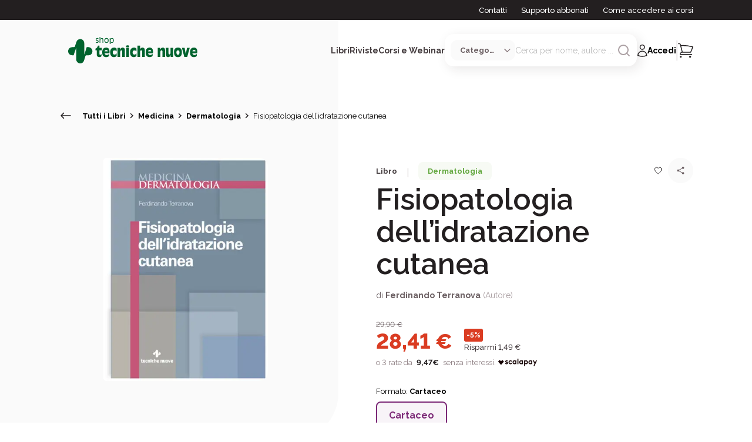

--- FILE ---
content_type: text/html; charset=utf-8
request_url: https://www.tecnichenuove.com/libri/fisiopatologia-dellidratazione-cutanea
body_size: 86602
content:
<!DOCTYPE html><html lang="it"><head><title class="jsx-676323707">Fisiopatologia dell’idratazione cutanea | Tecniche Nuove</title><meta charSet="utf-8" class="jsx-676323707"/><meta name="viewport" content="initial-scale=1.0, width=device-width" class="jsx-676323707"/><meta name="description" content="Scopri il libro di Tecniche Nuove Fisiopatologia dell’idratazione cutanea di Ferdinando Terranova" class="jsx-676323707"/><meta name="keywords" content="Fisiopatologia,dell’idratazione,cutanea" class="jsx-676323707"/><meta property="og:type" content="product" class="jsx-676323707"/><meta property="og:title" content="Fisiopatologia dell’idratazione cutanea | Tecniche Nuove" class="jsx-676323707"/><meta property="og:image" content="https://cdn11.bigcommerce.com/s-1252zg5sc3/images/stencil/640w/products/18088/16772/978-88-481-1775-3__42637.1694714524.386.513__97783.1704897998.jpg" class="jsx-676323707"/><script type="application/ld+json" class="jsx-676323707">{
  "@context": "https://schema.org/",
  "@type": "Product",
  "name": "Fisiopatologia dell’idratazione cutanea",
  "image": "https://cdn11.bigcommerce.com/s-1252zg5sc3/images/stencil/640w/products/18088/16772/978-88-481-1775-3__42637.1694714524.386.513__97783.1704897998.jpg",
  "description": "La comunicazione commerciale sui prodotti cosmetici favoleggia di un segreto scientifico per trasformare la pelle in un veicolo di seduzione. In realtà, si ignora ancora molto sulla sua fisiologia e anche funzioni all’apparenza semplici, come l’idratazione cutanea, appaiono lungi dall’essere comprese.Sino a un recente passato, lo strato corneo era percepito come un “inutile ammasso di detriti” originato dal disfacimento cui si riteneva le cellule dell’epidermide andassero incontro al termine del loro ciclo vitale. Oggi sappiamo che proprio a livello corneo si localizza l’attività di barriera, straordinaria performance che, nell’esile spessore di una frazione di millimetro, realizza un argine bidirezionale al transito percutaneo, capace di preservare il patrimonio idrico dell’organismo e di tutelarne la specificità biochimica contro l’intrusione di fattori ambientali.Il libro, effettuando una rassegna della più recente letteratura scientifica (oltre 700 voci di bibliografia), offre una visione completa dell’affascinante intreccio di dispositivi che consentono alla cute di conservare, insieme a un prezioso patrimonio di umidità, l’integrità morfofisiologica: in altre parole, la bellezza. Vengono illustrate le tecniche strumentali per la valutazione dell’idratazione cutanea. Viene descritta la patogenesi delle varie forme di xerosi. Infine, vengono delineate le linee-guida per un trattamento cosmetico fondato su veri presupposti scientifici.",
  "sku": "9788848117753-9788848167758-",
  "offers": {
    "@type": "AggregateOffer",
    "priceCurrency": "EUR",
    "lowPrice": 28.41,
    "highPrice": 28.41
  },
  "brand": {
    "@type": "Brand",
    "name": "Tecniche Nuove"
  }
}</script><meta name="robots" content="index, follow" class="jsx-676323707"/><link rel="apple-touch-icon" sizes="180x180" href="/favicon/apple-icon-180x180.png" class="jsx-676323707"/><link rel="icon" type="image/png" sizes="32x32" href="/favicon/favicon-32x32.png" class="jsx-676323707"/><link rel="icon" type="image/png" sizes="16x16" href="/favicon/favicon-16x16.png" class="jsx-676323707"/><link rel="shortcut icon" href="/favicon/favicon-16x16.ico" class="jsx-676323707"/><meta name="msapplication-TileColor" content="#287C2D" class="jsx-676323707"/><meta name="theme-color" content="#287C2D" class="jsx-676323707"/><meta name="google-site-verification" content="Qny0p-qOK5GZXomHgTPlLg3GzTEY9Dd2BRQ9kQa77II"/><script type="text/javascript" async="">
        (function(w, d, s, l, i) {
              w[l] = w[l] || []
              w[l].push({ "gtm.start": new Date().getTime(), event: "gtm.js" })
              const f = d.getElementsByTagName(s)[0],
                j = d.createElement(s),
                dl = l != "dataLayer" ? "&l=" + l : ""
              j.async = true
              j.src = "https://www.googletagmanager.com/gtm.js?id=" + i + dl
              f.parentNode.insertBefore(j, f)
            })(window,document,'script','dataLayer',"GTM-MLF5RHCF")</script><noscript><iframe src="https://www.googletagmanager.com/ns.html?id=GTM-MLF5RHCF" height="0" width="0" style="display: none; visibility: hidden;"></iframe></noscript><link rel="preload" as="image" imageSrcSet="/_next/image?url=https%3A%2F%2Fcdn11.bigcommerce.com%2Fs-1252zg5sc3%2Fimages%2Fstencil%2F640w%2Fproducts%2F18088%2F16772%2F978-88-481-1775-3__42637.1694714524.386.513__97783.1704897998.jpg&amp;w=384&amp;q=75 1x, /_next/image?url=https%3A%2F%2Fcdn11.bigcommerce.com%2Fs-1252zg5sc3%2Fimages%2Fstencil%2F640w%2Fproducts%2F18088%2F16772%2F978-88-481-1775-3__42637.1694714524.386.513__97783.1704897998.jpg&amp;w=640&amp;q=75 2x"/><meta name="next-head-count" content="20"/><link rel="preload" href="/_next/static/css/1e589ec5eea86125.css" as="style"/><link rel="stylesheet" href="/_next/static/css/1e589ec5eea86125.css" data-n-g=""/><link rel="preload" href="/_next/static/css/132f91b92164359b.css" as="style"/><link rel="stylesheet" href="/_next/static/css/132f91b92164359b.css"/><link rel="preload" href="/_next/static/css/c9a682c36a0bb72c.css" as="style"/><link rel="stylesheet" href="/_next/static/css/c9a682c36a0bb72c.css"/><noscript data-n-css=""></noscript><script defer="" nomodule="" src="/_next/static/chunks/polyfills-c67a75d1b6f99dc8.js"></script><script defer="" src="/_next/static/chunks/29107295-54c46f60208f68c8.js"></script><script defer="" src="/_next/static/chunks/75fc9c18-77eb3eed1ce8b154.js"></script><script defer="" src="/_next/static/chunks/c3be44fe-5c150fa24784dac3.js"></script><script defer="" src="/_next/static/chunks/5675-208a8c64833b8c57.js"></script><script defer="" src="/_next/static/chunks/3253-7ab84c28f98b5dd8.js"></script><script defer="" src="/_next/static/chunks/2580-fd424594b61aaf02.js"></script><script defer="" src="/_next/static/chunks/6310-b99b3f06cc7be80e.js"></script><script defer="" src="/_next/static/chunks/6313-77043326e1ebe2f9.js"></script><script defer="" src="/_next/static/chunks/2986-176fa11b8824da1f.js"></script><script defer="" src="/_next/static/chunks/6154-884c5462c0dd7051.js"></script><script defer="" src="/_next/static/chunks/8788-3421641c585f5a25.js"></script><script defer="" src="/_next/static/chunks/8843-80af5eaa4257833e.js"></script><script defer="" src="/_next/static/chunks/9320-36e26403bc7fb4be.js"></script><script defer="" src="/_next/static/chunks/33-48668362f94db55c.js"></script><script defer="" src="/_next/static/chunks/8546-43056be0c845bb53.js"></script><script defer="" src="/_next/static/chunks/3729-fbac4de144f913ed.js"></script><script defer="" src="/_next/static/chunks/2273-8a93c051bd629e9c.js"></script><script defer="" src="/_next/static/chunks/7017-fe69b67e50bee58f.js"></script><script defer="" src="/_next/static/chunks/2431-9bf783bf1dc44e47.js"></script><script defer="" src="/_next/static/chunks/3012-b4a969d2ecfbcfed.js"></script><script defer="" src="/_next/static/chunks/5581-3663de26295bce76.js"></script><script defer="" src="/_next/static/chunks/9820-ac7c93ee6b7fa48e.js"></script><script defer="" src="/_next/static/chunks/8133-9f4c8c0d3dc5a428.js"></script><script defer="" src="/_next/static/chunks/8403.8909391e4ff137c1.js"></script><script defer="" src="/_next/static/chunks/732.75add0d16fd69d31.js"></script><script defer="" src="/_next/static/chunks/2284.e5299c7ed5a823c9.js"></script><script defer="" src="/_next/static/chunks/8576-c3001f7172e1b1a8.js"></script><script defer="" src="/_next/static/chunks/2101.263f2082fdf709c0.js"></script><script defer="" src="/_next/static/chunks/8306.89e772d2b576bd91.js"></script><script src="/_next/static/chunks/webpack-2f3938ea6cbd8af4.js" defer=""></script><script src="/_next/static/chunks/framework-ce84985cd166733a.js" defer=""></script><script src="/_next/static/chunks/main-fc24f444b742ec6a.js" defer=""></script><script src="/_next/static/chunks/pages/_app-762a26f64cd26108.js" defer=""></script><script src="/_next/static/chunks/pages/libri/%5Bslug%5D-82287c0d18e7122f.js" defer=""></script><script src="/_next/static/McLMbR5gyuRlh7ywGKnRJ/_buildManifest.js" defer=""></script><script src="/_next/static/McLMbR5gyuRlh7ywGKnRJ/_ssgManifest.js" defer=""></script><style id="__jsx-676323707">html{font-family:'__Raleway_d8ccd6', '__Raleway_Fallback_d8ccd6'}h1,h2,h3,h4,h5,h6{font-family:'__Raleway_d8ccd6', '__Raleway_Fallback_d8ccd6'}button{font-family:'__Raleway_d8ccd6', '__Raleway_Fallback_d8ccd6';font-weight:bold}</style></head><body><div id="__next"><div class="jsx-676323707"><header id="header" class="left-0 right-0 text-center z-40 undefined "><div class="hidden xl:block bg-neutral100"><div class="max-w-[1440px] mx-auto"><div class="mx-[24px] xl:mx-[100px]"><div class="h-[34px] flex items-center justify-end font-[500] text-[13px] whitespace-nowrap"><span><a href="/contattaci" class="no-underline transition-all text-white hover:text-white hover:underline mr-6">Contatti</a></span><span><a href="/supporto-abbonati" class="no-underline transition-all text-white hover:text-white hover:underline mr-6">Supporto abbonati</a></span><span><a href="/accesso-ai-corsi" class="no-underline transition-all text-white hover:text-white hover:underline">Come accedere ai corsi</a></span></div></div></div></div><div class="max-w-[1440px] mx-auto"><div class="mx-[24px] xl:mx-[100px]"><div class="relative flex items-center justify-between py-6"><div class="flex items-center gap-4 xl:gap-0"><button aria-label="Toggle menù" id="toggle_menu" class="relative py-4 px-2"><div><svg class="icon icon-burger xl:hidden" width="18" height="10" viewBox="0 0 18 10" fill="none" xmlns="http://www.w3.org/2000/svg"><path d="M1 1.4707H17" stroke="#231F20" stroke-width="1.5" stroke-linecap="round"></path><path d="M1 8.93738H17" stroke="#231F20" stroke-width="1.5" stroke-linecap="round"></path></svg></div></button><a href="/" class="w-fit flex items-center justify-start grow shrink-0 cursor-pointer"><img alt="Logo Tecniche Nuove Desktop" loading="lazy" width="220" height="50" decoding="async" data-nimg="1" class="hidden md:block max-w-[220px] object-fit" style="color:transparent" src="/images/tn-shop-green.svg"/><img alt="Logo Tecniche Nuove Mobile" loading="lazy" width="150" height="100" decoding="async" data-nimg="1" class="block md:hidden max-h-[150px] object-fit" style="color:transparent" src="/images/tn-shop-green.svg"/></a></div><div class="flex items-center gap-x-6 2xl:gap-x-10"><div class="hidden xl:block flex items-center justify-center"><div class="flex items-center justify-center  gap-x-6 2xl:gap-x-10 z-[2000]"><span class="relative nav-link cursor-pointer text-neutral90 font-bold text-sm">Libri</span><span class="relative nav-link cursor-pointer text-neutral90 font-bold text-sm">Riviste</span><span class="relative nav-link cursor-pointer text-neutral90 font-bold text-sm">Corsi e Webinar</span></div><div class="opacity-0 z-[-1] transition-opacity max-w-[1200px] w-[98vw] absolute top-full left-[50%] translate-x-[-50%] bg-white rounded-[16px_16px_80px_16px] shadow-search grid-cols-[auto_auto] text-start overflow-hidden "><h6 class="pt-[40px] pl-[56px] pb-6"></h6><div class="bg-neutral30"></div><div class="pb-[56px] pl-[56px] pr-8 grid grid-cols-[auto_auto] gap-x-[90px] gap-y-[38px] itesm-stretch whitespace-nowrap"><div><a href="#" class="no-underline"><p class="text-neutral100 font-bold mb-4">#</p></a><a href="#" class="no-underline text-neutral80 hover:text-secondary100"><p class=" font-[400] mb-4">In primo piano</p></a></div><div class="row-span-2"><p class="text-neutral60 text-[14px] uppercase font-bold mb-4 ml-3">Argomenti</p><div class="flex flex-row justify-start"><div class="flex flex-col mr-2"></div><div class="flex flex-col ml-2"></div></div></div></div><div class="px-[59px] bg-neutral30 whitespace-nowrap"><p class="text-neutral60 text-[14px] uppercase font-bold mb-4">In primo piano</p></div></div></div><div class="flex flex-col items-center justify-center"><div id="search" class="relative hidden xl:flex items-center gap-x-5 bg-white p-2.5 rounded-[15px] shadow-search group"><select class="select-category max-w-[110px] flex items-center gap-x-2 pl-4 pr-8 py-2 bg-neutral30 rounded-[12px] cursor-pointer text-neutral80 font-bold text-[13px] outline-none overflow-hidden text-ellipsis"><option value="" selected="">Categoria</option><option value="Libro">Libri</option><option value="Rivista">Riviste</option><option value="Corso">Corsi e Webinar</option><option value="Bundle">Offerte Combinate</option></select><form class="relative w-[65%] 2xl:w-fit flex items-center gap-x-2"><input class="text-neutral60 focus:outline-none text-sm text-ellipsis" type="search" placeholder="Cerca per nome, autore ..." value=""/><button aria-label="Avvia ricerca" class="w-fit h-fit cursor-pointer group-[.focused]:hidden"><div class="transition-all"><svg class="icon icon-search undefined" xmlns="http://www.w3.org/2000/svg" height="24" fill="none" stroke="#ABA0A3" stroke-linecap="round" stroke-linejoin="round" stroke-width="2" viewBox="0 0 24 24" width="24"><circle cx="11" cy="11" r="8"></circle><line x1="21" x2="16.65" y1="21" y2="16.65"></line></svg></div></button><div class="cursor-pointer hidden group-[.focused]:block transition-all"><svg class="icon icon-close undefined" width="24" height="24" viewBox="0 0 24 24" fill="none" xmlns="http://www.w3.org/2000/svg"><path d="M6 18L18 6M6 6L18 18" stroke="#ABA0A3" stroke-width="1.5" stroke-linecap="round" stroke-linejoin="round"></path></svg></div></form></div></div><div class="flex items-center justify-end"><div class="w-fit"><div class="flex items-center gap-x-[20px]"><button class="xl:hidden"><div><svg class="icon icon-search undefined" xmlns="http://www.w3.org/2000/svg" height="24" fill="none" stroke="#231F20" stroke-linecap="round" stroke-linejoin="round" stroke-width="2" viewBox="0 0 24 24" width="24"><circle cx="11" cy="11" r="8"></circle><line x1="21" x2="16.65" y1="21" y2="16.65"></line></svg></div></button><button class="flex items-center gap-x-2.5 no-underline hover:text-black"><div class="flex items-center gap-x-2.5 group"><div><svg class="icon icon-user stroke-neutral100 group-hover:stroke-secondary100" width="18" height="22" viewBox="0 0 18 22" fill="none" xmlns="http://www.w3.org/2000/svg"><path class="" d="M12.9889 5.32251C12.9889 7.39358 11.3099 9.07251 9.23886 9.07251C7.16779 9.07251 5.48886 7.39358 5.48886 5.32251C5.48886 3.25144 7.16779 1.57251 9.23886 1.57251C11.3099 1.57251 12.9889 3.25144 12.9889 5.32251Z" stroke-width="1.5" stroke-linecap="round" stroke-linejoin="round" fill="none"></path><path class="" d="M1.73999 19.4408C1.8103 15.3594 5.14073 12.0725 9.23886 12.0725C13.3371 12.0725 16.6676 15.3596 16.7377 19.441C14.4549 20.4885 11.9153 21.0725 9.23917 21.0725C6.56285 21.0725 4.02295 20.4884 1.73999 19.4408Z" stroke-width="1.5" stroke-linecap="round" stroke-linejoin="round" fill="none"></path></svg></div><span class="hidden xl:inline text-sm font-bold group-hover:text-secondary100">Accedi</span></div></button><div class="hidden xl:block"><svg class="icon icon-pipeline undefined" width="3" height="36" viewBox="0 0 3 36" fill="none" xmlns="http://www.w3.org/2000/svg"><line opacity="0.4" x1="1.23889" y1="1.5" x2="1.23889" y2="34.5" stroke="#CAC4C5" stroke-width="2" stroke-linecap="round"></line></svg></div><button class="btn-cart relative cursor-default"><span class="absolute right-[-15px] top-[-10px] p-3 w-[25px] h-[25px] rounded-full bg-secondary100 text-neutralwhite text-[13px] numeric-field flex items-center justify-center"> </span><div><svg class="icon icon-shopping " width="26" height="26" viewBox="0 0 26 26" fill="none" xmlns="http://www.w3.org/2000/svg"><g clip-path="url(#clip0_1668_11806)"><path d="M24 9.5H6L7.28571 15.5H21.4286L24 9.5Z" fill=""></path><path d="M0.830566 1.5H2.57385C3.21506 1.5 3.77617 1.94056 3.94139 2.57373L4.42347 4.42126M7.43541 15.9643C5.35098 15.9643 3.66121 17.6912 3.66121 19.8214H23.4757M7.43541 15.9643H21.5487C22.9591 13.0063 24.1899 9.94245 25.2266 6.7875C19.2361 5.22401 12.959 4.39286 6.49186 4.39286C5.80018 4.39286 5.11068 4.40237 4.42347 4.42126M7.43541 15.9643L4.42347 4.42126M5.54831 23.6786C5.54831 24.2111 5.12587 24.6429 4.60476 24.6429C4.08365 24.6429 3.66121 24.2111 3.66121 23.6786C3.66121 23.146 4.08365 22.7143 4.60476 22.7143C5.12587 22.7143 5.54831 23.146 5.54831 23.6786ZM21.5886 23.6786C21.5886 24.2111 21.1662 24.6429 20.6451 24.6429C20.124 24.6429 19.7015 24.2111 19.7015 23.6786C19.7015 23.146 20.124 22.7143 20.6451 22.7143C21.1662 22.7143 21.5886 23.146 21.5886 23.6786Z" stroke="#231F20" stroke-width="1.5" stroke-linecap="round" stroke-linejoin="round"></path></g><defs><clipPath id="clip0_1668_11806"><rect width="26" height="25" fill="white" transform="translate(0 0.5)"></rect></clipPath></defs></svg></div></button></div></div></div></div></div></div></div></header><aside class="fixed inset-0 bg-white flex flex-col invisible opacity-0 transition-all z-[150]"><div class="px-6 pt-[40px] grow"><header class="flex items-center justify-end mb-4 "><button type="button" class="w-fit p-2"><div><svg class="icon icon-close undefined" width="24" height="24" viewBox="0 0 24 24" fill="none" xmlns="http://www.w3.org/2000/svg"><path d="M6 18L18 6M6 6L18 18" stroke="#231F20" stroke-width="1.5" stroke-linecap="round" stroke-linejoin="round"></path></svg></div></button></header><div class="flex flex-col gap-y-4 mb-10"><h6 class="font-bold cursor-pointer">Libri</h6><h6 class="font-bold cursor-pointer">Riviste</h6><h6 class="font-bold cursor-pointer">Corsi e Webinar</h6></div><div class="flex flex-col gap-y-4"><a href="/contattaci" class="no-underline hover:underline transition-all"><p class="font-[400] text-[13px] cursor-pointer">Contatti</p></a><a href="/supporto-abbonati" class="no-underline hover:underline transition-all"><p class="font-[400] text-[13px]">Supporto abbonati</p></a><a href="/accesso-ai-corsi" class="no-underline hover:underline transition-all"><p class="font-[400] text-[13px]">Come accedere ai corsi</p></a></div></div><footer class="flex justify-between items-center bg-neutral30 p-10"><button class="no-underline"><div class="flex gap-x-2"><div><svg class="icon icon-user stroke-neutral100 group-hover:stroke-secondary100" width="18" height="22" viewBox="0 0 18 22" fill="none" xmlns="http://www.w3.org/2000/svg"><path d="M12.9889 5.32251C12.9889 7.39358 11.3099 9.07251 9.23886 9.07251C7.16779 9.07251 5.48886 7.39358 5.48886 5.32251C5.48886 3.25144 7.16779 1.57251 9.23886 1.57251C11.3099 1.57251 12.9889 3.25144 12.9889 5.32251Z" stroke-width="1.5" stroke-linecap="round" stroke-linejoin="round" fill="none"></path><path d="M1.73999 19.4408C1.8103 15.3594 5.14073 12.0725 9.23886 12.0725C13.3371 12.0725 16.6676 15.3596 16.7377 19.441C14.4549 20.4885 11.9153 21.0725 9.23917 21.0725C6.56285 21.0725 4.02295 20.4884 1.73999 19.4408Z" stroke-width="1.5" stroke-linecap="round" stroke-linejoin="round" fill="none"></path></svg></div><span class="font-bold">Accedi</span></div></button></footer></aside><aside class="fixed inset-0 bg-white flex flex-col invisible opacity-0 transition-all z-[150]"><header class="flex items-start justify-between px-6 pt-[40px] mb-6"><button type="button" class="flex items-center gap-x-2"><div><svg class="icon icon-burger undefined" width="10" height="16" viewBox="0 0 10 16" fill="none" xmlns="http://www.w3.org/2000/svg"><path d="M1.49991 7.89878L8.5 14.4318" stroke="#231F20" stroke-width="1.5" stroke-linecap="round" stroke-linejoin="round"></path><path d="M1.49991 7.89887L8.5 1.36589" stroke="#231F20" stroke-width="1.5" stroke-linecap="round" stroke-linejoin="round"></path></svg></div><h6 class="font-bold text-primary100 text-lg">Libri</h6></button><button type="button" class="w-fit"><div><svg class="icon icon-close undefined" width="24" height="24" viewBox="0 0 24 24" fill="none" xmlns="http://www.w3.org/2000/svg"><path d="M6 18L18 6M6 6L18 18" stroke="#231F20" stroke-width="1.5" stroke-linecap="round" stroke-linejoin="round"></path></svg></div></button></header><div class="px-6 grow overflow-hidden flex flex-col items-stretch justify-start"><div class="flex flex-col gap-y-4 mb-1"><a href="/libri" class="no-underline"><p class="text-neutral100 font-bold mb-2">Tutti i libri</p></a><a href="/libri?ordinamento=custom_field_860d9d52eaef3cf694e69867c97f8816-desc" class="no-underline text-neutral80 hover:text-secondary100"><p class=" font-[400] mb-2">Nuove uscite</p></a><a href="/libri?ordinamento=sales_amount" class="no-underline text-neutral80 hover:text-secondary100"><p class=" font-[400] mb-2">In primo piano</p></a></div><hr/><div class="flex items-center justify-between font-bold my-4"><span>Argomenti</span><div class=" transition-all"><svg class="icon icon-burger undefined" width="18" height="10" viewBox="0 0 18 10" fill="none" xmlns="http://www.w3.org/2000/svg"><path d="M9.20776 8.66677L17.0001 1.55566" stroke="#231F20" stroke-width="1.5" stroke-linecap="round" stroke-linejoin="round"></path><path d="M9.20733 8.66677L1.41504 1.55566" stroke="#231F20" stroke-width="1.5" stroke-linecap="round" stroke-linejoin="round"></path></svg></div></div><div class="flex flex-col gap-y-4 mt-4 overflow-auto grow transition-all max-h-full"><a href="/libri/argomenti/cucina" class="no-underline text-neutral80 hover:text-secondary100"><p class="font-[300] text-[13px]">Cucina</p></a><a href="/libri/argomenti/agricoltura" class="no-underline text-neutral80 hover:text-secondary100"><p class="font-[300] text-[13px]">Agricoltura</p></a><a href="/libri/argomenti/allevamenti" class="no-underline text-neutral80 hover:text-secondary100"><p class="font-[300] text-[13px]">Allevamenti</p></a><a href="/libri/argomenti/bar---hotellerie---ristorazione" class="no-underline text-neutral80 hover:text-secondary100"><p class="font-[300] text-[13px]">Bar - Hotellerie - Ristorazione</p></a><a href="/libri/argomenti/cosmetica-professionale" class="no-underline text-neutral80 hover:text-secondary100"><p class="font-[300] text-[13px]">Cosmetica professionale</p></a><a href="/libri/argomenti/crescita-personale-e-spirituale" class="no-underline text-neutral80 hover:text-secondary100"><p class="font-[300] text-[13px]">Crescita personale e spirituale</p></a><a href="/libri/argomenti/crescita-professionale-e-gestione-dimpresa" class="no-underline text-neutral80 hover:text-secondary100"><p class="font-[300] text-[13px]">Crescita professionale e gestione d’impresa</p></a><a href="/libri/argomenti/edilizia-e-architettura" class="no-underline text-neutral80 hover:text-secondary100"><p class="font-[300] text-[13px]">Edilizia e Architettura</p></a><a href="/libri/argomenti/estetica-professionale" class="no-underline text-neutral80 hover:text-secondary100"><p class="font-[300] text-[13px]">Estetica professionale</p></a><a href="/libri/argomenti/hobby-e-tempo-libero" class="no-underline text-neutral80 hover:text-secondary100"><p class="font-[300] text-[13px]">Hobby e Tempo Libero</p></a><a href="/libri/argomenti/impianti" class="no-underline text-neutral80 hover:text-secondary100"><p class="font-[300] text-[13px]">Impianti</p></a><a href="/libri/argomenti/informatica-e-tecnologie" class="no-underline text-neutral80 hover:text-secondary100"><p class="font-[300] text-[13px]">Informatica e Tecnologie</p></a><a href="/libri/argomenti/libri-per-bambini" class="no-underline text-neutral80 hover:text-secondary100"><p class="font-[300] text-[13px]">Libri per bambini</p></a><a href="/libri/argomenti/medicina" class="no-underline text-neutral80 hover:text-secondary100"><p class="font-[300] text-[13px]">Medicina</p></a><a href="/libri/argomenti/odontoiatria" class="no-underline text-neutral80 hover:text-secondary100"><p class="font-[300] text-[13px]">Odontoiatria</p></a><a href="/libri/argomenti/psicologia-professionale-e-psicoterapia" class="no-underline text-neutral80 hover:text-secondary100"><p class="font-[300] text-[13px]">Psicologia professionale e Psicoterapia</p></a><a href="/libri/argomenti/salute-e-benessere" class="no-underline text-neutral80 hover:text-secondary100"><p class="font-[300] text-[13px]">Salute e Benessere</p></a><a href="/libri/argomenti/sanita" class="no-underline text-neutral80 hover:text-secondary100"><p class="font-[300] text-[13px]">Sanità</p></a><a href="/libri/argomenti/sicurezza-e-sostenibilita" class="no-underline text-neutral80 hover:text-secondary100"><p class="font-[300] text-[13px]">Sicurezza e sostenibilità</p></a><a href="/libri/argomenti/tecnica-farmaceutica" class="no-underline text-neutral80 hover:text-secondary100"><p class="font-[300] text-[13px]">Tecnica Farmaceutica</p></a><a href="/libri/argomenti/tecnologie-industriali" class="no-underline text-neutral80 hover:text-secondary100"><p class="font-[300] text-[13px]">Tecnologie Industriali</p></a><a href="/libri/argomenti/tecnologie-per-la-moda" class="no-underline text-neutral80 hover:text-secondary100"><p class="font-[300] text-[13px]">Tecnologie per la moda</p></a><a href="/libri/argomenti/igiene-e-sicurezza-alimentare" class="no-underline text-neutral80 hover:text-secondary100"><p class="font-[300] text-[13px]">Tecnologie, igiene e sicurezza alimentare</p></a><a href="/libri/argomenti/veterinaria" class="no-underline text-neutral80 hover:text-secondary100"><p class="font-[300] text-[13px]">Veterinaria</p></a><a href="/libri/argomenti/zootecnia" class="no-underline text-neutral80 hover:text-secondary100"><p class="font-[300] text-[13px]">Zootecnia</p></a></div></div><footer class="flex justify-between items-center bg-neutral30 p-10"><button class="no-underline"><div class="flex gap-x-2"><div><svg class="icon icon-user stroke-neutral100 group-hover:stroke-secondary100" width="18" height="22" viewBox="0 0 18 22" fill="none" xmlns="http://www.w3.org/2000/svg"><path d="M12.9889 5.32251C12.9889 7.39358 11.3099 9.07251 9.23886 9.07251C7.16779 9.07251 5.48886 7.39358 5.48886 5.32251C5.48886 3.25144 7.16779 1.57251 9.23886 1.57251C11.3099 1.57251 12.9889 3.25144 12.9889 5.32251Z" stroke-width="1.5" stroke-linecap="round" stroke-linejoin="round" fill="none"></path><path d="M1.73999 19.4408C1.8103 15.3594 5.14073 12.0725 9.23886 12.0725C13.3371 12.0725 16.6676 15.3596 16.7377 19.441C14.4549 20.4885 11.9153 21.0725 9.23917 21.0725C6.56285 21.0725 4.02295 20.4884 1.73999 19.4408Z" stroke-width="1.5" stroke-linecap="round" stroke-linejoin="round" fill="none"></path></svg></div><span class="font-bold">Accedi</span></div></button></footer></aside><aside class="fixed inset-0 bg-white flex flex-col invisible opacity-0 transition-all z-[150]"><header class="flex items-start justify-between px-6 pt-[40px] mb-6"><button type="button" class="flex items-center gap-x-2"><div><svg class="icon icon-burger undefined" width="10" height="16" viewBox="0 0 10 16" fill="none" xmlns="http://www.w3.org/2000/svg"><path d="M1.49991 7.89878L8.5 14.4318" stroke="#231F20" stroke-width="1.5" stroke-linecap="round" stroke-linejoin="round"></path><path d="M1.49991 7.89887L8.5 1.36589" stroke="#231F20" stroke-width="1.5" stroke-linecap="round" stroke-linejoin="round"></path></svg></div><h6 class="font-bold text-primary100 text-lg">Riviste</h6></button><button type="button" class="w-fit"><div><svg class="icon icon-close undefined" width="24" height="24" viewBox="0 0 24 24" fill="none" xmlns="http://www.w3.org/2000/svg"><path d="M6 18L18 6M6 6L18 18" stroke="#231F20" stroke-width="1.5" stroke-linecap="round" stroke-linejoin="round"></path></svg></div></button></header><div class="px-6 grow overflow-hidden flex flex-col items-stretch justify-start"><div class="flex flex-col gap-y-4 mb-1"><a href="/riviste" class="no-underline"><p class="text-neutral100 font-bold mb-2">Tutte le riviste</p></a><a href="/riviste?ordinamento=sales_amount" class="no-underline text-neutral80 hover:text-secondary100"><p class="font-[400] mb-2">In primo piano</p></a></div><hr/><div class="flex items-center justify-between font-bold my-4"><span>Argomenti</span><div class=" transition-all"><svg class="icon icon-burger undefined" width="18" height="10" viewBox="0 0 18 10" fill="none" xmlns="http://www.w3.org/2000/svg"><path d="M9.20776 8.66677L17.0001 1.55566" stroke="#231F20" stroke-width="1.5" stroke-linecap="round" stroke-linejoin="round"></path><path d="M9.20733 8.66677L1.41504 1.55566" stroke="#231F20" stroke-width="1.5" stroke-linecap="round" stroke-linejoin="round"></path></svg></div></div><div class="flex flex-col gap-y-4 mt-4 overflow-auto grow transition-all max-h-full"><a href="/riviste/argomenti/agricoltura-allevamento-e-tecnologie-alimentari" class="no-underline text-neutral80 hover:text-secondary100"><p class="font-[300] text-[13px]">Agricoltura, allevamento e tecnologie alimentari</p></a><a href="/riviste/argomenti/cucina" class="no-underline text-neutral80 hover:text-secondary100"><p class="font-[300] text-[13px]">Cucina</p></a><a href="/riviste/argomenti/healthcare" class="no-underline text-neutral80 hover:text-secondary100"><p class="font-[300] text-[13px]">Healthcare</p></a><a href="/riviste/argomenti/horeca" class="no-underline text-neutral80 hover:text-secondary100"><p class="font-[300] text-[13px]">Horeca</p></a><a href="/riviste/argomenti/impianti-architettura-costruzioni" class="no-underline text-neutral80 hover:text-secondary100"><p class="font-[300] text-[13px]">Impianti, architettura, costruzioni</p></a><a href="/riviste/argomenti/manufacturing" class="no-underline text-neutral80 hover:text-secondary100"><p class="font-[300] text-[13px]">Manufacturing</p></a><a href="/riviste/argomenti/retail" class="no-underline text-neutral80 hover:text-secondary100"><p class="font-[300] text-[13px]">Retail</p></a><a href="/riviste/argomenti/servizi" class="no-underline text-neutral80 hover:text-secondary100"><p class="font-[300] text-[13px]">Servizi</p></a><a href="/riviste/argomenti/veterinaria" class="no-underline text-neutral80 hover:text-secondary100"><p class="font-[300] text-[13px]">Veterinaria</p></a></div></div><footer class="flex justify-between items-center bg-neutral30 p-10"><button class="no-underline"><div class="flex gap-x-2"><div><svg class="icon icon-user stroke-neutral100 group-hover:stroke-secondary100" width="18" height="22" viewBox="0 0 18 22" fill="none" xmlns="http://www.w3.org/2000/svg"><path d="M12.9889 5.32251C12.9889 7.39358 11.3099 9.07251 9.23886 9.07251C7.16779 9.07251 5.48886 7.39358 5.48886 5.32251C5.48886 3.25144 7.16779 1.57251 9.23886 1.57251C11.3099 1.57251 12.9889 3.25144 12.9889 5.32251Z" stroke-width="1.5" stroke-linecap="round" stroke-linejoin="round" fill="none"></path><path d="M1.73999 19.4408C1.8103 15.3594 5.14073 12.0725 9.23886 12.0725C13.3371 12.0725 16.6676 15.3596 16.7377 19.441C14.4549 20.4885 11.9153 21.0725 9.23917 21.0725C6.56285 21.0725 4.02295 20.4884 1.73999 19.4408Z" stroke-width="1.5" stroke-linecap="round" stroke-linejoin="round" fill="none"></path></svg></div><span class="font-bold">Accedi</span></div></button></footer></aside><aside class="fixed inset-0 bg-white flex flex-col invisible opacity-0 transition-all z-[150]"><header class="flex items-start justify-between px-6 pt-[40px] mb-6"><button type="button" class="flex items-center gap-x-2"><div><svg class="icon icon-burger undefined" width="10" height="16" viewBox="0 0 10 16" fill="none" xmlns="http://www.w3.org/2000/svg"><path d="M1.49991 7.89878L8.5 14.4318" stroke="#231F20" stroke-width="1.5" stroke-linecap="round" stroke-linejoin="round"></path><path d="M1.49991 7.89887L8.5 1.36589" stroke="#231F20" stroke-width="1.5" stroke-linecap="round" stroke-linejoin="round"></path></svg></div><h6 class="font-bold text-primary100 text-lg">Corsi</h6></button><button type="button" class="w-fit"><div><svg class="icon icon-close undefined" width="24" height="24" viewBox="0 0 24 24" fill="none" xmlns="http://www.w3.org/2000/svg"><path d="M6 18L18 6M6 6L18 18" stroke="#231F20" stroke-width="1.5" stroke-linecap="round" stroke-linejoin="round"></path></svg></div></button></header><div class="px-6 grow overflow-hidden flex flex-col items-stretch justify-start"><div class="flex flex-col gap-y-4 mb-1"><a href="/corsi" class="no-underline"><p class="text-neutral100 font-bold mb-4">Tutti i corsi</p></a></div><hr/><div class="flex items-center justify-between font-bold my-4"><span>Tipologie</span><div class=" transition-all"><svg class="icon icon-burger undefined" width="18" height="10" viewBox="0 0 18 10" fill="none" xmlns="http://www.w3.org/2000/svg"><path d="M9.20776 8.66677L17.0001 1.55566" stroke="#231F20" stroke-width="1.5" stroke-linecap="round" stroke-linejoin="round"></path><path d="M9.20733 8.66677L1.41504 1.55566" stroke="#231F20" stroke-width="1.5" stroke-linecap="round" stroke-linejoin="round"></path></svg></div></div><div class="flex flex-col gap-y-4 mt-4 overflow-auto grow transition-all max-h-full"><a href="/corsi/tipologie/corsi-cfp-spc" class="no-underline text-neutral80 hover:text-secondary100"><p class="font-[300] text-[13px]">Corsi CFP-SPC</p></a><a href="/corsi/tipologie/obblighi-formativi-agroalimentare-e-zootecnico" class="no-underline text-neutral80 hover:text-secondary100"><p class="font-[300] text-[13px]">Obblighi formativi agroalimentare e zootecnico</p></a><a href="/corsi/tipologie/pvi-formazione" class="no-underline text-neutral80 hover:text-secondary100"><p class="font-[300] text-[13px]">PVI Formazione</p></a><a href="/corsi/tipologie/aggiornamento-professionale" class="no-underline text-neutral80 hover:text-secondary100"><p class="font-[300] text-[13px]">Aggiornamento professionale</p></a><a href="/corsi/tipologie/aggiornamento-aso" class="no-underline text-neutral80 hover:text-secondary100"><p class="font-[300] text-[13px]">Aggiornamento ASO</p></a><a href="/corsi/tipologie/aggiornamento-cspcse" class="no-underline text-neutral80 hover:text-secondary100"><p class="font-[300] text-[13px]">Aggiornamento CSP/CSE</p></a><a href="/corsi/tipologie/corsi-ecm" class="no-underline text-neutral80 hover:text-secondary100"><p class="font-[300] text-[13px]">Corsi ECM</p></a><a href="/corsi/tipologie/sicurezza-sul-lavoro" class="no-underline text-neutral80 hover:text-secondary100"><p class="font-[300] text-[13px]">Sicurezza sul lavoro</p></a></div></div><footer class="flex justify-between items-center bg-neutral30 p-10"><button class="no-underline"><div class="flex gap-x-2"><div><svg class="icon icon-user stroke-neutral100 group-hover:stroke-secondary100" width="18" height="22" viewBox="0 0 18 22" fill="none" xmlns="http://www.w3.org/2000/svg"><path d="M12.9889 5.32251C12.9889 7.39358 11.3099 9.07251 9.23886 9.07251C7.16779 9.07251 5.48886 7.39358 5.48886 5.32251C5.48886 3.25144 7.16779 1.57251 9.23886 1.57251C11.3099 1.57251 12.9889 3.25144 12.9889 5.32251Z" stroke-width="1.5" stroke-linecap="round" stroke-linejoin="round" fill="none"></path><path d="M1.73999 19.4408C1.8103 15.3594 5.14073 12.0725 9.23886 12.0725C13.3371 12.0725 16.6676 15.3596 16.7377 19.441C14.4549 20.4885 11.9153 21.0725 9.23917 21.0725C6.56285 21.0725 4.02295 20.4884 1.73999 19.4408Z" stroke-width="1.5" stroke-linecap="round" stroke-linejoin="round" fill="none"></path></svg></div><span class="font-bold">Accedi</span></div></button></footer></aside><div><div class="sidebar bg-neutralwhite shadow-card z-[999] top-0 right-0 h-full sm:h-[calc(100%)] w-full sm:w-[75vw] md:w-[50vw] lg:w-[35vw] py-10 fixed ease-in-out duration-300 
        translate-x-[110vw]  overflow-hidden flex flex-col"><div class="border-b border-neutral50"><div class="relative flex items-center justify-between px-10 pb-7"><div class="flex items-center"><div class="mr-2"><svg class="icon icon-checked w-[19px] h-[19px]" width="20" height="20" viewBox="0 0 20 20" fill="none" xmlns="http://www.w3.org/2000/svg"><path fill-rule="evenodd" clip-rule="evenodd" d="M0.25 10C0.25 4.61522 4.61522 0.25 10 0.25C15.3848 0.25 19.75 4.61522 19.75 10C19.75 15.3848 15.3848 19.75 10 19.75C4.61522 19.75 0.25 15.3848 0.25 10ZM13.6103 8.18593C13.8511 7.84887 13.773 7.38046 13.4359 7.1397C13.0989 6.89894 12.6305 6.97701 12.3897 7.31407L9.1543 11.8436L7.53033 10.2197C7.23744 9.92678 6.76256 9.92678 6.46967 10.2197C6.17678 10.5126 6.17678 10.9874 6.46967 11.2803L8.71967 13.5303C8.87556 13.6862 9.09215 13.7656 9.31186 13.7474C9.53157 13.7293 9.73216 13.6153 9.8603 13.4359L13.6103 8.18593Z" fill="#1CA955"></path></svg></div><span class="ml-2 text-base font-bold text-success">Al momento non hai articoli nel carrello</span></div><button aria-label="chiudi carrello" class=" transition-all hover:rotate-180"><div class="pointer-events-none"><svg class="icon icon-close w-[20px] h-[20px] " width="24" height="24" viewBox="0 0 24 24" fill="none" xmlns="http://www.w3.org/2000/svg"><path d="M6 18L18 6M6 6L18 18" stroke="#0F172A" stroke-width="1.5" stroke-linecap="round" stroke-linejoin="round"></path></svg></div></button></div></div><div class="mt-12 max-h-[600px] overflow-y-auto"><div class="px-10"></div></div><div class=""><div class="px-10 pt-7"><button aria-label="continua lo shopping" class="outline-gray mt-2 w-full">Continua lo shopping</button></div></div></div></div><div class="fixed inset-0 bg-white flex flex-col p-6 z-[150] invisible opacity-0 transition-all"><header class="flex items-center justify-end mb-4 p-2"><button type="button" class="w-fit"><div><svg class="icon icon-close undefined" width="24" height="24" viewBox="0 0 24 24" fill="none" xmlns="http://www.w3.org/2000/svg"><path d="M6 18L18 6M6 6L18 18" stroke="#231F20" stroke-width="1.5" stroke-linecap="round" stroke-linejoin="round"></path></svg></div></button></header><form class="relative flex items-center gap-x-4"><button aria-label="Avvia ricerca" class="w-fit h-fit cursor-pointer group-[.focused]:hidden"><div class="transition-all"><svg class="icon icon-search undefined" xmlns="http://www.w3.org/2000/svg" height="24" fill="none" stroke="#463E40" stroke-linecap="round" stroke-linejoin="round" stroke-width="2" viewBox="0 0 24 24" width="24"><circle cx="11" cy="11" r="8"></circle><line x1="21" x2="16.65" y1="21" y2="16.65"></line></svg></div></button><div class="cursor-pointer hidden group-[.focused]:block transition-all"><svg class="icon icon-close undefined" width="24" height="24" viewBox="0 0 24 24" fill="none" xmlns="http://www.w3.org/2000/svg"><path d="M6 18L18 6M6 6L18 18" stroke="#463E40" stroke-width="1.5" stroke-linecap="round" stroke-linejoin="round"></path></svg></div><input class="w-full text-neutral90 focus:outline-none text-ellipsis text-2xl font-bold bg-white" type="search" placeholder="Cerca per nome, autore ..." value=""/></form><div class="grow overflow-auto"></div><button type="button" class="text-secondary100 font-bold no-underline mt-[10px] w-fit">Vedi tutti</button></div><div class="jsx-676323707 bg-neutral40 md:bg-neutral30 absolute top-0 left-0 rounded-br-[80px] z-[-1] h-[350px] md:h-[750px] w-full md:w-[45vw]"></div><main class="jsx-676323707 "><div class="max-w-[1440px] mx-auto"><div class="mx-[24px] xl:mx-[100px]"><section class="pt-4 md:pt-[48px]"><div class="mb-8 md:mb-[60px] flex justify-between"><div><div class="hidden md:flex items-center font-bold text-[13px] "><button class="mr-2" aria-label="torna indietro"><div class=""><svg class="icon icon-arrow-left undefined" width="24" height="24" viewBox="0 0 24 24" fill="none" xmlns="http://www.w3.org/2000/svg"><path d="M8.5 16.5L4 12M4 12L8.5 7.5M4 12L20 12" stroke="#231F20" stroke-width="1.5" stroke-linecap="round" stroke-linejoin="round"></path></svg></div></button><a href="/libri" class="no-underline "><span class="mx-2">Tutti i Libri</span></a><div><svg class="icon icon-burger undefined" width="5" height="9" viewBox="0 0 5 9" fill="none" xmlns="http://www.w3.org/2000/svg"><path d="M3.95833 4.10406L0.625 0.770731" stroke="#231F20" stroke-width="1.5" stroke-linecap="round" stroke-linejoin="round"></path><path d="M3.95833 4.10417L0.625 7.4375" stroke="#231F20" stroke-width="1.5" stroke-linecap="round" stroke-linejoin="round"></path></svg></div><div class="flex items-center"><a class="no-underline " href="/libri/argomenti/medicina"><span class="mx-2">Medicina</span></a><div><svg class="icon icon-burger undefined" width="5" height="9" viewBox="0 0 5 9" fill="none" xmlns="http://www.w3.org/2000/svg"><path d="M3.95833 4.10406L0.625 0.770731" stroke="#231F20" stroke-width="1.5" stroke-linecap="round" stroke-linejoin="round"></path><path d="M3.95833 4.10417L0.625 7.4375" stroke="#231F20" stroke-width="1.5" stroke-linecap="round" stroke-linejoin="round"></path></svg></div></div><div class="flex items-center"><a class="no-underline " href="/libri/argomenti/medicina/dermatologia"><span class="mx-2">Dermatologia</span></a><div><svg class="icon icon-burger undefined" width="5" height="9" viewBox="0 0 5 9" fill="none" xmlns="http://www.w3.org/2000/svg"><path d="M3.95833 4.10406L0.625 0.770731" stroke="#231F20" stroke-width="1.5" stroke-linecap="round" stroke-linejoin="round"></path><path d="M3.95833 4.10417L0.625 7.4375" stroke="#231F20" stroke-width="1.5" stroke-linecap="round" stroke-linejoin="round"></path></svg></div></div><span class="mx-2 font-[400] max-w-[30vw] line-clamp-1">Fisiopatologia dell’idratazione cutanea</span></div><div class="md:hidden flex"><a href="/libri" class="block bg-neutralwhite rounded-full p-[10px] "><div><svg class="icon icon-arrow-left undefined" width="24" height="24" viewBox="0 0 24 24" fill="none" xmlns="http://www.w3.org/2000/svg"><path d="M8.5 16.5L4 12M4 12L8.5 7.5M4 12L20 12" stroke="#231F20" stroke-width="1.5" stroke-linecap="round" stroke-linejoin="round"></path></svg></div></a></div></div><div class="md:hidden flex items-center"><button class="bg-neutralwhite rounded-full p-[10px] mr-3"><div><svg class="icon icon-heart w-[13px] h-[13px] hover:animate-pulse" width="20" height="19" viewBox="0 0 20 19" fill="none" xmlns="http://www.w3.org/2000/svg"><path d="M18.75 5.75C18.75 3.26472 16.6513 1.25 14.0625 1.25C12.1269 1.25 10.4653 2.37628 9.75 3.98342C9.03472 2.37628 7.37312 1.25 5.4375 1.25C2.84867 1.25 0.75 3.26472 0.75 5.75C0.75 12.9706 9.75 17.75 9.75 17.75C9.75 17.75 18.75 12.9706 18.75 5.75Z" stroke="#231F20" stroke-width="1.5" stroke-linecap="round" stroke-linejoin="round"></path></svg></div></button><div class="relative" data-headlessui-state=""><button class="text-opacity-90 focus:outline-none" type="button" aria-expanded="false" data-headlessui-state=""><span class="flex btn-social-icon w-[33px] h-[33px] bg-neutral30 rounded-full items-center justify-center"><div><svg class="icon icon-share w-[13px] h-[13px]" width="16" height="16" viewBox="0 0 16 16" fill="none" xmlns="http://www.w3.org/2000/svg"><path fill-rule="evenodd" clip-rule="evenodd" d="M10.8125 2.375C10.8125 1.13236 11.8199 0.125 13.0625 0.125C14.3051 0.125 15.3125 1.13236 15.3125 2.375C15.3125 3.61764 14.3051 4.625 13.0625 4.625C12.42 4.625 11.8409 4.35556 11.4313 3.92468L5.11544 7.43351C5.16249 7.61475 5.1875 7.80466 5.1875 8C5.1875 8.19534 5.16249 8.38525 5.11544 8.56649L11.4313 12.0753C11.8409 11.6444 12.42 11.375 13.0625 11.375C14.3051 11.375 15.3125 12.3824 15.3125 13.625C15.3125 14.8676 14.3051 15.875 13.0625 15.875C11.8199 15.875 10.8125 14.8676 10.8125 13.625C10.8125 13.4297 10.8375 13.2398 10.8846 13.0585L4.56866 9.54967C4.15913 9.98056 3.58 10.25 2.9375 10.25C1.69486 10.25 0.6875 9.24264 0.6875 8C0.6875 6.75736 1.69486 5.75 2.9375 5.75C3.58 5.75 4.15913 6.01944 4.56866 6.45032L10.8846 2.94149C10.8375 2.76025 10.8125 2.57034 10.8125 2.375Z" fill="#695D60"></path></svg></div></span></button></div></div></div><div class="grid grid-cols-1 md:grid-cols-2"><div class="col-span-1 mb-5 md:mb-0"><div class="flex flex-col items-center pr-0 md:pr-[20%] sticky top-10"><img alt="Fisiopatologia dell’idratazione cutanea" width="280" height="400" decoding="async" data-nimg="1" class="opacity-0 md:max-h-none max-h-[250px] md:max-w-none max-w-[175px] transition-all ease-in duration-400 rounded-tl-[5px] rounded-bl-[5px] rounded-tr-[15px] rounded-br-[15px] overflow-hidden" style="color:transparent" srcSet="/_next/image?url=https%3A%2F%2Fcdn11.bigcommerce.com%2Fs-1252zg5sc3%2Fimages%2Fstencil%2F640w%2Fproducts%2F18088%2F16772%2F978-88-481-1775-3__42637.1694714524.386.513__97783.1704897998.jpg&amp;w=384&amp;q=75 1x, /_next/image?url=https%3A%2F%2Fcdn11.bigcommerce.com%2Fs-1252zg5sc3%2Fimages%2Fstencil%2F640w%2Fproducts%2F18088%2F16772%2F978-88-481-1775-3__42637.1694714524.386.513__97783.1704897998.jpg&amp;w=640&amp;q=75 2x" src="/_next/image?url=https%3A%2F%2Fcdn11.bigcommerce.com%2Fs-1252zg5sc3%2Fimages%2Fstencil%2F640w%2Fproducts%2F18088%2F16772%2F978-88-481-1775-3__42637.1694714524.386.513__97783.1704897998.jpg&amp;w=640&amp;q=75"/></div></div><div class="col-span-1"><div><div class="flex items-center justify-between"><div class="flex items-center"><a href="/libri" class="no-underline"><strong class="text-[13px] text-neutral90">Libro</strong></a><span class="mx-4 text-neutral50 max-h-[16px]">|</span><a class="no-underline" href="/libri/argomenti/medicina/dermatologia"><span class="rounded-[8px] bg-agricoltura10 text-agricoltura TODO: px-4 py-2 font-bold text-[13px] ">Dermatologia</span></a></div><div class=" items-center hidden md:flex"><button class="bg-neutralwhite rounded-full p-[10px]"><div><svg class="icon icon-heart w-[13px] h-[13px] hover:animate-pulse" width="20" height="19" viewBox="0 0 20 19" fill="none" xmlns="http://www.w3.org/2000/svg"><path d="M18.75 5.75C18.75 3.26472 16.6513 1.25 14.0625 1.25C12.1269 1.25 10.4653 2.37628 9.75 3.98342C9.03472 2.37628 7.37312 1.25 5.4375 1.25C2.84867 1.25 0.75 3.26472 0.75 5.75C0.75 12.9706 9.75 17.75 9.75 17.75C9.75 17.75 18.75 12.9706 18.75 5.75Z" stroke="#231F20" stroke-width="1.5" stroke-linecap="round" stroke-linejoin="round"></path></svg></div></button><div class="relative" data-headlessui-state=""><button class="text-opacity-90 focus:outline-none" type="button" aria-expanded="false" data-headlessui-state=""><span class="hidden md:flex btn-social-icon w-[43px] h-[43px] bg-neutral30 rounded-full items-center justify-center"><div><svg class="icon icon-share w-[13px] h-[13px]" width="16" height="16" viewBox="0 0 16 16" fill="none" xmlns="http://www.w3.org/2000/svg"><path fill-rule="evenodd" clip-rule="evenodd" d="M10.8125 2.375C10.8125 1.13236 11.8199 0.125 13.0625 0.125C14.3051 0.125 15.3125 1.13236 15.3125 2.375C15.3125 3.61764 14.3051 4.625 13.0625 4.625C12.42 4.625 11.8409 4.35556 11.4313 3.92468L5.11544 7.43351C5.16249 7.61475 5.1875 7.80466 5.1875 8C5.1875 8.19534 5.16249 8.38525 5.11544 8.56649L11.4313 12.0753C11.8409 11.6444 12.42 11.375 13.0625 11.375C14.3051 11.375 15.3125 12.3824 15.3125 13.625C15.3125 14.8676 14.3051 15.875 13.0625 15.875C11.8199 15.875 10.8125 14.8676 10.8125 13.625C10.8125 13.4297 10.8375 13.2398 10.8846 13.0585L4.56866 9.54967C4.15913 9.98056 3.58 10.25 2.9375 10.25C1.69486 10.25 0.6875 9.24264 0.6875 8C0.6875 6.75736 1.69486 5.75 2.9375 5.75C3.58 5.75 4.15913 6.01944 4.56866 6.45032L10.8846 2.94149C10.8375 2.76025 10.8125 2.57034 10.8125 2.375Z" fill="#695D60"></path></svg></div></span></button></div></div></div><h1 class="h3 text-neutral100 mb-4 md:mt-0 mt-2">Fisiopatologia dell’idratazione cutanea</h1><span class="block text-base md:text-[22px] font-[400] leading-[22px] md:leading-[30px] text-neutral80 mb-2"></span><div class="text-sm text-neutral80"><span>di </span><strong><span><a href="/autori/ferdinando-terranova-3" class="no-underline">Ferdinando Terranova</a></span></strong><span class="text-neutral60 font-[400]"> (Autore)</span></div><div class="mt-8"></div></div><div class="mt-6 mb-7"></div><div class=""><div class="flex flex-col "><div class="mb-0 flex flex-col"><span class="mb-2 text-[13px] font-[400]">Formato: <strong></strong></span><div class="flex"><button class="mb-3 md:mb-0 tag-single-product transition-all __className_14daa5  mr-4 flex flex-col  border border-[2px] border-neutral50 bg-neutral30 rounded-[8px] py-[10px] px-5"><span class="font-bold font-railway text-base text-neutral100">Cartaceo</span><span class="font-[400] font-railway text-[13px] text-neutral70">28,41 €</span></button></div></div></div></div><div class="my-8"><div class="flex items-center"><div class="mr-2"><svg class="icon icon-bell w-[24px] h-[24px]" width="24" height="24" viewBox="0 0 24 24" fill="none" xmlns="http://www.w3.org/2000/svg"><path class="fill-error" d="M19.3399 14.49L18.3399 12.83C18.1299 12.46 17.9399 11.76 17.9399 11.35V8.82C17.9399 6.47 16.5599 4.44 14.5699 3.49C14.0499 2.57 13.0899 2 11.9899 2C10.8999 2 9.91994 2.59 9.39994 3.52C7.44994 4.49 6.09994 6.5 6.09994 8.82V11.35C6.09994 11.76 5.90994 12.46 5.69994 12.82L4.68994 14.49C4.28994 15.16 4.19994 15.9 4.44994 16.58C4.68994 17.25 5.25994 17.77 5.99994 18.02C7.93994 18.68 9.97994 19 12.0199 19C14.0599 19 16.0999 18.68 18.0399 18.03C18.7399 17.8 19.2799 17.27 19.5399 16.58C19.7999 15.89 19.7299 15.13 19.3399 14.49Z" fill="#FC9406"></path><path class="fill-error" d="M14.8297 20.01C14.4097 21.17 13.2997 22 11.9997 22C11.2097 22 10.4297 21.68 9.87969 21.11C9.55969 20.81 9.31969 20.41 9.17969 20C9.30969 20.02 9.43969 20.03 9.57969 20.05C9.80969 20.08 10.0497 20.11 10.2897 20.13C10.8597 20.18 11.4397 20.21 12.0197 20.21C12.5897 20.21 13.1597 20.18 13.7197 20.13C13.9297 20.11 14.1397 20.1 14.3397 20.07C14.4997 20.05 14.6597 20.03 14.8297 20.01Z" fill="#FC9406"></path></svg></div><span class="ml-2 text-base font-bold text-error ">Prodotto non disponibile</span></div></div><div class="flex items-center justify-between"><button disabled="" class="primary w-full" type="button"><span>Prodotto non disponibile</span></button></div><blockquote class="bg-neutral40 p-4 rounded-lg border border-l-2 border-l-neutral100 mt-8"><p class="text-[16px] font-bold">Spedizione gratuita per ordine sopra i <!-- -->19<!-- --> euro</p></blockquote><div class="my-8 md:py-6"><div class="flex flex-col border-t border-b border-neutral40 py-6 md:py-2"><div class="flex items-center"><img alt="Carta Docente" loading="lazy" width="100" height="28" decoding="async" data-nimg="1" class="object-contain mr-4" style="color:transparent" srcSet="/_next/image?url=%2Fimages%2Fpayment%2Fcarte_cultura_docente.png&amp;w=128&amp;q=75 1x, /_next/image?url=%2Fimages%2Fpayment%2Fcarte_cultura_docente.png&amp;w=256&amp;q=75 2x" src="/_next/image?url=%2Fimages%2Fpayment%2Fcarte_cultura_docente.png&amp;w=256&amp;q=75"/><div class="text-[13px] font-400 text-neutral80"><span>Questo articolo è acquistabile con </span><a href="https://cartegiovani.cultura.gov.it" target="_blank">Carta della cultura giovani e Carta del merito</a>,<a href="https://www.cartadeldocente.istruzione.it/#/" target="_blank"> Carta del docente</a>.</div></div></div><div class="flex flex-col mt-4 "></div></div><div class="mt-8"></div><div class="mt-8"><span class="block font-bold text-neutral100 text-base mb-4">Dettagli</span><div class="flex flex-wrap"><div class="mr-2 mb-2 "><div class="border border-neutral40 py-[10px] px-5 flex flex-col rounded-[8px]"><span class=" text-[14px] font-[500] text-neutral80 tracking-wide">Edizione</span><span class="text-base text-neutral100 font-bold ">1</span></div></div><div class="mr-2 mb-2 "><div class="border border-neutral40 py-[10px] px-5 flex flex-col rounded-[8px]"><span class=" text-[14px] font-[500] text-neutral80 tracking-wide">Data pubblicazione</span><span class="text-base text-neutral100 font-bold ">04/2006</span></div></div><div class="mr-2 mb-2 "><div class="border border-neutral40 py-[10px] px-5 flex flex-col rounded-[8px]"><span class=" text-[14px] font-[500] text-neutral80 tracking-wide">Pagine</span><span class="text-base text-neutral100 font-bold ">208</span></div></div><div class="mr-2 mb-2 "><div class="border border-neutral40 py-[10px] px-5 flex flex-col rounded-[8px]"><span class=" text-[14px] font-[500] text-neutral80 tracking-wide">Rilegatura</span><span class="text-base text-neutral100 font-bold ">Brossura</span></div></div><div class="mr-2 mb-2 "><div class="border border-neutral40 py-[10px] px-5 flex flex-col rounded-[8px]"><span class=" text-[14px] font-[500] text-neutral80 tracking-wide">Isbn</span><span class="text-base text-neutral100 font-bold ">978-88-481-1775-3</span></div></div></div><div class="flex flex-wrap"></div></div></div></div></section><section class="pt-0"><h3 class="h4 text-neutral100 pb-[50px] md:block hidden">Informazioni libro</h3></section></div></div><section class="bg-neutralwhite pb-[240px]"><div class="max-w-[1440px] mx-auto"><div class="mx-[24px] xl:mx-[100px]"><div><div class="mb-8 md:mb-[60px]"><div class="flex items-center justify-between  container-carousel-title"><div class="flex items-baseline"><h4 class="text-neutral100 mr-10 undefined">Altri prodotti in Dermatologia</h4></div><div class="flex justify-end"><button aria-label="vai alla slide precedente" class=" flex items-center justify-center transition-shadow bg-white rounded-full h-[52px] w-[52px]  mr-4"><div class=" rotate-180 "><svg class="icon icon-arrow-right undefined" width="24" height="24" viewBox="0 0 24 24" fill="none" xmlns="http://www.w3.org/2000/svg"><path d="M15.5 7.5L20 12M20 12L15.5 16.5M20 12H4" stroke="#231F20" stroke-width="1.5" stroke-linecap="round" stroke-linejoin="round"></path></svg></div></button><button aria-label="vai alla slide successiva" class=" flex items-center justify-center transition-shadow bg-white rounded-full h-[52px] w-[52px]  "><div class=""><svg class="icon icon-arrow-right undefined" width="24" height="24" viewBox="0 0 24 24" fill="none" xmlns="http://www.w3.org/2000/svg"><path d="M15.5 7.5L20 12M20 12L15.5 16.5M20 12H4" stroke="#231F20" stroke-width="1.5" stroke-linecap="round" stroke-linejoin="round"></path></svg></div></button></div></div></div><div class="swiper"><div class="swiper-wrapper"><div class="swiper-slide"><div class=""><div class="text-neutral100 product-card "><div class="relative "><div class="relative"><a class="no-underline" href="/libri/omeopatia-e-dermatologia"><img alt="Immagine copertina Omeopatia e dermatologia" loading="lazy" width="180" height="230" decoding="async" data-nimg="1" class="transition-opacity opacity-0 book-image undefined max-h-[230px] min-h-[230px] object-scale-down object-top" style="color:transparent;filter:drop-shadow(3.78883px 3.78883px 22.733px rgba(35, 31, 32, 0.05))" srcSet="/_next/image?url=https%3A%2F%2Fcdn11.bigcommerce.com%2Fs-1252zg5sc3%2Fimages%2Fstencil%2F320w%2Fproducts%2F17959%2F16643%2F978-88-481-1128-7__47670.1694713075.386.513__84335.1704897959.jpg&amp;w=256&amp;q=75 1x, /_next/image?url=https%3A%2F%2Fcdn11.bigcommerce.com%2Fs-1252zg5sc3%2Fimages%2Fstencil%2F320w%2Fproducts%2F17959%2F16643%2F978-88-481-1128-7__47670.1694713075.386.513__84335.1704897959.jpg&amp;w=384&amp;q=75 2x" src="/_next/image?url=https%3A%2F%2Fcdn11.bigcommerce.com%2Fs-1252zg5sc3%2Fimages%2Fstencil%2F320w%2Fproducts%2F17959%2F16643%2F978-88-481-1128-7__47670.1694713075.386.513__84335.1704897959.jpg&amp;w=384&amp;q=75"/></a></div><div class="card-actions undefined max-w-[180px] bg-neutralwhite transition-all opacity-0 flex translate-y-[60px] items-center justify-center px-[30px] py-[15px] rounded-tl-[15px] rounded-tr-[15px] bottom-0 w-full h-[50px] absolute" style="box-shadow:0px -2px 20px rgba(35, 31, 32, 0.05)"><button type="button" class="no-underline mr-4"><div><svg class="icon icon-shopping max-w-[18px] max-h-[19px] transition-all hover:fill-secondary100 undefined" width="26" height="26" viewBox="0 0 26 26" fill="none" xmlns="http://www.w3.org/2000/svg"><g clip-path="url(#clip0_1668_11806)"><path d="M24 9.5H6L7.28571 15.5H21.4286L24 9.5Z" fill=""></path><path d="M0.830566 1.5H2.57385C3.21506 1.5 3.77617 1.94056 3.94139 2.57373L4.42347 4.42126M7.43541 15.9643C5.35098 15.9643 3.66121 17.6912 3.66121 19.8214H23.4757M7.43541 15.9643H21.5487C22.9591 13.0063 24.1899 9.94245 25.2266 6.7875C19.2361 5.22401 12.959 4.39286 6.49186 4.39286C5.80018 4.39286 5.11068 4.40237 4.42347 4.42126M7.43541 15.9643L4.42347 4.42126M5.54831 23.6786C5.54831 24.2111 5.12587 24.6429 4.60476 24.6429C4.08365 24.6429 3.66121 24.2111 3.66121 23.6786C3.66121 23.146 4.08365 22.7143 4.60476 22.7143C5.12587 22.7143 5.54831 23.146 5.54831 23.6786ZM21.5886 23.6786C21.5886 24.2111 21.1662 24.6429 20.6451 24.6429C20.124 24.6429 19.7015 24.2111 19.7015 23.6786C19.7015 23.146 20.124 22.7143 20.6451 22.7143C21.1662 22.7143 21.5886 23.146 21.5886 23.6786Z" stroke="#231F20" stroke-width="1.5" stroke-linecap="round" stroke-linejoin="round"></path></g><defs><clipPath id="clip0_1668_11806"><rect width="26" height="25" fill="white" transform="translate(0 0.5)"></rect></clipPath></defs></svg></div></button><button class="bg-neutralwhite rounded-full p-[10px]"><div><svg class="icon icon-heart max-w-[16px] max-h-[18px] hover:animate-pulse" width="20" height="19" viewBox="0 0 20 19" fill="none" xmlns="http://www.w3.org/2000/svg"><path d="M18.75 5.75C18.75 3.26472 16.6513 1.25 14.0625 1.25C12.1269 1.25 10.4653 2.37628 9.75 3.98342C9.03472 2.37628 7.37312 1.25 5.4375 1.25C2.84867 1.25 0.75 3.26472 0.75 5.75C0.75 12.9706 9.75 17.75 9.75 17.75C9.75 17.75 18.75 12.9706 18.75 5.75Z" stroke="#231F20" stroke-width="1.5" stroke-linecap="round" stroke-linejoin="round"></path></svg></div></button></div></div><div class="max-w-[250px] undefined"><a class="no-underline" href="/libri/omeopatia-e-dermatologia"><p class="mt-4 leading-[16px] md:leading-[20px] text-[16px] md:text-[20px] font-[600] mb-2">Omeopatia e dermatologia</p></a><div class="description-in-list">Giorno dopo giorno, la Medicina convenzionale si viene misurando con forme terapeutiche diverse, nella prospettiva di una Medicina integrata.</div><div class="text-[13px] mt-2 mb-4">di <strong>Bruno Brigo</strong></div><div><div class="flex items-center mb-2"><div class="relative flex items-center justify-center"><div><svg width="69" height="25" viewBox="0 0 69 25" fill="none" xmlns="http://www.w3.org/2000/svg"><path d="M0 0.602539H68.5L64 24.6025H0V0.602539Z" fill="#DA3C22"></path></svg></div><strong class="absolute text-white text-[13px] py-1 px-3 bg-tag">Promo</strong></div><strong class="text-error block ml-2 ">-5%</strong></div></div><div class="flex flex-wrap items-baseline justify-between"><div class="flex items-center"><span class="block numeric-field font-[800] text-[16px] leading-[18px] md:text-[25px] md:leading-[26px] text-error">41,71 €</span><span class="ml-2 line-through text-neutral80 text-[10px] md:text-[13px] font-[400] numeric-field mr-1">43,90 €</span></div></div></div></div></div></div><div class="swiper-slide"><div class=""><div class="text-neutral100 product-card "><div class="relative "><div class="relative"><a class="no-underline" href="/libri/la-pelle-dalla-a-alla-z"><img alt="Immagine copertina La pelle dalla A alla Z" loading="lazy" width="180" height="230" decoding="async" data-nimg="1" class="transition-opacity opacity-0 book-image undefined max-h-[230px] min-h-[230px] object-scale-down object-top" style="color:transparent;filter:drop-shadow(3.78883px 3.78883px 22.733px rgba(35, 31, 32, 0.05))" srcSet="/_next/image?url=https%3A%2F%2Fcdn11.bigcommerce.com%2Fs-1252zg5sc3%2Fimages%2Fstencil%2F320w%2Fproducts%2F18009%2F16693%2F978-88-481-1487-5__60352.1694713632.386.513__74654.1704897974.jpg&amp;w=256&amp;q=75 1x, /_next/image?url=https%3A%2F%2Fcdn11.bigcommerce.com%2Fs-1252zg5sc3%2Fimages%2Fstencil%2F320w%2Fproducts%2F18009%2F16693%2F978-88-481-1487-5__60352.1694713632.386.513__74654.1704897974.jpg&amp;w=384&amp;q=75 2x" src="/_next/image?url=https%3A%2F%2Fcdn11.bigcommerce.com%2Fs-1252zg5sc3%2Fimages%2Fstencil%2F320w%2Fproducts%2F18009%2F16693%2F978-88-481-1487-5__60352.1694713632.386.513__74654.1704897974.jpg&amp;w=384&amp;q=75"/></a></div><div class="card-actions undefined max-w-[180px] bg-neutralwhite transition-all opacity-0 flex translate-y-[60px] items-center justify-center px-[30px] py-[15px] rounded-tl-[15px] rounded-tr-[15px] bottom-0 w-full h-[50px] absolute" style="box-shadow:0px -2px 20px rgba(35, 31, 32, 0.05)"><button type="button" class="no-underline mr-4"><div><svg class="icon icon-shopping max-w-[18px] max-h-[19px] transition-all hover:fill-secondary100 undefined" width="26" height="26" viewBox="0 0 26 26" fill="none" xmlns="http://www.w3.org/2000/svg"><g clip-path="url(#clip0_1668_11806)"><path d="M24 9.5H6L7.28571 15.5H21.4286L24 9.5Z" fill=""></path><path d="M0.830566 1.5H2.57385C3.21506 1.5 3.77617 1.94056 3.94139 2.57373L4.42347 4.42126M7.43541 15.9643C5.35098 15.9643 3.66121 17.6912 3.66121 19.8214H23.4757M7.43541 15.9643H21.5487C22.9591 13.0063 24.1899 9.94245 25.2266 6.7875C19.2361 5.22401 12.959 4.39286 6.49186 4.39286C5.80018 4.39286 5.11068 4.40237 4.42347 4.42126M7.43541 15.9643L4.42347 4.42126M5.54831 23.6786C5.54831 24.2111 5.12587 24.6429 4.60476 24.6429C4.08365 24.6429 3.66121 24.2111 3.66121 23.6786C3.66121 23.146 4.08365 22.7143 4.60476 22.7143C5.12587 22.7143 5.54831 23.146 5.54831 23.6786ZM21.5886 23.6786C21.5886 24.2111 21.1662 24.6429 20.6451 24.6429C20.124 24.6429 19.7015 24.2111 19.7015 23.6786C19.7015 23.146 20.124 22.7143 20.6451 22.7143C21.1662 22.7143 21.5886 23.146 21.5886 23.6786Z" stroke="#231F20" stroke-width="1.5" stroke-linecap="round" stroke-linejoin="round"></path></g><defs><clipPath id="clip0_1668_11806"><rect width="26" height="25" fill="white" transform="translate(0 0.5)"></rect></clipPath></defs></svg></div></button><button class="bg-neutralwhite rounded-full p-[10px]"><div><svg class="icon icon-heart max-w-[16px] max-h-[18px] hover:animate-pulse" width="20" height="19" viewBox="0 0 20 19" fill="none" xmlns="http://www.w3.org/2000/svg"><path d="M18.75 5.75C18.75 3.26472 16.6513 1.25 14.0625 1.25C12.1269 1.25 10.4653 2.37628 9.75 3.98342C9.03472 2.37628 7.37312 1.25 5.4375 1.25C2.84867 1.25 0.75 3.26472 0.75 5.75C0.75 12.9706 9.75 17.75 9.75 17.75C9.75 17.75 18.75 12.9706 18.75 5.75Z" stroke="#231F20" stroke-width="1.5" stroke-linecap="round" stroke-linejoin="round"></path></svg></div></button></div></div><div class="max-w-[250px] undefined"><a class="no-underline" href="/libri/la-pelle-dalla-a-alla-z"><p class="mt-4 leading-[16px] md:leading-[20px] text-[16px] md:text-[20px] font-[600] mb-2">La pelle dalla A alla Z</p></a><div class="description-in-list">La pelle non è semplicemente organo di rivestimento, è anche linea di confine tra spazio esterno e interno, sonda che ci consente di esplorare il mondo, tramite di comunicazione, strumento di seduzione, via di eliminazione di scorie, specchio di salute e malattia.</div><div class="text-[13px] mt-2 mb-4">di <strong>Bruno Brigo</strong></div><div><div class="flex items-center mb-2"><div class="relative flex items-center justify-center"><div><svg width="69" height="25" viewBox="0 0 69 25" fill="none" xmlns="http://www.w3.org/2000/svg"><path d="M0 0.602539H68.5L64 24.6025H0V0.602539Z" fill="#DA3C22"></path></svg></div><strong class="absolute text-white text-[13px] py-1 px-3 bg-tag">Promo</strong></div><strong class="text-error block ml-2 ">-5%</strong></div></div><div class="flex flex-wrap items-baseline justify-between"><div class="flex items-center"><span class="block numeric-field font-[800] text-[16px] leading-[18px] md:text-[25px] md:leading-[26px] text-error">3,42 €</span><span class="ml-2 line-through text-neutral80 text-[10px] md:text-[13px] font-[400] numeric-field mr-1">3,60 €</span></div></div></div></div></div></div><div class="swiper-slide"><div class=""><div class="text-neutral100 product-card "><div class="relative "><div class="relative"><a class="no-underline" href="/libri/dermocosmetologia"><img alt="Immagine copertina Dermocosmetologia" loading="lazy" width="180" height="230" decoding="async" data-nimg="1" class="transition-opacity opacity-0 book-image undefined max-h-[230px] min-h-[230px] object-scale-down object-top" style="color:transparent;filter:drop-shadow(3.78883px 3.78883px 22.733px rgba(35, 31, 32, 0.05))" srcSet="/_next/image?url=https%3A%2F%2Fcdn11.bigcommerce.com%2Fs-1252zg5sc3%2Fimages%2Fstencil%2F320w%2Fproducts%2F18597%2F17254%2F978-88-481-2626-7__95334.1694720515.386.513__89627.1704898153.jpg&amp;w=256&amp;q=75 1x, /_next/image?url=https%3A%2F%2Fcdn11.bigcommerce.com%2Fs-1252zg5sc3%2Fimages%2Fstencil%2F320w%2Fproducts%2F18597%2F17254%2F978-88-481-2626-7__95334.1694720515.386.513__89627.1704898153.jpg&amp;w=384&amp;q=75 2x" src="/_next/image?url=https%3A%2F%2Fcdn11.bigcommerce.com%2Fs-1252zg5sc3%2Fimages%2Fstencil%2F320w%2Fproducts%2F18597%2F17254%2F978-88-481-2626-7__95334.1694720515.386.513__89627.1704898153.jpg&amp;w=384&amp;q=75"/></a></div><div class="card-actions undefined max-w-[180px] bg-neutralwhite transition-all opacity-0 flex translate-y-[60px] items-center justify-center px-[30px] py-[15px] rounded-tl-[15px] rounded-tr-[15px] bottom-0 w-full h-[50px] absolute" style="box-shadow:0px -2px 20px rgba(35, 31, 32, 0.05)"><button type="button" class="no-underline mr-4"><div><svg class="icon icon-shopping max-w-[18px] max-h-[19px] transition-all hover:fill-secondary100 undefined" width="26" height="26" viewBox="0 0 26 26" fill="none" xmlns="http://www.w3.org/2000/svg"><g clip-path="url(#clip0_1668_11806)"><path d="M24 9.5H6L7.28571 15.5H21.4286L24 9.5Z" fill=""></path><path d="M0.830566 1.5H2.57385C3.21506 1.5 3.77617 1.94056 3.94139 2.57373L4.42347 4.42126M7.43541 15.9643C5.35098 15.9643 3.66121 17.6912 3.66121 19.8214H23.4757M7.43541 15.9643H21.5487C22.9591 13.0063 24.1899 9.94245 25.2266 6.7875C19.2361 5.22401 12.959 4.39286 6.49186 4.39286C5.80018 4.39286 5.11068 4.40237 4.42347 4.42126M7.43541 15.9643L4.42347 4.42126M5.54831 23.6786C5.54831 24.2111 5.12587 24.6429 4.60476 24.6429C4.08365 24.6429 3.66121 24.2111 3.66121 23.6786C3.66121 23.146 4.08365 22.7143 4.60476 22.7143C5.12587 22.7143 5.54831 23.146 5.54831 23.6786ZM21.5886 23.6786C21.5886 24.2111 21.1662 24.6429 20.6451 24.6429C20.124 24.6429 19.7015 24.2111 19.7015 23.6786C19.7015 23.146 20.124 22.7143 20.6451 22.7143C21.1662 22.7143 21.5886 23.146 21.5886 23.6786Z" stroke="#231F20" stroke-width="1.5" stroke-linecap="round" stroke-linejoin="round"></path></g><defs><clipPath id="clip0_1668_11806"><rect width="26" height="25" fill="white" transform="translate(0 0.5)"></rect></clipPath></defs></svg></div></button><button class="bg-neutralwhite rounded-full p-[10px]"><div><svg class="icon icon-heart max-w-[16px] max-h-[18px] hover:animate-pulse" width="20" height="19" viewBox="0 0 20 19" fill="none" xmlns="http://www.w3.org/2000/svg"><path d="M18.75 5.75C18.75 3.26472 16.6513 1.25 14.0625 1.25C12.1269 1.25 10.4653 2.37628 9.75 3.98342C9.03472 2.37628 7.37312 1.25 5.4375 1.25C2.84867 1.25 0.75 3.26472 0.75 5.75C0.75 12.9706 9.75 17.75 9.75 17.75C9.75 17.75 18.75 12.9706 18.75 5.75Z" stroke="#231F20" stroke-width="1.5" stroke-linecap="round" stroke-linejoin="round"></path></svg></div></button></div></div><div class="max-w-[250px] undefined"><a class="no-underline" href="/libri/dermocosmetologia"><p class="mt-4 leading-[16px] md:leading-[20px] text-[16px] md:text-[20px] font-[600] mb-2">Dermocosmetologia</p></a><div class="description-in-list">Le nuove scienze dermocosmetiche rappresentano un interessante punto d’incontro tra la dermatologia e la cosmetologia e operano in uno scenario ampliato in cui la conoscenza degli aspetti anatomo-funzionali della pelle risulta fondamentale per comprendere il meccanismo d’azione dei cosmetici.</div><div class="text-[13px] mt-2 mb-4">di <strong>Andrea Bovero</strong></div><div><div class="flex items-center mb-2"><div class="relative flex items-center justify-center"><div><svg width="69" height="25" viewBox="0 0 69 25" fill="none" xmlns="http://www.w3.org/2000/svg"><path d="M0 0.602539H68.5L64 24.6025H0V0.602539Z" fill="#DA3C22"></path></svg></div><strong class="absolute text-white text-[13px] py-1 px-3 bg-tag">Promo</strong></div><strong class="text-error block ml-2 ">-5%</strong></div></div><div class="flex flex-wrap items-baseline justify-between"><div class="flex items-center"><span class="block numeric-field font-[800] text-[16px] leading-[18px] md:text-[25px] md:leading-[26px] text-error">33,16 €</span><span class="ml-2 line-through text-neutral80 text-[10px] md:text-[13px] font-[400] numeric-field mr-1">34,90 €</span></div></div></div></div></div></div><div class="swiper-slide"><div class=""><div class="text-neutral100 product-card "><div class="relative "><div class="relative"><a class="no-underline" href="/libri/se-la-pelle-parlasse"><img alt="Immagine copertina Se la pelle parlasse" loading="lazy" width="180" height="230" decoding="async" data-nimg="1" class="transition-opacity opacity-0 book-image undefined max-h-[230px] min-h-[230px] object-scale-down object-top" style="color:transparent;filter:drop-shadow(3.78883px 3.78883px 22.733px rgba(35, 31, 32, 0.05))" srcSet="/_next/image?url=https%3A%2F%2Fcdn11.bigcommerce.com%2Fs-1252zg5sc3%2Fimages%2Fstencil%2F320w%2Fproducts%2F18683%2F17340%2F978-88-481-2702-8__35466.1694721556.386.513__31571.1704898180.jpg&amp;w=256&amp;q=75 1x, /_next/image?url=https%3A%2F%2Fcdn11.bigcommerce.com%2Fs-1252zg5sc3%2Fimages%2Fstencil%2F320w%2Fproducts%2F18683%2F17340%2F978-88-481-2702-8__35466.1694721556.386.513__31571.1704898180.jpg&amp;w=384&amp;q=75 2x" src="/_next/image?url=https%3A%2F%2Fcdn11.bigcommerce.com%2Fs-1252zg5sc3%2Fimages%2Fstencil%2F320w%2Fproducts%2F18683%2F17340%2F978-88-481-2702-8__35466.1694721556.386.513__31571.1704898180.jpg&amp;w=384&amp;q=75"/></a></div><div class="card-actions undefined max-w-[180px] bg-neutralwhite transition-all opacity-0 flex translate-y-[60px] items-center justify-center px-[30px] py-[15px] rounded-tl-[15px] rounded-tr-[15px] bottom-0 w-full h-[50px] absolute" style="box-shadow:0px -2px 20px rgba(35, 31, 32, 0.05)"><button type="button" class="no-underline mr-4"><div><svg class="icon icon-shopping max-w-[18px] max-h-[19px] transition-all hover:fill-secondary100 undefined" width="26" height="26" viewBox="0 0 26 26" fill="none" xmlns="http://www.w3.org/2000/svg"><g clip-path="url(#clip0_1668_11806)"><path d="M24 9.5H6L7.28571 15.5H21.4286L24 9.5Z" fill=""></path><path d="M0.830566 1.5H2.57385C3.21506 1.5 3.77617 1.94056 3.94139 2.57373L4.42347 4.42126M7.43541 15.9643C5.35098 15.9643 3.66121 17.6912 3.66121 19.8214H23.4757M7.43541 15.9643H21.5487C22.9591 13.0063 24.1899 9.94245 25.2266 6.7875C19.2361 5.22401 12.959 4.39286 6.49186 4.39286C5.80018 4.39286 5.11068 4.40237 4.42347 4.42126M7.43541 15.9643L4.42347 4.42126M5.54831 23.6786C5.54831 24.2111 5.12587 24.6429 4.60476 24.6429C4.08365 24.6429 3.66121 24.2111 3.66121 23.6786C3.66121 23.146 4.08365 22.7143 4.60476 22.7143C5.12587 22.7143 5.54831 23.146 5.54831 23.6786ZM21.5886 23.6786C21.5886 24.2111 21.1662 24.6429 20.6451 24.6429C20.124 24.6429 19.7015 24.2111 19.7015 23.6786C19.7015 23.146 20.124 22.7143 20.6451 22.7143C21.1662 22.7143 21.5886 23.146 21.5886 23.6786Z" stroke="#231F20" stroke-width="1.5" stroke-linecap="round" stroke-linejoin="round"></path></g><defs><clipPath id="clip0_1668_11806"><rect width="26" height="25" fill="white" transform="translate(0 0.5)"></rect></clipPath></defs></svg></div></button><button class="bg-neutralwhite rounded-full p-[10px]"><div><svg class="icon icon-heart max-w-[16px] max-h-[18px] hover:animate-pulse" width="20" height="19" viewBox="0 0 20 19" fill="none" xmlns="http://www.w3.org/2000/svg"><path d="M18.75 5.75C18.75 3.26472 16.6513 1.25 14.0625 1.25C12.1269 1.25 10.4653 2.37628 9.75 3.98342C9.03472 2.37628 7.37312 1.25 5.4375 1.25C2.84867 1.25 0.75 3.26472 0.75 5.75C0.75 12.9706 9.75 17.75 9.75 17.75C9.75 17.75 18.75 12.9706 18.75 5.75Z" stroke="#231F20" stroke-width="1.5" stroke-linecap="round" stroke-linejoin="round"></path></svg></div></button></div></div><div class="max-w-[250px] undefined"><a class="no-underline" href="/libri/se-la-pelle-parlasse"><p class="mt-4 leading-[16px] md:leading-[20px] text-[16px] md:text-[20px] font-[600] mb-2">Se la pelle parlasse</p></a><div class="description-in-list">Dermatiti irritative provocate da abuso di cosmetici, danni cutanei indotti da una eccessiva esposizione al sole, perdita di luminosità, elasticità e idratazione a causa del fumo di sigaretta, alterazioni cutanee da polveri sottili o come conseguenza di una alimentazione non corretta.</div><div class="text-[13px] mt-2 mb-4">di <strong>Matteo Cagnoni</strong></div><div><div class="flex items-center mb-2"><div class="relative flex items-center justify-center"><div><svg width="69" height="25" viewBox="0 0 69 25" fill="none" xmlns="http://www.w3.org/2000/svg"><path d="M0 0.602539H68.5L64 24.6025H0V0.602539Z" fill="#DA3C22"></path></svg></div><strong class="absolute text-white text-[13px] py-1 px-3 bg-tag">Promo</strong></div><strong class="text-error block ml-2 ">-5%</strong></div></div><div class="flex flex-wrap items-baseline justify-between"><div class="flex items-center"><span class="block numeric-field font-[800] text-[16px] leading-[18px] md:text-[25px] md:leading-[26px] text-error">17,01 €</span><span class="ml-2 line-through text-neutral80 text-[10px] md:text-[13px] font-[400] numeric-field mr-1">17,90 €</span></div></div></div></div></div></div><div class="swiper-slide"><div class=""><div class="text-neutral100 product-card "><div class="relative "><div class="relative"><a class="no-underline" href="/libri/manuale-delle-preparazioni-cosmetiche-e-dermatologiche"><img alt="Immagine copertina Manuale delle preparazioni cosmetiche e dermatologiche" loading="lazy" width="180" height="230" decoding="async" data-nimg="1" class="transition-opacity opacity-0 book-image undefined max-h-[230px] min-h-[230px] object-scale-down object-top" style="color:transparent;filter:drop-shadow(3.78883px 3.78883px 22.733px rgba(35, 31, 32, 0.05))" srcSet="/_next/image?url=https%3A%2F%2Fcdn11.bigcommerce.com%2Fs-1252zg5sc3%2Fimages%2Fstencil%2F320w%2Fproducts%2F19581%2F18238%2F978-88-481-3685-3_small_1__73665.1694731676.386.513__04708.1704898462.jpg&amp;w=256&amp;q=75 1x, /_next/image?url=https%3A%2F%2Fcdn11.bigcommerce.com%2Fs-1252zg5sc3%2Fimages%2Fstencil%2F320w%2Fproducts%2F19581%2F18238%2F978-88-481-3685-3_small_1__73665.1694731676.386.513__04708.1704898462.jpg&amp;w=384&amp;q=75 2x" src="/_next/image?url=https%3A%2F%2Fcdn11.bigcommerce.com%2Fs-1252zg5sc3%2Fimages%2Fstencil%2F320w%2Fproducts%2F19581%2F18238%2F978-88-481-3685-3_small_1__73665.1694731676.386.513__04708.1704898462.jpg&amp;w=384&amp;q=75"/></a></div><div class="card-actions undefined max-w-[180px] bg-neutralwhite transition-all opacity-0 flex translate-y-[60px] items-center justify-center px-[30px] py-[15px] rounded-tl-[15px] rounded-tr-[15px] bottom-0 w-full h-[50px] absolute" style="box-shadow:0px -2px 20px rgba(35, 31, 32, 0.05)"><button type="button" class="no-underline mr-4"><div><svg class="icon icon-shopping max-w-[18px] max-h-[19px] transition-all hover:fill-secondary100 undefined" width="26" height="26" viewBox="0 0 26 26" fill="none" xmlns="http://www.w3.org/2000/svg"><g clip-path="url(#clip0_1668_11806)"><path d="M24 9.5H6L7.28571 15.5H21.4286L24 9.5Z" fill=""></path><path d="M0.830566 1.5H2.57385C3.21506 1.5 3.77617 1.94056 3.94139 2.57373L4.42347 4.42126M7.43541 15.9643C5.35098 15.9643 3.66121 17.6912 3.66121 19.8214H23.4757M7.43541 15.9643H21.5487C22.9591 13.0063 24.1899 9.94245 25.2266 6.7875C19.2361 5.22401 12.959 4.39286 6.49186 4.39286C5.80018 4.39286 5.11068 4.40237 4.42347 4.42126M7.43541 15.9643L4.42347 4.42126M5.54831 23.6786C5.54831 24.2111 5.12587 24.6429 4.60476 24.6429C4.08365 24.6429 3.66121 24.2111 3.66121 23.6786C3.66121 23.146 4.08365 22.7143 4.60476 22.7143C5.12587 22.7143 5.54831 23.146 5.54831 23.6786ZM21.5886 23.6786C21.5886 24.2111 21.1662 24.6429 20.6451 24.6429C20.124 24.6429 19.7015 24.2111 19.7015 23.6786C19.7015 23.146 20.124 22.7143 20.6451 22.7143C21.1662 22.7143 21.5886 23.146 21.5886 23.6786Z" stroke="#231F20" stroke-width="1.5" stroke-linecap="round" stroke-linejoin="round"></path></g><defs><clipPath id="clip0_1668_11806"><rect width="26" height="25" fill="white" transform="translate(0 0.5)"></rect></clipPath></defs></svg></div></button><button class="bg-neutralwhite rounded-full p-[10px]"><div><svg class="icon icon-heart max-w-[16px] max-h-[18px] hover:animate-pulse" width="20" height="19" viewBox="0 0 20 19" fill="none" xmlns="http://www.w3.org/2000/svg"><path d="M18.75 5.75C18.75 3.26472 16.6513 1.25 14.0625 1.25C12.1269 1.25 10.4653 2.37628 9.75 3.98342C9.03472 2.37628 7.37312 1.25 5.4375 1.25C2.84867 1.25 0.75 3.26472 0.75 5.75C0.75 12.9706 9.75 17.75 9.75 17.75C9.75 17.75 18.75 12.9706 18.75 5.75Z" stroke="#231F20" stroke-width="1.5" stroke-linecap="round" stroke-linejoin="round"></path></svg></div></button></div></div><div class="max-w-[250px] undefined"><a class="no-underline" href="/libri/manuale-delle-preparazioni-cosmetiche-e-dermatologiche"><p class="mt-4 leading-[16px] md:leading-[20px] text-[16px] md:text-[20px] font-[600] mb-2">Manuale delle preparazioni cosmetiche e dermatologiche</p></a><div class="description-in-list">Il libro nasce con lo scopo di accompagnare il farmacista e gli altri professionisti lungo tutto il percorso che va dalla formulazione e preparazione fino alla commercializzazione di prodotti cosmetici funzionali e di preparati dermatologici.</div><div class="text-[13px] mt-2 mb-4">di <strong>Franco Bettiol, Massimiliano Cecchi</strong></div><div><div class="flex items-center mb-2"><div class="relative flex items-center justify-center"><div><svg width="69" height="25" viewBox="0 0 69 25" fill="none" xmlns="http://www.w3.org/2000/svg"><path d="M0 0.602539H68.5L64 24.6025H0V0.602539Z" fill="#DA3C22"></path></svg></div><strong class="absolute text-white text-[13px] py-1 px-3 bg-tag">Promo</strong></div><strong class="text-error block ml-2 ">-5%</strong></div></div><div class="flex flex-wrap items-baseline justify-between"><div class="flex items-center"><span class="block numeric-field font-[800] text-[16px] leading-[18px] md:text-[25px] md:leading-[26px] text-error">37,91 €</span><span class="ml-2 line-through text-neutral80 text-[10px] md:text-[13px] font-[400] numeric-field mr-1">39,90 €</span></div></div></div></div></div></div><div class="swiper-slide"><div class=""><div class="text-neutral100 product-card "><div class="relative "><div class="relative"><a class="no-underline" href="/libri/manuale-cosmetologo-iii-edizione"><img alt="Immagine copertina Manuale del Cosmetologo – III edizione" loading="lazy" width="180" height="230" decoding="async" data-nimg="1" class="transition-opacity opacity-0 book-image undefined max-h-[230px] min-h-[230px] object-scale-down object-top" style="color:transparent;filter:drop-shadow(3.78883px 3.78883px 22.733px rgba(35, 31, 32, 0.05))" srcSet="/_next/image?url=https%3A%2F%2Fcdn11.bigcommerce.com%2Fs-1252zg5sc3%2Fimages%2Fstencil%2F320w%2Fproducts%2F20847%2F19358%2FMan_CosmetologoIII_cover_OK-scaled__45039.1694745939.386.513__07475.1704898844.jpg&amp;w=256&amp;q=75 1x, /_next/image?url=https%3A%2F%2Fcdn11.bigcommerce.com%2Fs-1252zg5sc3%2Fimages%2Fstencil%2F320w%2Fproducts%2F20847%2F19358%2FMan_CosmetologoIII_cover_OK-scaled__45039.1694745939.386.513__07475.1704898844.jpg&amp;w=384&amp;q=75 2x" src="/_next/image?url=https%3A%2F%2Fcdn11.bigcommerce.com%2Fs-1252zg5sc3%2Fimages%2Fstencil%2F320w%2Fproducts%2F20847%2F19358%2FMan_CosmetologoIII_cover_OK-scaled__45039.1694745939.386.513__07475.1704898844.jpg&amp;w=384&amp;q=75"/></a></div><div class="card-actions undefined max-w-[180px] bg-neutralwhite transition-all opacity-0 flex translate-y-[60px] items-center justify-center px-[30px] py-[15px] rounded-tl-[15px] rounded-tr-[15px] bottom-0 w-full h-[50px] absolute" style="box-shadow:0px -2px 20px rgba(35, 31, 32, 0.05)"><button type="button" class="no-underline mr-4"><div><svg class="icon icon-shopping max-w-[18px] max-h-[19px] transition-all hover:fill-secondary100 undefined" width="26" height="26" viewBox="0 0 26 26" fill="none" xmlns="http://www.w3.org/2000/svg"><g clip-path="url(#clip0_1668_11806)"><path d="M24 9.5H6L7.28571 15.5H21.4286L24 9.5Z" fill=""></path><path d="M0.830566 1.5H2.57385C3.21506 1.5 3.77617 1.94056 3.94139 2.57373L4.42347 4.42126M7.43541 15.9643C5.35098 15.9643 3.66121 17.6912 3.66121 19.8214H23.4757M7.43541 15.9643H21.5487C22.9591 13.0063 24.1899 9.94245 25.2266 6.7875C19.2361 5.22401 12.959 4.39286 6.49186 4.39286C5.80018 4.39286 5.11068 4.40237 4.42347 4.42126M7.43541 15.9643L4.42347 4.42126M5.54831 23.6786C5.54831 24.2111 5.12587 24.6429 4.60476 24.6429C4.08365 24.6429 3.66121 24.2111 3.66121 23.6786C3.66121 23.146 4.08365 22.7143 4.60476 22.7143C5.12587 22.7143 5.54831 23.146 5.54831 23.6786ZM21.5886 23.6786C21.5886 24.2111 21.1662 24.6429 20.6451 24.6429C20.124 24.6429 19.7015 24.2111 19.7015 23.6786C19.7015 23.146 20.124 22.7143 20.6451 22.7143C21.1662 22.7143 21.5886 23.146 21.5886 23.6786Z" stroke="#231F20" stroke-width="1.5" stroke-linecap="round" stroke-linejoin="round"></path></g><defs><clipPath id="clip0_1668_11806"><rect width="26" height="25" fill="white" transform="translate(0 0.5)"></rect></clipPath></defs></svg></div></button><button class="bg-neutralwhite rounded-full p-[10px]"><div><svg class="icon icon-heart max-w-[16px] max-h-[18px] hover:animate-pulse" width="20" height="19" viewBox="0 0 20 19" fill="none" xmlns="http://www.w3.org/2000/svg"><path d="M18.75 5.75C18.75 3.26472 16.6513 1.25 14.0625 1.25C12.1269 1.25 10.4653 2.37628 9.75 3.98342C9.03472 2.37628 7.37312 1.25 5.4375 1.25C2.84867 1.25 0.75 3.26472 0.75 5.75C0.75 12.9706 9.75 17.75 9.75 17.75C9.75 17.75 18.75 12.9706 18.75 5.75Z" stroke="#231F20" stroke-width="1.5" stroke-linecap="round" stroke-linejoin="round"></path></svg></div></button></div></div><div class="max-w-[250px] undefined"><a class="no-underline" href="/libri/manuale-cosmetologo-iii-edizione"><p class="mt-4 leading-[16px] md:leading-[20px] text-[16px] md:text-[20px] font-[600] mb-2">Manuale del Cosmetologo – III edizione</p></a><div class="description-in-list">Le prime due edizioni di quest’opera, unica nel panorama italiano e internazionale, hanno avuto un grande successo e anche questa terza edizione, sempre coordinata da Giovanni D’Agostinis e Elio Mignini, raccoglie i migliori cosmetologi italiani - professionisti, ricercatori e docenti - chiamati a redigere capitoli nuovi o a rinnovare, alla luce delle evoluzioni specifiche, gli argomenti già trattati.</div><div class="text-[13px] mt-2 mb-4">di <strong>Elio Mignini, Giovanni D&#x27;Agostinis</strong></div><div><div class="flex items-center mb-2"><div class="relative flex items-center justify-center"><div><svg width="69" height="25" viewBox="0 0 69 25" fill="none" xmlns="http://www.w3.org/2000/svg"><path d="M0 0.602539H68.5L64 24.6025H0V0.602539Z" fill="#DA3C22"></path></svg></div><strong class="absolute text-white text-[13px] py-1 px-3 bg-tag">Promo</strong></div><strong class="text-error block ml-2 ">-5%</strong></div></div><div class="flex flex-wrap items-baseline justify-between"><div class="flex items-center"><span class="block numeric-field font-[800] text-[16px] leading-[18px] md:text-[25px] md:leading-[26px] text-error">160,55 €</span><span class="ml-2 line-through text-neutral80 text-[10px] md:text-[13px] font-[400] numeric-field mr-1">169,00 €</span></div></div></div></div></div></div><div class="swiper-slide"><div class=""><div class="text-neutral100 product-card "><div class="relative "><div class="relative"><a class="no-underline" href="/libri/dermatologia-cosmetologica-2"><img alt="Immagine copertina Dermatologia cosmetologica" loading="lazy" width="180" height="230" decoding="async" data-nimg="1" class="transition-opacity opacity-0 book-image undefined max-h-[230px] min-h-[230px] object-scale-down object-top" style="color:transparent;filter:drop-shadow(3.78883px 3.78883px 22.733px rgba(35, 31, 32, 0.05))" srcSet="/_next/image?url=https%3A%2F%2Fcdn11.bigcommerce.com%2Fs-1252zg5sc3%2Fimages%2Fstencil%2F320w%2Fproducts%2F22370%2F30943%2FDermatologia-Cosmelogica_II-ed_copertina-810x1200__12914.1706188485.jpg&amp;w=256&amp;q=75 1x, /_next/image?url=https%3A%2F%2Fcdn11.bigcommerce.com%2Fs-1252zg5sc3%2Fimages%2Fstencil%2F320w%2Fproducts%2F22370%2F30943%2FDermatologia-Cosmelogica_II-ed_copertina-810x1200__12914.1706188485.jpg&amp;w=384&amp;q=75 2x" src="/_next/image?url=https%3A%2F%2Fcdn11.bigcommerce.com%2Fs-1252zg5sc3%2Fimages%2Fstencil%2F320w%2Fproducts%2F22370%2F30943%2FDermatologia-Cosmelogica_II-ed_copertina-810x1200__12914.1706188485.jpg&amp;w=384&amp;q=75"/></a></div><div class="card-actions undefined max-w-[180px] bg-neutralwhite transition-all opacity-0 flex translate-y-[60px] items-center justify-center px-[30px] py-[15px] rounded-tl-[15px] rounded-tr-[15px] bottom-0 w-full h-[50px] absolute" style="box-shadow:0px -2px 20px rgba(35, 31, 32, 0.05)"><button type="button" class="no-underline mr-4"><div><svg class="icon icon-shopping max-w-[18px] max-h-[19px] transition-all hover:fill-secondary100 undefined" width="26" height="26" viewBox="0 0 26 26" fill="none" xmlns="http://www.w3.org/2000/svg"><g clip-path="url(#clip0_1668_11806)"><path d="M24 9.5H6L7.28571 15.5H21.4286L24 9.5Z" fill=""></path><path d="M0.830566 1.5H2.57385C3.21506 1.5 3.77617 1.94056 3.94139 2.57373L4.42347 4.42126M7.43541 15.9643C5.35098 15.9643 3.66121 17.6912 3.66121 19.8214H23.4757M7.43541 15.9643H21.5487C22.9591 13.0063 24.1899 9.94245 25.2266 6.7875C19.2361 5.22401 12.959 4.39286 6.49186 4.39286C5.80018 4.39286 5.11068 4.40237 4.42347 4.42126M7.43541 15.9643L4.42347 4.42126M5.54831 23.6786C5.54831 24.2111 5.12587 24.6429 4.60476 24.6429C4.08365 24.6429 3.66121 24.2111 3.66121 23.6786C3.66121 23.146 4.08365 22.7143 4.60476 22.7143C5.12587 22.7143 5.54831 23.146 5.54831 23.6786ZM21.5886 23.6786C21.5886 24.2111 21.1662 24.6429 20.6451 24.6429C20.124 24.6429 19.7015 24.2111 19.7015 23.6786C19.7015 23.146 20.124 22.7143 20.6451 22.7143C21.1662 22.7143 21.5886 23.146 21.5886 23.6786Z" stroke="#231F20" stroke-width="1.5" stroke-linecap="round" stroke-linejoin="round"></path></g><defs><clipPath id="clip0_1668_11806"><rect width="26" height="25" fill="white" transform="translate(0 0.5)"></rect></clipPath></defs></svg></div></button><button class="bg-neutralwhite rounded-full p-[10px]"><div><svg class="icon icon-heart max-w-[16px] max-h-[18px] hover:animate-pulse" width="20" height="19" viewBox="0 0 20 19" fill="none" xmlns="http://www.w3.org/2000/svg"><path d="M18.75 5.75C18.75 3.26472 16.6513 1.25 14.0625 1.25C12.1269 1.25 10.4653 2.37628 9.75 3.98342C9.03472 2.37628 7.37312 1.25 5.4375 1.25C2.84867 1.25 0.75 3.26472 0.75 5.75C0.75 12.9706 9.75 17.75 9.75 17.75C9.75 17.75 18.75 12.9706 18.75 5.75Z" stroke="#231F20" stroke-width="1.5" stroke-linecap="round" stroke-linejoin="round"></path></svg></div></button></div></div><div class="max-w-[250px] undefined"><a class="no-underline" href="/libri/dermatologia-cosmetologica-2"><p class="mt-4 leading-[16px] md:leading-[20px] text-[16px] md:text-[20px] font-[600] mb-2">Dermatologia cosmetologica</p></a><div class="description-in-list">Negli oltre dieci anni trascorsi dalla pubblicazione della prima edizione di “Dermatologia Cosmetologica”, l’evoluzione della dermo-cosmetologia è stata molto rapida e si è arricchita di contenuti tecnico-scientifici, ma anche normativi.</div><div class="text-[13px] mt-2 mb-4">di <strong>Leonardo Celleno</strong></div><div><div class="flex items-center mb-2"><div class="relative flex items-center justify-center"><div><svg width="69" height="25" viewBox="0 0 69 25" fill="none" xmlns="http://www.w3.org/2000/svg"><path d="M0 0.602539H68.5L64 24.6025H0V0.602539Z" fill="#DA3C22"></path></svg></div><strong class="absolute text-white text-[13px] py-1 px-3 bg-tag">Promo</strong></div><strong class="text-error block ml-2 ">-5%</strong></div></div><div class="flex flex-wrap items-baseline justify-between"><div class="flex items-center"><span class="block numeric-field font-[800] text-[16px] leading-[18px] md:text-[25px] md:leading-[26px] text-error">47,41 €</span><span class="ml-2 line-through text-neutral80 text-[10px] md:text-[13px] font-[400] numeric-field mr-1">49,90 €</span></div></div></div></div></div></div></div></div></div></div></div></section></main><footer class="bg-neutral100 pt-[40px] lg:pt-[80px] pb-[50px]"><div class="max-w-[1440px] mx-auto"><div class="mx-[24px] xl:mx-[100px]"><div class="flex flex-wrap items-start justify-between"><div class="w-full lg:w-1/4"><a href="/"><img alt="Logo Tecniche Nuove Bianco" loading="lazy" width="220" height="45" decoding="async" data-nimg="1" class="mb-10" style="color:transparent" src="/images/tn-shop.svg"/></a><div class="flex flex-col gap-4 text-neutralwhite text-[14px]"><span>Sede legale: Via Eritrea 21 - 20157 Milano.</span><span>Capitale sociale: 5.000.000 euro interamente versati.</span><span>Codice fiscale, Partita Iva e Iscrizione al Registro delle Imprese di Milano: 00753480151</span></div><div class="flex flex-col mt-8 lg:mt-11"><span class="text-neutralwhite font-bold text-[13px] mb-4">Scoprici su</span><div class="flex"><a href="https://it-it.facebook.com/TecnicheNuove/" target="_blank" class="mr-6 inline-block"><div><svg class="icon icon-facebook w-[18px] h-[18px]" width="10" height="20" viewBox="0 0 10 20" fill="none" xmlns="http://www.w3.org/2000/svg"><path d="M2.88651 19.8262H6.7276V10.2056H9.40923L9.69463 6.98291H6.7276V5.14561C6.7276 4.38453 6.88219 4.08723 7.61354 4.08723H9.69463V0.745605H7.03679C4.17678 0.745605 2.88651 2.00615 2.88651 4.41426V6.98291H0.888672V10.2472H2.88651V19.8262Z" fill="white"></path></svg></div></a><a href="https://www.instagram.com/tecnichenuovelibri_ufficiale/?hl=it" target="_blank" class="mr-6 inline-block"><div><svg class="icon icon-instagram w-[18px] h-[18px]" width="19" height="19" viewBox="0 0 19 19" fill="none" xmlns="http://www.w3.org/2000/svg"><path d="M9.86569 1.83826C12.2916 1.83826 12.577 1.85015 13.5343 1.89178C14.4203 1.9334 14.9019 2.08205 15.223 2.20691C15.6452 2.3734 15.9484 2.56961 16.2695 2.88475C16.5846 3.19989 16.7868 3.50313 16.9473 3.93124C17.0722 4.25232 17.2208 4.73394 17.2625 5.61989C17.3041 6.57719 17.316 6.86259 17.316 9.28854C17.316 11.7145 17.3041 11.9999 17.2625 12.9572C17.2208 13.8431 17.0722 14.3248 16.9473 14.6458C16.7808 15.068 16.5846 15.3713 16.2695 15.6923C15.9543 16.0134 15.6511 16.2096 15.223 16.3702C14.9019 16.495 14.4203 16.6437 13.5343 16.6853C12.577 16.7269 12.2916 16.7388 9.86569 16.7388C7.43974 16.7388 7.15434 16.7269 6.19704 16.6853C5.31109 16.6437 4.82947 16.495 4.50839 16.3702C4.08622 16.2037 3.78298 16.0075 3.4619 15.6923C3.14676 15.3772 2.9446 15.074 2.78406 14.6458C2.6592 14.3248 2.51055 13.8431 2.46892 12.9572C2.4273 11.9999 2.41541 11.7145 2.41541 9.28854C2.41541 6.86259 2.4273 6.57719 2.46892 5.61989C2.51055 4.73394 2.6592 4.25232 2.78406 3.93124C2.95055 3.50908 3.14676 3.20583 3.4619 2.88475C3.77703 2.56961 4.08028 2.36745 4.50839 2.20691C4.82947 2.08205 5.31109 1.9334 6.19704 1.89178C7.15434 1.85015 7.43974 1.83826 9.86569 1.83826ZM9.86569 0.203125C7.39812 0.203125 7.08893 0.215017 6.11974 0.256639C5.15055 0.29826 4.49055 0.452855 3.91379 0.678801C3.3192 0.910693 2.80784 1.21988 2.30244 1.72529C1.79703 2.2307 1.48784 2.7361 1.25595 3.33664C1.03 3.9134 0.875409 4.5734 0.833787 5.54259C0.792165 6.51178 0.780273 6.82097 0.780273 9.28854C0.780273 11.7561 0.792165 12.0653 0.833787 13.0345C0.875409 14.0037 1.03 14.6637 1.25595 15.2404C1.48784 15.835 1.79703 16.3464 2.30244 16.8518C2.80784 17.3572 3.31325 17.6664 3.91379 17.8983C4.49055 18.1242 5.15055 18.2788 6.11974 18.3204C7.08893 18.3621 7.39812 18.374 9.86569 18.374C12.3333 18.374 12.6425 18.3621 13.6116 18.3204C14.5808 18.2788 15.2408 18.1242 15.8176 17.8983C16.4181 17.6664 16.9235 17.3572 17.4289 16.8518C17.9344 16.3464 18.2435 15.841 18.4754 15.2404C18.7014 14.6637 18.856 14.0037 18.8976 13.0345C18.9392 12.0653 18.9511 11.7561 18.9511 9.28854C18.9511 6.82097 18.9392 6.51178 18.8976 5.54259C18.856 4.5734 18.7014 3.9134 18.4754 3.33664C18.2435 2.74205 17.9344 2.2307 17.4289 1.72529C16.9235 1.21988 16.4181 0.910693 15.8176 0.678801C15.2408 0.452855 14.5808 0.29826 13.6116 0.256639C12.6425 0.215017 12.3333 0.203125 9.86569 0.203125Z" fill="white"></path><path d="M9.86582 4.62109C7.29122 4.62109 5.19824 6.70812 5.19824 9.28867C5.19824 11.8692 7.28527 13.9562 9.86582 13.9562C12.4464 13.9562 14.5334 11.8692 14.5334 9.28867C14.5334 6.70812 12.4464 4.62109 9.86582 4.62109ZM9.86582 12.3152C8.195 12.3152 6.83933 10.9595 6.83933 9.28867C6.83933 7.61785 8.195 6.26218 9.86582 6.26218C11.5366 6.26218 12.8923 7.61785 12.8923 9.28867C12.8923 10.9595 11.5366 12.3152 9.86582 12.3152Z" fill="white"></path><path d="M15.8056 4.43723C15.8056 5.03777 15.318 5.52534 14.7175 5.52534C14.117 5.52534 13.6294 5.03777 13.6294 4.43723C13.6294 3.83669 14.117 3.34912 14.7175 3.34912C15.318 3.34912 15.8056 3.83669 15.8056 4.43723Z" fill="white"></path></svg></div></a><a href="https://it.linkedin.com/company/tecniche-nuove-spa" target="_blank" class="mr-6 inline-block"><div><svg class="icon icon-linkedin w-[18px] h-[18px]" width="19" height="18" viewBox="0 0 19 18" fill="none" xmlns="http://www.w3.org/2000/svg"><path d="M18.2437 11.1917V17.7025H14.468V11.6258C14.468 10.0977 13.921 9.05712 12.5534 9.05712C11.5128 9.05712 10.8885 9.75875 10.615 10.4366C10.5139 10.6804 10.4901 11.0133 10.4901 11.3582V17.6966H6.71446C6.71446 17.6966 6.76797 7.41009 6.71446 6.34576H10.4901V7.95712C10.4901 7.95712 10.4723 7.9809 10.4664 7.9928H10.4901V7.95712C10.9896 7.18414 11.8874 6.08414 13.8912 6.08414C16.3766 6.08414 18.2377 7.70738 18.2377 11.1917H18.2437ZM2.77229 0.875488C1.48202 0.875488 0.637695 1.72576 0.637695 2.83765C0.637695 3.94954 1.45824 4.79982 2.72473 4.79982H2.74851C4.06257 4.79982 4.88311 3.92576 4.88311 2.83765C4.85932 1.72576 4.06257 0.875488 2.77229 0.875488ZM0.857696 17.7025H4.63338V6.34576H0.857696V17.7025Z" fill="white"></path></svg></div></a><a href="https://www.youtube.com/channel/UC7P43DYOv3qXd0YXc1WGZfA" target="_blank" class="inline-block"><div><svg class="icon icon-youtube w-[18px] h-[18px]" width="20" height="14" viewBox="0 0 20 14" fill="none" xmlns="http://www.w3.org/2000/svg"><path d="M15.3064 0.885254H4.72855C2.65341 0.885254 0.970703 2.56796 0.970703 4.6431V9.92905C0.970703 12.0042 2.65341 13.6869 4.72855 13.6869H15.3064C17.3815 13.6869 19.0642 12.0042 19.0642 9.92905V4.6431C19.0642 2.56796 17.3815 0.885254 15.3064 0.885254ZM12.7675 7.54473L7.82044 9.90527C7.68963 9.97067 7.53504 9.8696 7.53504 9.72689V4.85716C7.53504 4.70851 7.68963 4.61337 7.82639 4.67878L12.7734 7.18797C12.9221 7.26527 12.9161 7.47338 12.7734 7.54473H12.7675Z" fill="white"></path></svg></div></a></div></div></div><div class="w-full lg:w-1/3"><h5 class="text-[25px] text-neutralwhite font-[500] mt-[40px] lg:mt-0">Aiuto e contatti</h5><div class="grid grid-cols-1 lg:grid-cols-2 text-[14px] mt-4"><div class="flex flex-col text-white "><a href="/carte-cultura" class="mb-4 no-underline mr-2 hover:text-white hover:underline">Carte Cultura</a><a href="/chi-siamo" class="mb-4 no-underline mr-2 hover:text-white hover:underline">Chi siamo</a><a href="/termini-e-condizioni" class="mb-4 no-underline mr-2 hover:text-white hover:underline">Termini &amp; Condizioni</a></div><div class="flex flex-col text-white"><a href="/supporto-abbonati" class="mb-4 no-underline lg:ml-2 hover:text-white hover:underline">Supporto abbonati</a><a href="/contattaci" class="mb-4 no-underline lg:ml-2 hover:text-white hover:underline">Contatti</a><a href="/accesso-ai-corsi" class="mb-4 no-underline lg:ml-2 hover:text-white hover:underline">Come accedere ai corsi</a><a href="/attivazione-account" class="mb-4 no-underline lg:ml-2 hover:text-white hover:underline">Attivazione Account</a></div></div><div class="flex flex-wrap gap-x-5"><div class="flex flex-col mt-8"><span class="text-neutralwhite font-bold text-[13px] mb-4">Centralino</span><a href="tel:02390901" class="inline-flex items-center justify-center outline-white w-[fit-content] no-underline"><div><svg class="icon icon-phone undefined" width="22" height="22" viewBox="0 0 22 22" fill="none" xmlns="http://www.w3.org/2000/svg"><path d="M1.25 5.75C1.25 14.0343 7.96573 20.75 16.25 20.75H18.5C19.7426 20.75 20.75 19.7426 20.75 18.5V17.1284C20.75 16.6121 20.3987 16.1622 19.8979 16.037L15.4747 14.9312C15.0355 14.8214 14.5734 14.9855 14.3018 15.3476L13.3316 16.6412C13.05 17.0166 12.563 17.1827 12.1223 17.0212C8.81539 15.8098 6.19015 13.1846 4.97876 9.87766C4.81734 9.43699 4.98336 8.94998 5.3588 8.6684L6.65242 7.69818C7.01453 7.4266 7.17861 6.96445 7.06883 6.52533L5.96304 2.10215C5.83783 1.60133 5.38785 1.25 4.87163 1.25H3.5C2.25736 1.25 1.25 2.25736 1.25 3.5V5.75Z" stroke="white" stroke-width="1.5" stroke-linecap="round" stroke-linejoin="round"></path></svg></div><span class="no-underline ml-2 numeric-field">02.39.090.1</span></a></div><div class="flex flex-col mt-8"><span class="text-neutralwhite font-bold text-[13px] mb-4">Vendita e assistenza</span><a href="tel:0239090440" class="inline-flex items-center justify-center outline-white w-[fit-content] no-underline"><div><svg class="icon icon-phone undefined" width="22" height="22" viewBox="0 0 22 22" fill="none" xmlns="http://www.w3.org/2000/svg"><path d="M1.25 5.75C1.25 14.0343 7.96573 20.75 16.25 20.75H18.5C19.7426 20.75 20.75 19.7426 20.75 18.5V17.1284C20.75 16.6121 20.3987 16.1622 19.8979 16.037L15.4747 14.9312C15.0355 14.8214 14.5734 14.9855 14.3018 15.3476L13.3316 16.6412C13.05 17.0166 12.563 17.1827 12.1223 17.0212C8.81539 15.8098 6.19015 13.1846 4.97876 9.87766C4.81734 9.43699 4.98336 8.94998 5.3588 8.6684L6.65242 7.69818C7.01453 7.4266 7.17861 6.96445 7.06883 6.52533L5.96304 2.10215C5.83783 1.60133 5.38785 1.25 4.87163 1.25H3.5C2.25736 1.25 1.25 2.25736 1.25 3.5V5.75Z" stroke="white" stroke-width="1.5" stroke-linecap="round" stroke-linejoin="round"></path></svg></div><span class="no-underline ml-2 numeric-field">02.39.090.440</span></a></div></div></div><div class="w-full lg:w-1/3 my-10 lg:mt-0"><h5 class="text-[25px] text-neutralwhite font-[500]">Metodi di pagamento</h5><div class="flex items-center flex-wrap"><img alt="mastercard" loading="lazy" width="48" height="32" decoding="async" data-nimg="1" class="mr-[18px] mt-[18px] rounded-md" style="color:transparent" srcSet="/_next/image?url=%2Fimages%2Fpayment%2Fmastercard.jpg&amp;w=48&amp;q=75 1x, /_next/image?url=%2Fimages%2Fpayment%2Fmastercard.jpg&amp;w=96&amp;q=75 2x" src="/_next/image?url=%2Fimages%2Fpayment%2Fmastercard.jpg&amp;w=96&amp;q=75"/><img alt="visa" loading="lazy" width="48" height="32" decoding="async" data-nimg="1" class="mr-[18px] mt-[18px] rounded-md" style="color:transparent" srcSet="/_next/image?url=%2Fimages%2Fpayment%2Fvisa.jpg&amp;w=48&amp;q=75 1x, /_next/image?url=%2Fimages%2Fpayment%2Fvisa.jpg&amp;w=96&amp;q=75 2x" src="/_next/image?url=%2Fimages%2Fpayment%2Fvisa.jpg&amp;w=96&amp;q=75"/><img alt="american express" loading="lazy" width="48" height="32" decoding="async" data-nimg="1" class="mr-[18px] mt-[18px] rounded-md" style="color:transparent" srcSet="/_next/image?url=%2Fimages%2Fpayment%2Famerican-express.jpg&amp;w=48&amp;q=75 1x, /_next/image?url=%2Fimages%2Fpayment%2Famerican-express.jpg&amp;w=96&amp;q=75 2x" src="/_next/image?url=%2Fimages%2Fpayment%2Famerican-express.jpg&amp;w=96&amp;q=75"/><div class="relative flex items-center justify-center w-[48px] h-[32px] bg-white mr-[18px] mt-[18px] rounded-md"><img alt="stripe" loading="lazy" width="48" height="32" decoding="async" data-nimg="1" class="object-contain scale-90" style="color:transparent" srcSet="/_next/image?url=%2Fimages%2Fpayment%2Fstripe.png&amp;w=48&amp;q=75 1x, /_next/image?url=%2Fimages%2Fpayment%2Fstripe.png&amp;w=96&amp;q=75 2x" src="/_next/image?url=%2Fimages%2Fpayment%2Fstripe.png&amp;w=96&amp;q=75"/></div><div class="relative flex items-center justify-center w-[48px] h-[32px] bg-white mr-[18px] mt-[18px] rounded-md"><img alt="paypal" loading="lazy" width="48" height="32" decoding="async" data-nimg="1" class="object-contain scale-90" style="color:transparent" srcSet="/_next/image?url=%2Fimages%2Fpayment%2Fpaypal.png&amp;w=48&amp;q=75 1x, /_next/image?url=%2Fimages%2Fpayment%2Fpaypal.png&amp;w=96&amp;q=75 2x" src="/_next/image?url=%2Fimages%2Fpayment%2Fpaypal.png&amp;w=96&amp;q=75"/></div><div class="relative flex items-center justify-center w-[48px] h-[32px] bg-white mr-[18px] mt-[18px] rounded-md"><img alt="scalapay" loading="lazy" width="48" height="32" decoding="async" data-nimg="1" class="object-contain scale-90" style="color:transparent" srcSet="/_next/image?url=%2Fimages%2Fpayment%2Fscalapay.png&amp;w=48&amp;q=75 1x, /_next/image?url=%2Fimages%2Fpayment%2Fscalapay.png&amp;w=96&amp;q=75 2x" src="/_next/image?url=%2Fimages%2Fpayment%2Fscalapay.png&amp;w=96&amp;q=75"/></div><div class="relative flex items-center justify-center w-[48px] h-[32px] mr-[18px] mt-[18px] rounded-md"><img alt="carta docente" loading="lazy" width="48" height="32" decoding="async" data-nimg="1" class="object-contain" style="color:transparent" srcSet="/_next/image?url=%2Fimages%2Fpayment%2Fcarta_docente.png&amp;w=48&amp;q=75 1x, /_next/image?url=%2Fimages%2Fpayment%2Fcarta_docente.png&amp;w=96&amp;q=75 2x" src="/_next/image?url=%2Fimages%2Fpayment%2Fcarta_docente.png&amp;w=96&amp;q=75"/></div><div class="relative flex items-center justify-center w-[48px] h-[32px] bg-white mr-[18px] mt-[18px] rounded-md"><img alt="carte cultura" loading="lazy" width="48" height="32" decoding="async" data-nimg="1" class="object-contain scale-90" style="color:transparent" srcSet="/_next/image?url=%2Fimages%2Fcarte_cultura.png&amp;w=48&amp;q=75 1x, /_next/image?url=%2Fimages%2Fcarte_cultura.png&amp;w=96&amp;q=75 2x" src="/_next/image?url=%2Fimages%2Fcarte_cultura.png&amp;w=96&amp;q=75"/></div><div class="relative flex items-center justify-center w-[48px] h-[32px] bg-white mr-[18px] mt-[18px] rounded-md"><img alt="linx" loading="lazy" width="32" height="32" decoding="async" data-nimg="1" class="object-contain scale-90" style="color:transparent" srcSet="/_next/image?url=%2Fimages%2Fpayment%2Flogo-linx.png&amp;w=32&amp;q=75 1x, /_next/image?url=%2Fimages%2Fpayment%2Flogo-linx.png&amp;w=64&amp;q=75 2x" src="/_next/image?url=%2Fimages%2Fpayment%2Flogo-linx.png&amp;w=64&amp;q=75"/></div></div></div></div><div class="mt-8 lg:mt-[50px] font-[400] text-[13px] text-neutralwhite"><span class="opacity-50">@<!-- -->2026<!-- --> Tecniche Nuove Spa. Tutti i diritti riservati.</span><span class="mx-5 opacity-50">|</span><br class="sm:hidden"/><span><a href="/contattaci" class="no-underline hover:text-white hover:underline">Supporto</a></span><span class="mx-5 opacity-50">|</span><span><a href="/privacy" class="no-underline hover:text-white hover:underline">Privacy Policy</a></span><span class="mx-5 opacity-50">|</span><span><a href="/cookie-policy" class="no-underline hover:text-white hover:underline">Cookie Policy</a></span></div></div></div></footer></div><div class="Toastify"></div></div><script id="__NEXT_DATA__" type="application/json">{"props":{"pageProps":{"post":{"slug":"fisiopatologia-dellidratazione-cutanea"},"product":{"site":{"route":{"node":{"__typename":"Product","entityId":18088,"name":"Fisiopatologia dell’idratazione cutanea","sku":"9788848117753-9788848167758-","path":"/fisiopatologia-dellidratazione-cutanea","relatedProducts":{"edges":[]},"reviewSummary":{"summationOfRatings":0,"numberOfReviews":0},"width":null,"height":null,"metafields":{"edges":[{"node":{"key":"edizione","value":"1"}},{"node":{"key":"pagine","value":"208"}},{"node":{"key":"rilegatura","value":"Brossura"}},{"node":{"key":"isbn","value":"978-88-481-1775-3"}},{"node":{"key":"data_pubblicazione","value":"04/2006"}},{"node":{"key":"book_type","value":"variable"}},{"node":{"key":"woocommerce_id","value":"168722"}}]},"categories":{"edges":[{"node":{"entityId":16829,"name":"Ferdinando Terranova","path":"/autore/ferdinando-terranova-3","description":"","seo":{"pageTitle":"","metaDescription":""},"defaultImage":null,"breadcrumbs":{"edges":[{"node":{"entityId":16216,"name":"Autori"}},{"node":{"entityId":16829,"name":"Ferdinando Terranova"}}]}}},{"node":{"entityId":16216,"name":"Autori","path":"/autori","description":"","seo":{"pageTitle":"","metaDescription":""},"defaultImage":null,"breadcrumbs":{"edges":[{"node":{"entityId":16216,"name":"Autori"}}]}}},{"node":{"entityId":20166,"name":"Healthcare","path":"/mondo-editoriale/healthcare","description":"","seo":{"pageTitle":"","metaDescription":""},"defaultImage":null,"breadcrumbs":{"edges":[{"node":{"entityId":16219,"name":"Mondo Editoriale"}},{"node":{"entityId":20166,"name":"Healthcare"}}]}}},{"node":{"entityId":16219,"name":"Mondo Editoriale","path":"/mondo-editoriale","description":"","seo":{"pageTitle":"","metaDescription":""},"defaultImage":null,"breadcrumbs":{"edges":[{"node":{"entityId":16219,"name":"Mondo Editoriale"}}]}}},{"node":{"entityId":20275,"name":"Medicina","path":"/tipologia-prodotto/libro/argomento/medicina","description":"","seo":{"pageTitle":"","metaDescription":""},"defaultImage":null,"breadcrumbs":{"edges":[{"node":{"entityId":16220,"name":"Tipologia prodotto"}},{"node":{"entityId":20171,"name":"Libro"}},{"node":{"entityId":20175,"name":"Argomento"}},{"node":{"entityId":20275,"name":"Medicina"}}]}}},{"node":{"entityId":20520,"name":"Dermatologia","path":"/tipologia-prodotto/libro/argomento/medicina/dermatologia","description":"","seo":{"pageTitle":"","metaDescription":""},"defaultImage":null,"breadcrumbs":{"edges":[{"node":{"entityId":16220,"name":"Tipologia prodotto"}},{"node":{"entityId":20171,"name":"Libro"}},{"node":{"entityId":20175,"name":"Argomento"}},{"node":{"entityId":20275,"name":"Medicina"}},{"node":{"entityId":20520,"name":"Dermatologia"}}]}}},{"node":{"entityId":20175,"name":"Argomento","path":"/tipologia-prodotto/libro/argomento","description":"","seo":{"pageTitle":"","metaDescription":""},"defaultImage":null,"breadcrumbs":{"edges":[{"node":{"entityId":16220,"name":"Tipologia prodotto"}},{"node":{"entityId":20171,"name":"Libro"}},{"node":{"entityId":20175,"name":"Argomento"}}]}}},{"node":{"entityId":20171,"name":"Libro","path":"/tipologia-prodotto/libro","description":"","seo":{"pageTitle":"","metaDescription":""},"defaultImage":null,"breadcrumbs":{"edges":[{"node":{"entityId":16220,"name":"Tipologia prodotto"}},{"node":{"entityId":20171,"name":"Libro"}}]}}},{"node":{"entityId":16220,"name":"Tipologia prodotto","path":"/tipologia-prodotto","description":"","seo":{"pageTitle":"","metaDescription":""},"defaultImage":null,"breadcrumbs":{"edges":[{"node":{"entityId":16220,"name":"Tipologia prodotto"}}]}}}]},"brand":{"entityId":38,"name":"Tecniche Nuove","path":"/tecniche-nuove","defaultImage":{"url":"https://cdn11.bigcommerce.com/s-1252zg5sc3/images/stencil/150x150/p/logo_tn_pos_1705053233__16385.original.png","altText":""},"seo":{"metaDescription":"Il brand Tecniche Nuove da ormai 60 anni promuove l’innovazione come motore della \u003cstrong\u003ecrescita delle aziende e dei professionisti\u003c/strong\u003e italiani e di chiunque voglia accrescere le proprie conoscenze e competenze.  49 riviste e oltre 1300 libri sono solo i numeri di un catalogo capace di \u003cstrong\u003eoffrire informazione e formazione\u003c/strong\u003e sulle tecniche, le tecnologie e i servizi più innovativi a disposizione di comparti strategici come l’agricoltura, l’automazione industriale, l'healthcare, l’odontoiatria, la farmaceutica, l’edilizia e l’impiantistica. Tecniche Nuove è inoltre editore dei manuali di riferimento per la \u003cstrong\u003egestione di impresa, l’informatica e la crescita professionale\u003c/strong\u003e e libri per tutti coloro i quali intendono investire nel proprio benessere e sono alla ricerca di un equilibrio personale e di nuovi stimoli per utilizzare al meglio il proprio tempo libero."}},"inventory":{"isInStock":true,"hasVariantInventory":false,"aggregated":null},"description":"La comunicazione commerciale sui prodotti cosmetici favoleggia di un segreto scientifico per trasformare la pelle in un veicolo di seduzione. In realt\u0026#224;, si ignora ancora molto sulla sua fisiologia e anche funzioni all\u0026#8217;apparenza semplici, come l\u0026#8217;idratazione cutanea, appaiono lungi dall\u0026#8217;essere comprese.\u003cbr /\u003eSino a un recente passato, lo strato corneo era percepito come un \u0026#8220;inutile ammasso di detriti\u0026#8221; originato dal disfacimento cui si riteneva le cellule dell\u0026#8217;epidermide andassero incontro al termine del loro ciclo vitale. Oggi sappiamo che proprio a livello corneo si localizza l\u0026#8217;attivit\u0026#224; di barriera, straordinaria performance che, nell\u0026#8217;esile spessore di una frazione di millimetro, realizza un argine bidirezionale al transito percutaneo, capace di preservare il patrimonio idrico dell\u0026#8217;organismo e di tutelarne la specificit\u0026#224; biochimica contro l\u0026#8217;intrusione di fattori ambientali.\u003cbr /\u003eIl libro, effettuando una rassegna della pi\u0026#249; recente letteratura scientifica (oltre 700 voci di bibliografia), offre una visione completa dell\u0026#8217;affascinante intreccio di dispositivi che consentono alla cute di conservare, insieme a un prezioso patrimonio di umidit\u0026#224;, l\u0026#8217;integrit\u0026#224; morfofisiologica: in altre parole, la bellezza. Vengono illustrate le tecniche strumentali per la valutazione dell\u0026#8217;idratazione cutanea. Viene descritta la patogenesi delle varie forme di xerosi. Infine, vengono delineate le linee-guida per un trattamento cosmetico fondato su veri presupposti scientifici.","availabilityV2":{"status":"Available"},"seo":{"pageTitle":"Fisiopatologia dell’idratazione cutanea","metaDescription":"","metaKeywords":"Fisiopatologia,dell’idratazione,cutanea"},"prices":{"priceRange":{"min":{"value":28.41},"max":{"value":28.41}},"price":{"currencyCode":"EUR","value":28.41},"salePrice":{"currencyCode":"EUR","value":28.41},"basePrice":{"value":29.9}},"defaultImage":{"url320wide":"https://cdn11.bigcommerce.com/s-1252zg5sc3/images/stencil/320w/products/18088/16772/978-88-481-1775-3__42637.1694714524.386.513__97783.1704897998.jpg","url640wide":"https://cdn11.bigcommerce.com/s-1252zg5sc3/images/stencil/640w/products/18088/16772/978-88-481-1775-3__42637.1694714524.386.513__97783.1704897998.jpg","url960wide":"https://cdn11.bigcommerce.com/s-1252zg5sc3/images/stencil/960w/products/18088/16772/978-88-481-1775-3__42637.1694714524.386.513__97783.1704897998.jpg","url1280wide":"https://cdn11.bigcommerce.com/s-1252zg5sc3/images/stencil/1280w/products/18088/16772/978-88-481-1775-3__42637.1694714524.386.513__97783.1704897998.jpg"},"images":{"edges":[{"node":{"url640wide":"https://cdn11.bigcommerce.com/s-1252zg5sc3/images/stencil/640w/products/18088/16772/978-88-481-1775-3__42637.1694714524.386.513__97783.1704897998.jpg","url1280wide":"https://cdn11.bigcommerce.com/s-1252zg5sc3/images/stencil/1280w/products/18088/16772/978-88-481-1775-3__42637.1694714524.386.513__97783.1704897998.jpg"}}]},"variants":{"edges":[{"node":{"entityId":34282,"isPurchasable":true,"inventory":{"isInStock":true,"aggregated":null},"width":{"value":17,"unit":"cm"},"height":{"value":24,"unit":"cm"},"options":{"edges":[{"node":{"entityId":11742,"displayName":"Formato Libri","values":{"edges":[{"node":{"label":"Cartaceo","entityId":18797}}]}}}]},"prices":{"price":{"value":28.41},"salePrice":{"value":28.41},"basePrice":{"value":29.9}}}},{"node":{"entityId":34283,"isPurchasable":false,"inventory":{"isInStock":true,"aggregated":null},"width":{"value":17,"unit":"cm"},"height":{"value":24,"unit":"cm"},"options":{"edges":[{"node":{"entityId":11742,"displayName":"Formato Libri","values":{"edges":[{"node":{"label":"Digitale","entityId":18798}}]}}}]},"prices":{"price":{"value":25},"salePrice":{"value":25},"basePrice":{"value":25}}}}]},"options":{"edges":[{"node":{"entityId":11742,"displayName":"Formato Libri","isRequired":true,"values":{"edges":[{"node":{"entityId":18797,"label":"Cartaceo"}},{"node":{"entityId":18798,"label":"Digitale"}}]}}}]}}}}},"productRestApi":{"data":{"id":18088,"name":"Fisiopatologia dell’idratazione cutanea","type":"physical","sku":"9788848117753-9788848167758-","description":"La comunicazione commerciale sui prodotti cosmetici favoleggia di un segreto scientifico per trasformare la pelle in un veicolo di seduzione. In realt\u0026#224;, si ignora ancora molto sulla sua fisiologia e anche funzioni all\u0026#8217;apparenza semplici, come l\u0026#8217;idratazione cutanea, appaiono lungi dall\u0026#8217;essere comprese.\u003cbr /\u003eSino a un recente passato, lo strato corneo era percepito come un \u0026#8220;inutile ammasso di detriti\u0026#8221; originato dal disfacimento cui si riteneva le cellule dell\u0026#8217;epidermide andassero incontro al termine del loro ciclo vitale. Oggi sappiamo che proprio a livello corneo si localizza l\u0026#8217;attivit\u0026#224; di barriera, straordinaria performance che, nell\u0026#8217;esile spessore di una frazione di millimetro, realizza un argine bidirezionale al transito percutaneo, capace di preservare il patrimonio idrico dell\u0026#8217;organismo e di tutelarne la specificit\u0026#224; biochimica contro l\u0026#8217;intrusione di fattori ambientali.\u003cbr /\u003eIl libro, effettuando una rassegna della pi\u0026#249; recente letteratura scientifica (oltre 700 voci di bibliografia), offre una visione completa dell\u0026#8217;affascinante intreccio di dispositivi che consentono alla cute di conservare, insieme a un prezioso patrimonio di umidit\u0026#224;, l\u0026#8217;integrit\u0026#224; morfofisiologica: in altre parole, la bellezza. Vengono illustrate le tecniche strumentali per la valutazione dell\u0026#8217;idratazione cutanea. Viene descritta la patogenesi delle varie forme di xerosi. Infine, vengono delineate le linee-guida per un trattamento cosmetico fondato su veri presupposti scientifici.","weight":0,"width":0,"depth":0,"height":0,"price":25,"cost_price":0,"retail_price":0,"sale_price":0,"map_price":0,"tax_class_id":0,"product_tax_code":"","calculated_price":25,"categories":[16829,16216,20166,16219,20275,20520,20175,20171,16220],"brand_id":38,"option_set_id":11108,"option_set_display":"right","inventory_level":0,"inventory_warning_level":0,"inventory_tracking":"none","reviews_rating_sum":0,"reviews_count":0,"total_sold":27,"fixed_cost_shipping_price":0,"is_free_shipping":false,"is_visible":true,"is_featured":false,"related_products":[-1],"warranty":"","bin_picking_number":"","layout_file":"","upc":"","mpn":"","gtin":"","date_last_imported":null,"search_keywords":"","availability":"available","availability_description":"","gift_wrapping_options_type":"any","gift_wrapping_options_list":[],"sort_order":0,"condition":"New","is_condition_shown":false,"order_quantity_minimum":0,"order_quantity_maximum":0,"page_title":"Fisiopatologia dell’idratazione cutanea","meta_keywords":["Fisiopatologia","dell’idratazione","cutanea"],"meta_description":"","date_created":"2023-12-27T12:39:37+00:00","date_modified":"2024-06-11T08:52:24+00:00","view_count":0,"preorder_release_date":null,"preorder_message":"","is_preorder_only":false,"is_price_hidden":false,"price_hidden_label":"","custom_url":{"url":"/fisiopatologia-dellidratazione-cutanea","is_customized":true},"base_variant_id":null,"open_graph_type":"product","open_graph_title":"","open_graph_description":"","open_graph_use_meta_description":true,"open_graph_use_product_name":true,"open_graph_use_image":true,"variants":[{"id":34282,"product_id":18088,"sku":"9788848117753","sku_id":18492,"price":29.9,"calculated_price":28.41,"sale_price":28.41,"retail_price":29.9,"map_price":null,"weight":null,"calculated_weight":0,"width":17,"height":24,"depth":null,"is_free_shipping":false,"fixed_cost_shipping_price":null,"purchasing_disabled":false,"purchasing_disabled_message":"","image_url":"","cost_price":0,"upc":"","mpn":"","gtin":"","inventory_level":0,"inventory_warning_level":0,"bin_picking_number":"","option_values":[{"id":18797,"label":"Cartaceo","option_id":11742,"option_display_name":"Formato Libri"}]},{"id":34283,"product_id":18088,"sku":"9788848167758","sku_id":18493,"price":25,"calculated_price":25,"sale_price":25,"retail_price":25,"map_price":null,"weight":null,"calculated_weight":0,"width":17,"height":24,"depth":null,"is_free_shipping":true,"fixed_cost_shipping_price":null,"purchasing_disabled":true,"purchasing_disabled_message":"","image_url":"","cost_price":0,"upc":"","mpn":"","gtin":"","inventory_level":0,"inventory_warning_level":0,"bin_picking_number":"","option_values":[{"id":18798,"label":"Digitale","option_id":11742,"option_display_name":"Formato Libri"}]}],"images":[{"id":16772,"product_id":18088,"is_thumbnail":true,"sort_order":0,"description":"","image_file":"f/846/978-88-481-1775-3__42637.1694714524.386.513__97783.jpg","url_zoom":"https://cdn11.bigcommerce.com/s-1252zg5sc3/products/18088/images/16772/978-88-481-1775-3__42637.1694714524.386.513__97783.1704897998.1280.1280.jpg?c=1","url_standard":"https://cdn11.bigcommerce.com/s-1252zg5sc3/products/18088/images/16772/978-88-481-1775-3__42637.1694714524.386.513__97783.1704897998.386.513.jpg?c=1","url_thumbnail":"https://cdn11.bigcommerce.com/s-1252zg5sc3/products/18088/images/16772/978-88-481-1775-3__42637.1694714524.386.513__97783.1704897998.220.290.jpg?c=1","url_tiny":"https://cdn11.bigcommerce.com/s-1252zg5sc3/products/18088/images/16772/978-88-481-1775-3__42637.1694714524.386.513__97783.1704897998.44.58.jpg?c=1","date_modified":"2024-01-10T14:46:38+00:00"}],"options":[{"id":11742,"product_id":18088,"name":"Formato-Libri1703680777-18088","display_name":"Formato Libri","type":"rectangles","sort_order":0,"option_values":[{"id":18797,"label":"Cartaceo","sort_order":0,"value_data":null,"is_default":false},{"id":18798,"label":"Digitale","sort_order":0,"value_data":null,"is_default":false}],"config":[]}]},"meta":{}},"bundles":[],"productsOfBundles":{},"infosProductBundle":[],"categoryProductsRelated":[],"productsSecondaryCategory":{"category":{"name":"Dermatologia","products":{"edges":[{"node":{"sku":"9788848111287-9788848161282-","entityId":17959,"name":"Omeopatia e dermatologia","path":"/omeopatia-e-dermatologia","description":"Giorno dopo giorno, la Medicina convenzionale si viene misurando con forme terapeutiche diverse, nella prospettiva di una Medicina integrata. Da tale confronto deriva la necessità di definire logica, ruolo, possibilità e limiti dell’Omeopatia nel trattamento delle varie affezioni. In particolare, la cute, elemento di confine e separazione tra il mondo interno ed esterno, sede frequente di manifestazioni patologiche sia acute che croniche, specchio della totalità dell’organismo, diventa “luogo” privilegiato per valorizzare il contributo dell’Omeopatia nella terapia delle manifestazioni dermatologiche. Dopo i primi due capitoli introduttivi su Omeopatia e Dermatologia, il testo propone l’applicazione terapeutica nelle varie forme di dermopatia, inquadrate secondo il criterio della lesione elementare prevalente. Nel capitolo seguente viene tratteggiato il profilo dei principali medicinali omeopatici che presentano un evidente interesse dermatologico. Nella parte conclusiva l’ausilio di schemi e di alcune immagini di dermopatie orientano il medico nella scelta del medicinale omeopatico specifico. In definitiva, la personalizzazione dell’approccio al paziente consente di utilizzare con efficacia l’Omeopatia secondo le modalità reattive personali nella terapia ordinaria di numerose forme di patologie dermatologiche.","reviewSummary":{"summationOfRatings":0},"categories":{"edges":[{"node":{"entityId":16655,"name":"Bruno Brigo","path":"/autore/bruno-brigo-3","breadcrumbs":{"edges":[{"node":{"entityId":16216,"name":"Autori"}},{"node":{"entityId":16655,"name":"Bruno Brigo"}}]}}},{"node":{"entityId":16216,"name":"Autori","path":"/autori","breadcrumbs":{"edges":[{"node":{"entityId":16216,"name":"Autori"}}]}}},{"node":{"entityId":20166,"name":"Healthcare","path":"/mondo-editoriale/healthcare","breadcrumbs":{"edges":[{"node":{"entityId":16219,"name":"Mondo Editoriale"}},{"node":{"entityId":20166,"name":"Healthcare"}}]}}},{"node":{"entityId":16219,"name":"Mondo Editoriale","path":"/mondo-editoriale","breadcrumbs":{"edges":[{"node":{"entityId":16219,"name":"Mondo Editoriale"}}]}}},{"node":{"entityId":20275,"name":"Medicina","path":"/tipologia-prodotto/libro/argomento/medicina","breadcrumbs":{"edges":[{"node":{"entityId":20175,"name":"Argomento"}},{"node":{"entityId":20275,"name":"Medicina"}}]}}},{"node":{"entityId":20827,"name":"Omeopatia","path":"/tipologia-prodotto/libro/argomento/medicina/medicina-integrata/omeopatia","breadcrumbs":{"edges":[{"node":{"entityId":20523,"name":"Medicina Integrata"}},{"node":{"entityId":20827,"name":"Omeopatia"}}]}}},{"node":{"entityId":20523,"name":"Medicina Integrata","path":"/tipologia-prodotto/libro/argomento/medicina/medicina-integrata","breadcrumbs":{"edges":[{"node":{"entityId":20275,"name":"Medicina"}},{"node":{"entityId":20523,"name":"Medicina Integrata"}}]}}},{"node":{"entityId":20175,"name":"Argomento","path":"/tipologia-prodotto/libro/argomento","breadcrumbs":{"edges":[{"node":{"entityId":20171,"name":"Libro"}},{"node":{"entityId":20175,"name":"Argomento"}}]}}},{"node":{"entityId":20171,"name":"Libro","path":"/tipologia-prodotto/libro","breadcrumbs":{"edges":[{"node":{"entityId":16220,"name":"Tipologia prodotto"}},{"node":{"entityId":20171,"name":"Libro"}}]}}},{"node":{"entityId":16220,"name":"Tipologia prodotto","path":"/tipologia-prodotto","breadcrumbs":{"edges":[{"node":{"entityId":16220,"name":"Tipologia prodotto"}}]}}},{"node":{"entityId":20534,"name":"Omeopatia","path":"/tipologia-prodotto/libro/argomento/medicina/omeopatia","breadcrumbs":{"edges":[{"node":{"entityId":20275,"name":"Medicina"}},{"node":{"entityId":20534,"name":"Omeopatia"}}]}}},{"node":{"entityId":20520,"name":"Dermatologia","path":"/tipologia-prodotto/libro/argomento/medicina/dermatologia","breadcrumbs":{"edges":[{"node":{"entityId":20275,"name":"Medicina"}},{"node":{"entityId":20520,"name":"Dermatologia"}}]}}}]},"metafields":{"edges":[{"node":{"key":"edizione","value":"1"}},{"node":{"key":"pagine","value":"312"}},{"node":{"key":"rilegatura","value":"Cartonato"}},{"node":{"key":"isbn","value":"978-88-481-1128-7"}},{"node":{"key":"sottotitolo","value":"Prevenzione e trattamento delle affezioni cutanee"}},{"node":{"key":"data_pubblicazione","value":"03/2001"}},{"node":{"key":"book_type","value":"variable"}},{"node":{"key":"woocommerce_id","value":"168462"}}]},"defaultImage":{"url320wide":"https://cdn11.bigcommerce.com/s-1252zg5sc3/images/stencil/320w/products/17959/16643/978-88-481-1128-7__47670.1694713075.386.513__84335.1704897959.jpg","url640wide":"https://cdn11.bigcommerce.com/s-1252zg5sc3/images/stencil/640w/products/17959/16643/978-88-481-1128-7__47670.1694713075.386.513__84335.1704897959.jpg","url960wide":"https://cdn11.bigcommerce.com/s-1252zg5sc3/images/stencil/960w/products/17959/16643/978-88-481-1128-7__47670.1694713075.386.513__84335.1704897959.jpg","url1280wide":"https://cdn11.bigcommerce.com/s-1252zg5sc3/images/stencil/1280w/products/17959/16643/978-88-481-1128-7__47670.1694713075.386.513__84335.1704897959.jpg"},"images":{"edges":[{"node":{"url320wide":"https://cdn11.bigcommerce.com/s-1252zg5sc3/images/stencil/320w/products/17959/16643/978-88-481-1128-7__47670.1694713075.386.513__84335.1704897959.jpg","url640wide":"https://cdn11.bigcommerce.com/s-1252zg5sc3/images/stencil/640w/products/17959/16643/978-88-481-1128-7__47670.1694713075.386.513__84335.1704897959.jpg","url960wide":"https://cdn11.bigcommerce.com/s-1252zg5sc3/images/stencil/960w/products/17959/16643/978-88-481-1128-7__47670.1694713075.386.513__84335.1704897959.jpg","url1280wide":"https://cdn11.bigcommerce.com/s-1252zg5sc3/images/stencil/1280w/products/17959/16643/978-88-481-1128-7__47670.1694713075.386.513__84335.1704897959.jpg"}}]},"prices":{"price":{"value":41.71,"currencyCode":"EUR"},"salePrice":{"value":41.71,"currencyCode":"EUR"},"basePrice":{"value":43.9},"saved":{"value":2.19}},"brand":{"name":"Tecniche Nuove","defaultImage":{"url":"https://cdn11.bigcommerce.com/s-1252zg5sc3/images/stencil/150x150/p/logo_tn_pos_1705053233__16385.original.png","altText":""}},"variants":{"edges":[{"node":{"entityId":33974,"prices":{"price":{"value":39,"currencyCode":"EUR"},"salePrice":{"value":39,"currencyCode":"EUR"},"basePrice":{"value":39},"saved":null},"options":{"edges":[{"node":{"entityId":11613,"displayName":"Formato Libri","values":{"edges":[{"node":{"label":"Digitale"}}]}}}]}}},{"node":{"entityId":33975,"prices":{"price":{"value":41.71,"currencyCode":"EUR"},"salePrice":{"value":41.71,"currencyCode":"EUR"},"basePrice":{"value":43.9},"saved":{"value":2.19}},"options":{"edges":[{"node":{"entityId":11613,"displayName":"Formato Libri","values":{"edges":[{"node":{"label":"Cartaceo"}}]}}}]}}}]}}},{"node":{"sku":"9788848114875-","entityId":18009,"name":"La pelle dalla A alla Z","path":"/la-pelle-dalla-a-alla-z","description":"La pelle non è semplicemente organo di rivestimento, è anche linea di confine tra spazio esterno e interno, sonda che ci consente di esplorare il mondo, tramite di comunicazione, strumento di seduzione, via di eliminazione di scorie, specchio di salute e malattia. Il testo si limita a considerare la pelle unicamente come sede di lesioni cutanee e aiuta a decodificarne il linguaggio integrando la prospettiva specialistica della dermatologia moderna con il punto di vista della medicina non convenzionale. La parte iniziale introduce alla comprensione della struttura, delle funzioni, delle lesioni elementari della pelle, suggerisce le indicazioni favorevoli per un trattamento naturale, propone consigli generali per trattare le eruzioni cutanee. La seconda parte considera, in ordine alfabetico, le eruzioni cutanee più comuni con una breve definizione e la proposta di trattamento naturale. Nella terza parte vengono riassunte le proprietà essenziali di componenti nutrizionali, piante medicinali e preparazioni omeopatiche utilizzate nel trattamento di alcune affezioni frequenti della pelle.","reviewSummary":{"summationOfRatings":0},"categories":{"edges":[{"node":{"entityId":16655,"name":"Bruno Brigo","path":"/autore/bruno-brigo-3","breadcrumbs":{"edges":[{"node":{"entityId":16216,"name":"Autori"}},{"node":{"entityId":16655,"name":"Bruno Brigo"}}]}}},{"node":{"entityId":16216,"name":"Autori","path":"/autori","breadcrumbs":{"edges":[{"node":{"entityId":16216,"name":"Autori"}}]}}},{"node":{"entityId":20166,"name":"Healthcare","path":"/mondo-editoriale/healthcare","breadcrumbs":{"edges":[{"node":{"entityId":16219,"name":"Mondo Editoriale"}},{"node":{"entityId":20166,"name":"Healthcare"}}]}}},{"node":{"entityId":16219,"name":"Mondo Editoriale","path":"/mondo-editoriale","breadcrumbs":{"edges":[{"node":{"entityId":16219,"name":"Mondo Editoriale"}}]}}},{"node":{"entityId":20275,"name":"Medicina","path":"/tipologia-prodotto/libro/argomento/medicina","breadcrumbs":{"edges":[{"node":{"entityId":20175,"name":"Argomento"}},{"node":{"entityId":20275,"name":"Medicina"}}]}}},{"node":{"entityId":20520,"name":"Dermatologia","path":"/tipologia-prodotto/libro/argomento/medicina/dermatologia","breadcrumbs":{"edges":[{"node":{"entityId":20275,"name":"Medicina"}},{"node":{"entityId":20520,"name":"Dermatologia"}}]}}},{"node":{"entityId":20175,"name":"Argomento","path":"/tipologia-prodotto/libro/argomento","breadcrumbs":{"edges":[{"node":{"entityId":20171,"name":"Libro"}},{"node":{"entityId":20175,"name":"Argomento"}}]}}},{"node":{"entityId":20171,"name":"Libro","path":"/tipologia-prodotto/libro","breadcrumbs":{"edges":[{"node":{"entityId":16220,"name":"Tipologia prodotto"}},{"node":{"entityId":20171,"name":"Libro"}}]}}},{"node":{"entityId":16220,"name":"Tipologia prodotto","path":"/tipologia-prodotto","breadcrumbs":{"edges":[{"node":{"entityId":16220,"name":"Tipologia prodotto"}}]}}},{"node":{"entityId":20557,"name":"I Tascabili di Natura \u0026 Salute","path":"/tipologia-prodotto/libro/argomento/salute-e-benessere/i-tascabili-di-natura-salute","breadcrumbs":{"edges":[{"node":{"entityId":20278,"name":"Salute e Benessere"}},{"node":{"entityId":20557,"name":"I Tascabili di Natura \u0026 Salute"}}]}}},{"node":{"entityId":20278,"name":"Salute e Benessere","path":"/tipologia-prodotto/libro/argomento/salute-e-benessere","breadcrumbs":{"edges":[{"node":{"entityId":20175,"name":"Argomento"}},{"node":{"entityId":20278,"name":"Salute e Benessere"}}]}}},{"node":{"entityId":20551,"name":"Patologie","path":"/tipologia-prodotto/libro/argomento/salute-e-benessere/patologie","breadcrumbs":{"edges":[{"node":{"entityId":20278,"name":"Salute e Benessere"}},{"node":{"entityId":20551,"name":"Patologie"}}]}}}]},"metafields":{"edges":[{"node":{"key":"edizione","value":"1"}},{"node":{"key":"pagine","value":"96"}},{"node":{"key":"rilegatura","value":"Brossura"}},{"node":{"key":"isbn","value":"978-88-481-1487-5"}},{"node":{"key":"sottotitolo","value":"Eruzioni cutanee e cure naturali"}},{"node":{"key":"data_pubblicazione","value":"07/2003"}},{"node":{"key":"book_type","value":"variable"}},{"node":{"key":"woocommerce_id","value":"168564"}}]},"defaultImage":{"url320wide":"https://cdn11.bigcommerce.com/s-1252zg5sc3/images/stencil/320w/products/18009/16693/978-88-481-1487-5__60352.1694713632.386.513__74654.1704897974.jpg","url640wide":"https://cdn11.bigcommerce.com/s-1252zg5sc3/images/stencil/640w/products/18009/16693/978-88-481-1487-5__60352.1694713632.386.513__74654.1704897974.jpg","url960wide":"https://cdn11.bigcommerce.com/s-1252zg5sc3/images/stencil/960w/products/18009/16693/978-88-481-1487-5__60352.1694713632.386.513__74654.1704897974.jpg","url1280wide":"https://cdn11.bigcommerce.com/s-1252zg5sc3/images/stencil/1280w/products/18009/16693/978-88-481-1487-5__60352.1694713632.386.513__74654.1704897974.jpg"},"images":{"edges":[{"node":{"url320wide":"https://cdn11.bigcommerce.com/s-1252zg5sc3/images/stencil/320w/products/18009/16693/978-88-481-1487-5__60352.1694713632.386.513__74654.1704897974.jpg","url640wide":"https://cdn11.bigcommerce.com/s-1252zg5sc3/images/stencil/640w/products/18009/16693/978-88-481-1487-5__60352.1694713632.386.513__74654.1704897974.jpg","url960wide":"https://cdn11.bigcommerce.com/s-1252zg5sc3/images/stencil/960w/products/18009/16693/978-88-481-1487-5__60352.1694713632.386.513__74654.1704897974.jpg","url1280wide":"https://cdn11.bigcommerce.com/s-1252zg5sc3/images/stencil/1280w/products/18009/16693/978-88-481-1487-5__60352.1694713632.386.513__74654.1704897974.jpg"}}]},"prices":{"price":{"value":3.42,"currencyCode":"EUR"},"salePrice":{"value":3.42,"currencyCode":"EUR"},"basePrice":{"value":3.6},"saved":{"value":0.18}},"brand":{"name":"Tecniche Nuove","defaultImage":{"url":"https://cdn11.bigcommerce.com/s-1252zg5sc3/images/stencil/150x150/p/logo_tn_pos_1705053233__16385.original.png","altText":""}},"variants":{"edges":[{"node":{"entityId":34090,"prices":{"price":{"value":3.42,"currencyCode":"EUR"},"salePrice":{"value":3.42,"currencyCode":"EUR"},"basePrice":{"value":3.6},"saved":{"value":0.18}},"options":{"edges":[{"node":{"entityId":11663,"displayName":"Formato Libri","values":{"edges":[{"node":{"label":"Cartaceo"}}]}}}]}}}]}}},{"node":{"sku":"9788848126267-9788848176262-","entityId":18597,"name":"Dermocosmetologia","path":"/dermocosmetologia","description":"\u003cp\u003eLe nuove scienze dermocosmetiche rappresentano un interessante punto d\u0026rsquo;incontro tra la dermatologia e la cosmetologia e operano in uno scenario ampliato in cui la conoscenza degli aspetti anatomo-funzionali della pelle risulta fondamentale per comprendere il meccanismo d\u0026rsquo;azione dei cosmetici.\u003cbr /\u003e Partendo dall\u0026rsquo;analisi dettagliata della cute, il testo riunisce i fondamenti della dermocosmetologia per arrivare a una descrizione sistematica delle sostanze funzionali dedicate al trattamento degli inestetismi. \u003cbr /\u003e Il libro si propone di: esaminare l\u0026rsquo;anatomia, la fisiologia e le funzioni della pelle; analizzare i principali inestetismi; fornire ai lettori gli elementi necessari sia per conoscere i prodotti cosmetici e strutturare in modo efficace il consiglio dermocosmetico, sia per proporre trattamenti mirati.\u003cbr /\u003e Il volume \u0026egrave; arricchito da un estratto delle tabelle INCI, utile agli operatori per leggere pi\u0026ugrave; agevolmente le etichette dei prodotti cosmetici. Le illustrazioni, a colori e in bianco e nero, consentono di visualizzare l\u0026rsquo;anatomia della cute e dei suoi annessi. L\u0026rsquo;indice analitico \u0026egrave; un ulteriore ausilio alla consultazione.\u003cbr /\u003e Un manuale che guida i professionisti nelle loro scelte quotidiane.\u003c/p\u003e","reviewSummary":{"summationOfRatings":0},"categories":{"edges":[{"node":{"entityId":17265,"name":"Andrea Bovero","path":"/autore/andrea-bovero-3","breadcrumbs":{"edges":[{"node":{"entityId":16216,"name":"Autori"}},{"node":{"entityId":17265,"name":"Andrea Bovero"}}]}}},{"node":{"entityId":16216,"name":"Autori","path":"/autori","breadcrumbs":{"edges":[{"node":{"entityId":16216,"name":"Autori"}}]}}},{"node":{"entityId":20166,"name":"Healthcare","path":"/mondo-editoriale/healthcare","breadcrumbs":{"edges":[{"node":{"entityId":16219,"name":"Mondo Editoriale"}},{"node":{"entityId":20166,"name":"Healthcare"}}]}}},{"node":{"entityId":16219,"name":"Mondo Editoriale","path":"/mondo-editoriale","breadcrumbs":{"edges":[{"node":{"entityId":16219,"name":"Mondo Editoriale"}}]}}},{"node":{"entityId":20275,"name":"Medicina","path":"/tipologia-prodotto/libro/argomento/medicina","breadcrumbs":{"edges":[{"node":{"entityId":20175,"name":"Argomento"}},{"node":{"entityId":20275,"name":"Medicina"}}]}}},{"node":{"entityId":20471,"name":"Strategie e digital marketing per la cosmesi","path":"/tipologia-prodotto/libro/argomento/cosmetica-professionale/strategie-e-digital-marketing-per-la-cosmesi","breadcrumbs":{"edges":[{"node":{"entityId":20267,"name":"Cosmetica professionale"}},{"node":{"entityId":20471,"name":"Strategie e digital marketing per la cosmesi"}}]}}},{"node":{"entityId":20267,"name":"Cosmetica professionale","path":"/tipologia-prodotto/libro/argomento/cosmetica-professionale","breadcrumbs":{"edges":[{"node":{"entityId":20175,"name":"Argomento"}},{"node":{"entityId":20267,"name":"Cosmetica professionale"}}]}}},{"node":{"entityId":20175,"name":"Argomento","path":"/tipologia-prodotto/libro/argomento","breadcrumbs":{"edges":[{"node":{"entityId":20171,"name":"Libro"}},{"node":{"entityId":20175,"name":"Argomento"}}]}}},{"node":{"entityId":20171,"name":"Libro","path":"/tipologia-prodotto/libro","breadcrumbs":{"edges":[{"node":{"entityId":16220,"name":"Tipologia prodotto"}},{"node":{"entityId":20171,"name":"Libro"}}]}}},{"node":{"entityId":16220,"name":"Tipologia prodotto","path":"/tipologia-prodotto","breadcrumbs":{"edges":[{"node":{"entityId":16220,"name":"Tipologia prodotto"}}]}}},{"node":{"entityId":20520,"name":"Dermatologia","path":"/tipologia-prodotto/libro/argomento/medicina/dermatologia","breadcrumbs":{"edges":[{"node":{"entityId":20275,"name":"Medicina"}},{"node":{"entityId":20520,"name":"Dermatologia"}}]}}}]},"metafields":{"edges":[{"node":{"key":"edizione","value":"1"}},{"node":{"key":"pagine","value":"464"}},{"node":{"key":"rilegatura","value":"Brossura"}},{"node":{"key":"isbn","value":"978-88-481-2626-7"}},{"node":{"key":"sottotitolo","value":"Dall’inestetismo al trattamento cosmetico"}},{"node":{"key":"data_pubblicazione","value":"03/2011"}},{"node":{"key":"book_type","value":"variable"}},{"node":{"key":"woocommerce_id","value":"169832"}}]},"defaultImage":{"url320wide":"https://cdn11.bigcommerce.com/s-1252zg5sc3/images/stencil/320w/products/18597/17254/978-88-481-2626-7__95334.1694720515.386.513__89627.1704898153.jpg","url640wide":"https://cdn11.bigcommerce.com/s-1252zg5sc3/images/stencil/640w/products/18597/17254/978-88-481-2626-7__95334.1694720515.386.513__89627.1704898153.jpg","url960wide":"https://cdn11.bigcommerce.com/s-1252zg5sc3/images/stencil/960w/products/18597/17254/978-88-481-2626-7__95334.1694720515.386.513__89627.1704898153.jpg","url1280wide":"https://cdn11.bigcommerce.com/s-1252zg5sc3/images/stencil/1280w/products/18597/17254/978-88-481-2626-7__95334.1694720515.386.513__89627.1704898153.jpg"},"images":{"edges":[{"node":{"url320wide":"https://cdn11.bigcommerce.com/s-1252zg5sc3/images/stencil/320w/products/18597/17254/978-88-481-2626-7__95334.1694720515.386.513__89627.1704898153.jpg","url640wide":"https://cdn11.bigcommerce.com/s-1252zg5sc3/images/stencil/640w/products/18597/17254/978-88-481-2626-7__95334.1694720515.386.513__89627.1704898153.jpg","url960wide":"https://cdn11.bigcommerce.com/s-1252zg5sc3/images/stencil/960w/products/18597/17254/978-88-481-2626-7__95334.1694720515.386.513__89627.1704898153.jpg","url1280wide":"https://cdn11.bigcommerce.com/s-1252zg5sc3/images/stencil/1280w/products/18597/17254/978-88-481-2626-7__95334.1694720515.386.513__89627.1704898153.jpg"}}]},"prices":{"price":{"value":33.16,"currencyCode":"EUR"},"salePrice":{"value":33.16,"currencyCode":"EUR"},"basePrice":{"value":34.9},"saved":{"value":1.74}},"brand":{"name":"Tecniche Nuove","defaultImage":{"url":"https://cdn11.bigcommerce.com/s-1252zg5sc3/images/stencil/150x150/p/logo_tn_pos_1705053233__16385.original.png","altText":""}},"variants":{"edges":[{"node":{"entityId":35545,"prices":{"price":{"value":33.16,"currencyCode":"EUR"},"salePrice":{"value":33.16,"currencyCode":"EUR"},"basePrice":{"value":34.9},"saved":{"value":1.74}},"options":{"edges":[{"node":{"entityId":12251,"displayName":"Formato Libri","values":{"edges":[{"node":{"label":"Cartaceo"}}]}}}]}}},{"node":{"entityId":35546,"prices":{"price":{"value":30,"currencyCode":"EUR"},"salePrice":{"value":30,"currencyCode":"EUR"},"basePrice":{"value":30},"saved":null},"options":{"edges":[{"node":{"entityId":12251,"displayName":"Formato Libri","values":{"edges":[{"node":{"label":"Digitale"}}]}}}]}}}]}}},{"node":{"sku":"9788848127028-9788848177023-","entityId":18683,"name":"Se la pelle parlasse","path":"/se-la-pelle-parlasse","description":"Dermatiti irritative provocate da abuso di cosmetici, danni cutanei indotti da una eccessiva esposizione al sole, perdita di luminosità, elasticità e idratazione a causa del fumo di sigaretta, alterazioni cutanee da polveri sottili o come conseguenza di una alimentazione non corretta... Queste e altre le cause che modificano l’aspetto della nostra pelle e ne determinano una intensa sofferenza. Quest’organo, da molti ritenuto erroneamente di secondo piano, tanto da trascurarlo e maltrattarlo, è di fatto un filtro importantissimo, specchio del nostro stato di salute, continuamente in attività per garantirci il massimo benessere. Ma cosa succederebbe se all’improvviso la pelle parlasse? L’autore dà voce alla pelle che in una sorta di monologo teatrale entra in scena descrivendo i mali che affliggono la nostra società e che quindi la feriscono. Si realizza così un percorso scientifico, sociologico, psicologico e di costume che in ultima analisi riconduce sempre a lei: la pelle.","reviewSummary":{"summationOfRatings":0},"categories":{"edges":[{"node":{"entityId":17445,"name":"Matteo Cagnoni","path":"/autore/matteo-cagnoni-3","breadcrumbs":{"edges":[{"node":{"entityId":16216,"name":"Autori"}},{"node":{"entityId":17445,"name":"Matteo Cagnoni"}}]}}},{"node":{"entityId":16216,"name":"Autori","path":"/autori","breadcrumbs":{"edges":[{"node":{"entityId":16216,"name":"Autori"}}]}}},{"node":{"entityId":20166,"name":"Healthcare","path":"/mondo-editoriale/healthcare","breadcrumbs":{"edges":[{"node":{"entityId":16219,"name":"Mondo Editoriale"}},{"node":{"entityId":20166,"name":"Healthcare"}}]}}},{"node":{"entityId":16219,"name":"Mondo Editoriale","path":"/mondo-editoriale","breadcrumbs":{"edges":[{"node":{"entityId":16219,"name":"Mondo Editoriale"}}]}}},{"node":{"entityId":20275,"name":"Medicina","path":"/tipologia-prodotto/libro/argomento/medicina","breadcrumbs":{"edges":[{"node":{"entityId":20175,"name":"Argomento"}},{"node":{"entityId":20275,"name":"Medicina"}}]}}},{"node":{"entityId":20547,"name":"Benessere psicofisico","path":"/tipologia-prodotto/libro/argomento/salute-e-benessere/benessere-psicofisico","breadcrumbs":{"edges":[{"node":{"entityId":20278,"name":"Salute e Benessere"}},{"node":{"entityId":20547,"name":"Benessere psicofisico"}}]}}},{"node":{"entityId":20278,"name":"Salute e Benessere","path":"/tipologia-prodotto/libro/argomento/salute-e-benessere","breadcrumbs":{"edges":[{"node":{"entityId":20175,"name":"Argomento"}},{"node":{"entityId":20278,"name":"Salute e Benessere"}}]}}},{"node":{"entityId":20175,"name":"Argomento","path":"/tipologia-prodotto/libro/argomento","breadcrumbs":{"edges":[{"node":{"entityId":20171,"name":"Libro"}},{"node":{"entityId":20175,"name":"Argomento"}}]}}},{"node":{"entityId":20171,"name":"Libro","path":"/tipologia-prodotto/libro","breadcrumbs":{"edges":[{"node":{"entityId":16220,"name":"Tipologia prodotto"}},{"node":{"entityId":20171,"name":"Libro"}}]}}},{"node":{"entityId":16220,"name":"Tipologia prodotto","path":"/tipologia-prodotto","breadcrumbs":{"edges":[{"node":{"entityId":16220,"name":"Tipologia prodotto"}}]}}},{"node":{"entityId":20562,"name":"Le Guide della Salute","path":"/tipologia-prodotto/libro/argomento/salute-e-benessere/le-guide-della-salute","breadcrumbs":{"edges":[{"node":{"entityId":20278,"name":"Salute e Benessere"}},{"node":{"entityId":20562,"name":"Le Guide della Salute"}}]}}},{"node":{"entityId":20520,"name":"Dermatologia","path":"/tipologia-prodotto/libro/argomento/medicina/dermatologia","breadcrumbs":{"edges":[{"node":{"entityId":20275,"name":"Medicina"}},{"node":{"entityId":20520,"name":"Dermatologia"}}]}}}]},"metafields":{"edges":[{"node":{"key":"edizione","value":"1"}},{"node":{"key":"pagine","value":"316"}},{"node":{"key":"rilegatura","value":"Brossura"}},{"node":{"key":"isbn","value":"978-88-481-2702-8"}},{"node":{"key":"sottotitolo","value":"La pelle si racconta: le sue debolezze, i suoi traumi e le sue fragilità"}},{"node":{"key":"data_pubblicazione","value":"03/2012"}},{"node":{"key":"book_type","value":"variable"}},{"node":{"key":"woocommerce_id","value":"170022"}}]},"defaultImage":{"url320wide":"https://cdn11.bigcommerce.com/s-1252zg5sc3/images/stencil/320w/products/18683/17340/978-88-481-2702-8__35466.1694721556.386.513__31571.1704898180.jpg","url640wide":"https://cdn11.bigcommerce.com/s-1252zg5sc3/images/stencil/640w/products/18683/17340/978-88-481-2702-8__35466.1694721556.386.513__31571.1704898180.jpg","url960wide":"https://cdn11.bigcommerce.com/s-1252zg5sc3/images/stencil/960w/products/18683/17340/978-88-481-2702-8__35466.1694721556.386.513__31571.1704898180.jpg","url1280wide":"https://cdn11.bigcommerce.com/s-1252zg5sc3/images/stencil/1280w/products/18683/17340/978-88-481-2702-8__35466.1694721556.386.513__31571.1704898180.jpg"},"images":{"edges":[{"node":{"url320wide":"https://cdn11.bigcommerce.com/s-1252zg5sc3/images/stencil/320w/products/18683/17340/978-88-481-2702-8__35466.1694721556.386.513__31571.1704898180.jpg","url640wide":"https://cdn11.bigcommerce.com/s-1252zg5sc3/images/stencil/640w/products/18683/17340/978-88-481-2702-8__35466.1694721556.386.513__31571.1704898180.jpg","url960wide":"https://cdn11.bigcommerce.com/s-1252zg5sc3/images/stencil/960w/products/18683/17340/978-88-481-2702-8__35466.1694721556.386.513__31571.1704898180.jpg","url1280wide":"https://cdn11.bigcommerce.com/s-1252zg5sc3/images/stencil/1280w/products/18683/17340/978-88-481-2702-8__35466.1694721556.386.513__31571.1704898180.jpg"}}]},"prices":{"price":{"value":17.01,"currencyCode":"EUR"},"salePrice":{"value":17.01,"currencyCode":"EUR"},"basePrice":{"value":17.9},"saved":{"value":0.89}},"brand":{"name":"Tecniche Nuove","defaultImage":{"url":"https://cdn11.bigcommerce.com/s-1252zg5sc3/images/stencil/150x150/p/logo_tn_pos_1705053233__16385.original.png","altText":""}},"variants":{"edges":[{"node":{"entityId":35763,"prices":{"price":{"value":17.01,"currencyCode":"EUR"},"salePrice":{"value":17.01,"currencyCode":"EUR"},"basePrice":{"value":17.9},"saved":{"value":0.89}},"options":{"edges":[{"node":{"entityId":12337,"displayName":"Formato Libri","values":{"edges":[{"node":{"label":"Cartaceo"}}]}}}]}}},{"node":{"entityId":35764,"prices":{"price":{"value":16,"currencyCode":"EUR"},"salePrice":{"value":16,"currencyCode":"EUR"},"basePrice":{"value":16},"saved":null},"options":{"edges":[{"node":{"entityId":12337,"displayName":"Formato Libri","values":{"edges":[{"node":{"label":"Digitale"}}]}}}]}}}]}}},{"node":{"sku":"9788848136853-","entityId":19581,"name":"Manuale delle preparazioni cosmetiche e dermatologiche","path":"/manuale-delle-preparazioni-cosmetiche-e-dermatologiche","description":"\u003cp\u003eIl libro nasce con lo scopo di accompagnare il \u003cstrong\u003efarmacista e gli altri professionisti\u003c/strong\u003e lungo tutto il percorso che va \u003cstrong\u003edalla formulazione e preparazione\u003c/strong\u003e fino alla commercializzazione di \u003cstrong\u003eprodotti cosmetici funzionali e di preparati dermatologici\u003c/strong\u003e.\u003cbr /\u003e\u003cstrong\u003eLa prima parte normativa\u003c/strong\u003e illustra gli obblighi per l\u0026rsquo;allestimento e la vendita delle preparazioni dermatologiche e cosmetiche, \u003cstrong\u003ela seconda parte sistematica \u0026egrave; dedicata alla tecnologia delle preparazioni per uso topico\u003c/strong\u003e ed \u0026egrave; costituita da alcuni capitoli su argomenti generali (conservanti, coloranti, filtri solari ecc.) e altri specifici per le diverse forme di presentazione (creme, geli, lozioni, detergenti ecc.).\u003cbr /\u003eIn questa edizione la parte normativa \u0026egrave; arricchita con esempi di compilazione della \u003cstrong\u003e\u003cem\u003eDocumentazione informativa sul prodotto cosmetico\u003c/em\u003e (P. I.F.)\u003c/strong\u003e e della \u003cstrong\u003e\u003cem\u003eNotifica di un prodotto cosmetico\u003c/em\u003e (C.P.N.P.)\u003c/strong\u003e, inserendo a completamento il regime sanzionatorio introdotto dal 2015 in merito alla produzione e commercializzazione dei prodotti cosmetici. \u0026Egrave; inoltre aggiunta l\u0026rsquo;Appendice con le \u003cstrong\u003e\u003cem\u003eProcedure Operative\u003c/em\u003e richieste dalle Norme di Buona Fabbricazione (N.B.F.) dei prodotti cosmetici.\u003c/strong\u003e\u003cbr /\u003eNella parte sistematica troviamo un nuovo paragrafo dedicato \u003cstrong\u003eai liposomi\u003c/strong\u003e e negli altri capitoli l\u0026rsquo;aggiunta di \u003cstrong\u003enumerose formule esemplificative\u003c/strong\u003e, al solito suddivise nelle diverse forme di presentazione.\u003c/p\u003e","reviewSummary":{"summationOfRatings":0},"categories":{"edges":[{"node":{"entityId":17912,"name":"Franco Bettiol","path":"/autore/franco-bettiol-3","breadcrumbs":{"edges":[{"node":{"entityId":16216,"name":"Autori"}},{"node":{"entityId":17912,"name":"Franco Bettiol"}}]}}},{"node":{"entityId":16216,"name":"Autori","path":"/autori","breadcrumbs":{"edges":[{"node":{"entityId":16216,"name":"Autori"}}]}}},{"node":{"entityId":18344,"name":"Massimiliano Cecchi","path":"/autore/massimiliano-cecchi-3","breadcrumbs":{"edges":[{"node":{"entityId":16216,"name":"Autori"}},{"node":{"entityId":18344,"name":"Massimiliano Cecchi"}}]}}},{"node":{"entityId":20166,"name":"Healthcare","path":"/mondo-editoriale/healthcare","breadcrumbs":{"edges":[{"node":{"entityId":16219,"name":"Mondo Editoriale"}},{"node":{"entityId":20166,"name":"Healthcare"}}]}}},{"node":{"entityId":16219,"name":"Mondo Editoriale","path":"/mondo-editoriale","breadcrumbs":{"edges":[{"node":{"entityId":16219,"name":"Mondo Editoriale"}}]}}},{"node":{"entityId":20281,"name":"Tecnica Farmaceutica","path":"/tipologia-prodotto/libro/argomento/tecnica-farmaceutica","breadcrumbs":{"edges":[{"node":{"entityId":20175,"name":"Argomento"}},{"node":{"entityId":20281,"name":"Tecnica Farmaceutica"}}]}}},{"node":{"entityId":20275,"name":"Medicina","path":"/tipologia-prodotto/libro/argomento/medicina","breadcrumbs":{"edges":[{"node":{"entityId":20175,"name":"Argomento"}},{"node":{"entityId":20275,"name":"Medicina"}}]}}},{"node":{"entityId":20577,"name":"Farmacia","path":"/tipologia-prodotto/libro/argomento/tecnica-farmaceutica/farmacia","breadcrumbs":{"edges":[{"node":{"entityId":20281,"name":"Tecnica Farmaceutica"}},{"node":{"entityId":20577,"name":"Farmacia"}}]}}},{"node":{"entityId":20175,"name":"Argomento","path":"/tipologia-prodotto/libro/argomento","breadcrumbs":{"edges":[{"node":{"entityId":20171,"name":"Libro"}},{"node":{"entityId":20175,"name":"Argomento"}}]}}},{"node":{"entityId":20171,"name":"Libro","path":"/tipologia-prodotto/libro","breadcrumbs":{"edges":[{"node":{"entityId":16220,"name":"Tipologia prodotto"}},{"node":{"entityId":20171,"name":"Libro"}}]}}},{"node":{"entityId":16220,"name":"Tipologia prodotto","path":"/tipologia-prodotto","breadcrumbs":{"edges":[{"node":{"entityId":16220,"name":"Tipologia prodotto"}}]}}},{"node":{"entityId":20520,"name":"Dermatologia","path":"/tipologia-prodotto/libro/argomento/medicina/dermatologia","breadcrumbs":{"edges":[{"node":{"entityId":20275,"name":"Medicina"}},{"node":{"entityId":20520,"name":"Dermatologia"}}]}}},{"node":{"entityId":20575,"name":"Erboristeria","path":"/tipologia-prodotto/libro/argomento/tecnica-farmaceutica/erboristeria","breadcrumbs":{"edges":[{"node":{"entityId":20281,"name":"Tecnica Farmaceutica"}},{"node":{"entityId":20575,"name":"Erboristeria"}}]}}},{"node":{"entityId":20282,"name":"Tecnologie Industriali","path":"/tipologia-prodotto/libro/argomento/tecnologie-industriali","breadcrumbs":{"edges":[{"node":{"entityId":20175,"name":"Argomento"}},{"node":{"entityId":20282,"name":"Tecnologie Industriali"}}]}}}]},"metafields":{"edges":[{"node":{"key":"edizione","value":"2"}},{"node":{"key":"pagine","value":"382"}},{"node":{"key":"rilegatura","value":"Brossura"}},{"node":{"key":"isbn","value":"978-88-481-3685-3"}},{"node":{"key":"sottotitolo","value":"Oltre 500 formulazioni di cosmetici, fitocosmetici, cosmeceutici e medicinali a uso topico"}},{"node":{"key":"data_pubblicazione","value":"04/2018"}},{"node":{"key":"book_type","value":"variable"}},{"node":{"key":"woocommerce_id","value":"171861"}}]},"defaultImage":{"url320wide":"https://cdn11.bigcommerce.com/s-1252zg5sc3/images/stencil/320w/products/19581/18238/978-88-481-3685-3_small_1__73665.1694731676.386.513__04708.1704898462.jpg","url640wide":"https://cdn11.bigcommerce.com/s-1252zg5sc3/images/stencil/640w/products/19581/18238/978-88-481-3685-3_small_1__73665.1694731676.386.513__04708.1704898462.jpg","url960wide":"https://cdn11.bigcommerce.com/s-1252zg5sc3/images/stencil/960w/products/19581/18238/978-88-481-3685-3_small_1__73665.1694731676.386.513__04708.1704898462.jpg","url1280wide":"https://cdn11.bigcommerce.com/s-1252zg5sc3/images/stencil/1280w/products/19581/18238/978-88-481-3685-3_small_1__73665.1694731676.386.513__04708.1704898462.jpg"},"images":{"edges":[{"node":{"url320wide":"https://cdn11.bigcommerce.com/s-1252zg5sc3/images/stencil/320w/products/19581/18238/978-88-481-3685-3_small_1__73665.1694731676.386.513__04708.1704898462.jpg","url640wide":"https://cdn11.bigcommerce.com/s-1252zg5sc3/images/stencil/640w/products/19581/18238/978-88-481-3685-3_small_1__73665.1694731676.386.513__04708.1704898462.jpg","url960wide":"https://cdn11.bigcommerce.com/s-1252zg5sc3/images/stencil/960w/products/19581/18238/978-88-481-3685-3_small_1__73665.1694731676.386.513__04708.1704898462.jpg","url1280wide":"https://cdn11.bigcommerce.com/s-1252zg5sc3/images/stencil/1280w/products/19581/18238/978-88-481-3685-3_small_1__73665.1694731676.386.513__04708.1704898462.jpg"}}]},"prices":{"price":{"value":37.91,"currencyCode":"EUR"},"salePrice":{"value":37.91,"currencyCode":"EUR"},"basePrice":{"value":39.9},"saved":{"value":1.99}},"brand":{"name":"Tecniche Nuove","defaultImage":{"url":"https://cdn11.bigcommerce.com/s-1252zg5sc3/images/stencil/150x150/p/logo_tn_pos_1705053233__16385.original.png","altText":""}},"variants":{"edges":[{"node":{"entityId":38024,"prices":{"price":{"value":37.91,"currencyCode":"EUR"},"salePrice":{"value":37.91,"currencyCode":"EUR"},"basePrice":{"value":39.9},"saved":{"value":1.99}},"options":{"edges":[{"node":{"entityId":13235,"displayName":"Formato Libri","values":{"edges":[{"node":{"label":"Cartaceo"}}]}}}]}}}]}}},{"node":{"sku":"9788848143714-","entityId":20847,"name":"Manuale del Cosmetologo – III edizione","path":"/manuale-cosmetologo-iii-edizione","description":"\u003cp\u003eLe prime due edizioni di quest’opera, unica nel panorama italiano e internazionale, hanno avuto un grande successo e anche \u003cstrong\u003equesta terza edizione, sempre coordinata da Giovanni D’Agostinis e Elio Mignini, raccoglie i migliori cosmetologi italiani\u003c/strong\u003e - professionisti, ricercatori e docenti - chiamati a redigere capitoli nuovi o a rinnovare, alla luce delle evoluzioni specifiche, gli argomenti già trattati.\u003c/p\u003e\n\n\u003cp\u003eLo schema strutturale è stato modificato in modo sostanziale e suddiviso in \u003cstrong\u003ecinque parti, che meglio rappresentano i processi di innovazione\u003c/strong\u003e orientati sempre più ai modelli di ingegnerizzazione simultanea in sostituzione di quella sequenziale.\u003c/p\u003e\n\n\u003col\u003e\n\t\u003cli\u003eLa prima parte è dedicata alla \u003cstrong\u003esostenibilità ambientale e alle multi-discipline\u003c/strong\u003e di sostegno alla scienza cosmetica.\u003c/li\u003e\n\t\u003cli\u003eLa seconda tratta dell’applicazione dei principi chimico-fisici e biologici ai mattoni (\u003cstrong\u003egli ingredienti\u003c/strong\u003e) ed all’architettura (\u003cstrong\u003ele formulazioni\u003c/strong\u003e) dei prodotti cosmetici.\u003c/li\u003e\n\t\u003cli\u003eNella terza parte, le funzionalità cosmetiche e i distretti applicativi seguono la definizione del Regolamento Cosmetico, onde allinearli alla Legislazione, senza sacrificare creatività ed innovatività proprie del settore.\u003c/li\u003e\n\t\u003cli\u003eNella quarta parte vengono rappresentati i criteri di \u003cstrong\u003eValutazione e di Controllo\u003c/strong\u003e delle quattro colonne della qualità intrinseca dei prodotti: \u003cstrong\u003eInnocuità, Funzionalità, Gradevolezza e Stabilità.\u003c/strong\u003e\u003c/li\u003e\n\t\u003cli\u003eL’ultima parte tratta gli aspetti \u003cstrong\u003elegati a produzione e distribuzione\u003c/strong\u003e; anche in questo caso i processi e le tecnologie sono stati trattati con particolare attenzione ai criteri di sostenibilità.\u003c/li\u003e\n\u003c/ol\u003e\n\n\u003cp\u003eUno strumento quindi \u003cstrong\u003esia didattico sia applicativo\u003c/strong\u003e, che fa della differenziazione di approccio agli argomenti il punto di forza per il lettore, permettendogli di fare propri i concetti e le tecnologie descritti per affrontare con competenze ancora maggiori il mondo complesso e affascinante della Cosmetologia.\u003c/p\u003e\n\n\u003ch3\u003eDISCIPLINE DI SUPPORTO E PROCESSI ABILITANTI\u003c/h3\u003e\n\u003cp\u003eSostenibilità ambientale, sociale ed economica - Modelli gestionali e qualità integrata – Legislazione cosmetica - Principi di Statistica e Disegno Sperimentale - Marketing – Dermatologia - Tossicologia cosmetologica - Microbiologia\n\n\u003ch3\u003eLA CHIMICO-FISICA APPLICATA ALLA COSMETOLOGIA: INGREDIENTI E FORME COSMETICHE\u003c/h3\u003e\n\u003cp\u003eIngredienti cosmetici - Formulazioni cosmetiche.\u003c/p\u003e\n\n\n\u003ch3\u003ePRODOTTI COSMETICI PER FUNZIONALITÀ E DISTRETTI APPLICATIVI\u003c/h3\u003e\n\u003cp\u003ePulizia e igiene - Skin care e prodotti speciali - Prodotti solari, doposole e fattore di protezione - Make-up, hair colourant/styling, deodoranti, antitraspiranti e profumi - Cosmetici naturali.\u003c/p\u003e\n\n\n\u003ch3\u003eOTTIMIZZARE LE PERFORMANCE TRAMITE VALUTAZIONE E CONTROLLO\u003c/h3\u003e\n\u003cp\u003eSicurezza e performance del prodotto - Laboratori di controllo - Le certificazioni.\u003c/p\u003e\n\n\n\u003ch3\u003eSUPPLY CHAIN: TECNOLOGIA COSMETICA PRODUTTIVA E DISTRIBUTIVA\u003c/h3\u003e\n\u003cp\u003ePackaging cosmetico – Impianti di produzione e di confezionamento - Igiene industriale.\u003c/p\u003e","reviewSummary":{"summationOfRatings":0},"categories":{"edges":[{"node":{"entityId":19840,"name":"Elio Mignini","path":"/autore/elio-mignini-2","breadcrumbs":{"edges":[{"node":{"entityId":16216,"name":"Autori"}},{"node":{"entityId":19840,"name":"Elio Mignini"}}]}}},{"node":{"entityId":16216,"name":"Autori","path":"/autori","breadcrumbs":{"edges":[{"node":{"entityId":16216,"name":"Autori"}}]}}},{"node":{"entityId":17528,"name":"Giovanni D'Agostinis","path":"/autore/giovanni-dagostinis-4","breadcrumbs":{"edges":[{"node":{"entityId":16216,"name":"Autori"}},{"node":{"entityId":17528,"name":"Giovanni D'Agostinis"}}]}}},{"node":{"entityId":20166,"name":"Healthcare","path":"/mondo-editoriale/healthcare","breadcrumbs":{"edges":[{"node":{"entityId":16219,"name":"Mondo Editoriale"}},{"node":{"entityId":20166,"name":"Healthcare"}}]}}},{"node":{"entityId":16219,"name":"Mondo Editoriale","path":"/mondo-editoriale","breadcrumbs":{"edges":[{"node":{"entityId":16219,"name":"Mondo Editoriale"}}]}}},{"node":{"entityId":20275,"name":"Medicina","path":"/tipologia-prodotto/libro/argomento/medicina","breadcrumbs":{"edges":[{"node":{"entityId":20175,"name":"Argomento"}},{"node":{"entityId":20275,"name":"Medicina"}}]}}},{"node":{"entityId":20469,"name":"Formulazioni cosmetiche","path":"/tipologia-prodotto/libro/argomento/cosmetica-professionale/formulazioni-cosmetiche","breadcrumbs":{"edges":[{"node":{"entityId":20267,"name":"Cosmetica professionale"}},{"node":{"entityId":20469,"name":"Formulazioni cosmetiche"}}]}}},{"node":{"entityId":20267,"name":"Cosmetica professionale","path":"/tipologia-prodotto/libro/argomento/cosmetica-professionale","breadcrumbs":{"edges":[{"node":{"entityId":20175,"name":"Argomento"}},{"node":{"entityId":20267,"name":"Cosmetica professionale"}}]}}},{"node":{"entityId":20175,"name":"Argomento","path":"/tipologia-prodotto/libro/argomento","breadcrumbs":{"edges":[{"node":{"entityId":20171,"name":"Libro"}},{"node":{"entityId":20175,"name":"Argomento"}}]}}},{"node":{"entityId":20171,"name":"Libro","path":"/tipologia-prodotto/libro","breadcrumbs":{"edges":[{"node":{"entityId":16220,"name":"Tipologia prodotto"}},{"node":{"entityId":20171,"name":"Libro"}}]}}},{"node":{"entityId":16220,"name":"Tipologia prodotto","path":"/tipologia-prodotto","breadcrumbs":{"edges":[{"node":{"entityId":16220,"name":"Tipologia prodotto"}}]}}},{"node":{"entityId":20195,"name":"Tecnica - Collana","path":"/tipologia-prodotto/libro/collana/tecnica","breadcrumbs":{"edges":[{"node":{"entityId":20174,"name":"Collana"}},{"node":{"entityId":20195,"name":"Tecnica - Collana"}}]}}},{"node":{"entityId":20174,"name":"Collana","path":"/tipologia-prodotto/libro/collana","breadcrumbs":{"edges":[{"node":{"entityId":20171,"name":"Libro"}},{"node":{"entityId":20174,"name":"Collana"}}]}}},{"node":{"entityId":20240,"name":"Tecnica farmaceutica \u0026 cosmetica - Collana","path":"/tipologia-prodotto/libro/collana/tecnica-farmaceutica-cosmetica","breadcrumbs":{"edges":[{"node":{"entityId":20174,"name":"Collana"}},{"node":{"entityId":20240,"name":"Tecnica farmaceutica \u0026 cosmetica - Collana"}}]}}},{"node":{"entityId":20520,"name":"Dermatologia","path":"/tipologia-prodotto/libro/argomento/medicina/dermatologia","breadcrumbs":{"edges":[{"node":{"entityId":20275,"name":"Medicina"}},{"node":{"entityId":20520,"name":"Dermatologia"}}]}}},{"node":{"entityId":20194,"name":"Medicina - Collana","path":"/tipologia-prodotto/libro/collana/medicina","breadcrumbs":{"edges":[{"node":{"entityId":20174,"name":"Collana"}},{"node":{"entityId":20194,"name":"Medicina - Collana"}}]}}},{"node":{"entityId":20282,"name":"Tecnologie Industriali","path":"/tipologia-prodotto/libro/argomento/tecnologie-industriali","breadcrumbs":{"edges":[{"node":{"entityId":20175,"name":"Argomento"}},{"node":{"entityId":20282,"name":"Tecnologie Industriali"}}]}}},{"node":{"entityId":20421,"name":"Tecnologie Industriali - Collana","path":"/tipologia-prodotto/libro/collana/tecnica/tecnologie-industriali","breadcrumbs":{"edges":[{"node":{"entityId":20195,"name":"Tecnica - Collana"}},{"node":{"entityId":20421,"name":"Tecnologie Industriali - Collana"}}]}}}]},"metafields":{"edges":[{"node":{"key":"edizione","value":"3"}},{"node":{"key":"pagine","value":"1240"}},{"node":{"key":"rilegatura","value":"Brossura"}},{"node":{"key":"isbn","value":"978-88-481-4371-4"}},{"node":{"key":"allegato_digitale_file","value":"https://s3.eu-central-1.amazonaws.com/allegati-storage.tecnichenuove.com/uploads/2022/02/Indice-Generale.pdf"}},{"node":{"key":"allegato_digitale_descrizione","value":"Indice del libro"}},{"node":{"key":"data_pubblicazione","value":"02/2022"}},{"node":{"key":"book_type","value":"variable"}},{"node":{"key":"woocommerce_id","value":"718983"}}]},"defaultImage":{"url320wide":"https://cdn11.bigcommerce.com/s-1252zg5sc3/images/stencil/320w/products/20847/19358/Man_CosmetologoIII_cover_OK-scaled__45039.1694745939.386.513__07475.1704898844.jpg","url640wide":"https://cdn11.bigcommerce.com/s-1252zg5sc3/images/stencil/640w/products/20847/19358/Man_CosmetologoIII_cover_OK-scaled__45039.1694745939.386.513__07475.1704898844.jpg","url960wide":"https://cdn11.bigcommerce.com/s-1252zg5sc3/images/stencil/960w/products/20847/19358/Man_CosmetologoIII_cover_OK-scaled__45039.1694745939.386.513__07475.1704898844.jpg","url1280wide":"https://cdn11.bigcommerce.com/s-1252zg5sc3/images/stencil/1280w/products/20847/19358/Man_CosmetologoIII_cover_OK-scaled__45039.1694745939.386.513__07475.1704898844.jpg"},"images":{"edges":[{"node":{"url320wide":"https://cdn11.bigcommerce.com/s-1252zg5sc3/images/stencil/320w/products/20847/19358/Man_CosmetologoIII_cover_OK-scaled__45039.1694745939.386.513__07475.1704898844.jpg","url640wide":"https://cdn11.bigcommerce.com/s-1252zg5sc3/images/stencil/640w/products/20847/19358/Man_CosmetologoIII_cover_OK-scaled__45039.1694745939.386.513__07475.1704898844.jpg","url960wide":"https://cdn11.bigcommerce.com/s-1252zg5sc3/images/stencil/960w/products/20847/19358/Man_CosmetologoIII_cover_OK-scaled__45039.1694745939.386.513__07475.1704898844.jpg","url1280wide":"https://cdn11.bigcommerce.com/s-1252zg5sc3/images/stencil/1280w/products/20847/19358/Man_CosmetologoIII_cover_OK-scaled__45039.1694745939.386.513__07475.1704898844.jpg"}}]},"prices":{"price":{"value":160.55,"currencyCode":"EUR"},"salePrice":{"value":160.55,"currencyCode":"EUR"},"basePrice":{"value":169},"saved":{"value":8.45}},"brand":{"name":"Tecniche Nuove","defaultImage":{"url":"https://cdn11.bigcommerce.com/s-1252zg5sc3/images/stencil/150x150/p/logo_tn_pos_1705053233__16385.original.png","altText":""}},"variants":{"edges":[{"node":{"entityId":40968,"prices":{"price":{"value":160.55,"currencyCode":"EUR"},"salePrice":{"value":160.55,"currencyCode":"EUR"},"basePrice":{"value":169},"saved":{"value":8.45}},"options":{"edges":[{"node":{"entityId":14485,"displayName":"Formato Libri","values":{"edges":[{"node":{"label":"Cartaceo"}}]}}}]}}}]}}},{"node":{"sku":"978-88-481-4421-6","entityId":22370,"name":"Dermatologia cosmetologica","path":"/dermatologia-cosmetologica-2","description":"\u003cp\u003eNegli oltre dieci anni trascorsi dalla pubblicazione della prima edizione di “\u003cstrong\u003eDermatologia Cosmetologica\u003c/strong\u003e”, l’evoluzione della dermo-cosmetologia è stata molto rapida e si è arricchita di contenuti tecnico-scientifici, ma anche normativi. Inoltre questo settore, sempre più importante nell’ambito della società contemporanea, \u003cstrong\u003evede coinvolte accanto al dermatologo altre figure professionali\u003c/strong\u003e quali il chirurgo plastico, il medico di medicina estetica e altri operatori di discipline non strettamente connesse alla medicina come il cosmetologo e l’estetista.\u003c/p\u003e\n\u003cp\u003eL’insieme di tutte queste professionalità ha bisogno di \u003cstrong\u003eun volume di riferimento che sia di facile consultazione\u003c/strong\u003e, e non indirizzato soltanto allo specialista dermatologo, per conoscere in maniera più approfondita la fisiologia cutanea e quei processi che ne alterano il corretto funzionamento. Così parimenti è necessario adeguare le proprie conoscenze sulle metodiche che vengono condotte a fini estetici, fra le \u003cstrong\u003eprincipali i filler, i peeling e i laser\u003c/strong\u003e.\u003c/p\u003e\n\u003cp\u003eInoltre, la prescrizione cosmetologica deve essere ricondotta a linee guida che permettano di seguire un chiaro razionale per ogni paziente, soprattutto quando questa sia legata non solo al miglioramento delle qualità estetiche, \u003cstrong\u003ema abbia come finalità il completamento dell’azione medico-terapeutica per contrastare una patologia cutanea presente.\u003c/strong\u003e\u003c/p\u003e\n\u003cp\u003eIl volume, realizzato da \u003cstrong\u003eLeonardo Celleno con un team di colleghi\u003c/strong\u003e, guida il lettore in un percorso attraverso tutti questi aspetti per metterlo in grado di acquisire nuove conoscenze utili alla comprensione dei tanti aspetti della moderna cosmetologia.\u003c/p\u003e\n","reviewSummary":{"summationOfRatings":0},"categories":{"edges":[{"node":{"entityId":17088,"name":"Leonardo Celleno","path":"/autore/leonardo-celleno-3","breadcrumbs":{"edges":[{"node":{"entityId":16216,"name":"Autori"}},{"node":{"entityId":17088,"name":"Leonardo Celleno"}}]}}},{"node":{"entityId":16216,"name":"Autori","path":"/autori","breadcrumbs":{"edges":[{"node":{"entityId":16216,"name":"Autori"}}]}}},{"node":{"entityId":20520,"name":"Dermatologia","path":"/tipologia-prodotto/libro/argomento/medicina/dermatologia","breadcrumbs":{"edges":[{"node":{"entityId":20275,"name":"Medicina"}},{"node":{"entityId":20520,"name":"Dermatologia"}}]}}},{"node":{"entityId":20275,"name":"Medicina","path":"/tipologia-prodotto/libro/argomento/medicina","breadcrumbs":{"edges":[{"node":{"entityId":20175,"name":"Argomento"}},{"node":{"entityId":20275,"name":"Medicina"}}]}}},{"node":{"entityId":20175,"name":"Argomento","path":"/tipologia-prodotto/libro/argomento","breadcrumbs":{"edges":[{"node":{"entityId":20171,"name":"Libro"}},{"node":{"entityId":20175,"name":"Argomento"}}]}}},{"node":{"entityId":20171,"name":"Libro","path":"/tipologia-prodotto/libro","breadcrumbs":{"edges":[{"node":{"entityId":16220,"name":"Tipologia prodotto"}},{"node":{"entityId":20171,"name":"Libro"}}]}}},{"node":{"entityId":16220,"name":"Tipologia prodotto","path":"/tipologia-prodotto","breadcrumbs":{"edges":[{"node":{"entityId":16220,"name":"Tipologia prodotto"}}]}}},{"node":{"entityId":20282,"name":"Tecnologie Industriali","path":"/tipologia-prodotto/libro/argomento/tecnologie-industriali","breadcrumbs":{"edges":[{"node":{"entityId":20175,"name":"Argomento"}},{"node":{"entityId":20282,"name":"Tecnologie Industriali"}}]}}}]},"metafields":{"edges":[{"node":{"key":"edizione","value":"2"}},{"node":{"key":"pagine","value":"480"}},{"node":{"key":"rilegatura","value":"Brossura"}},{"node":{"key":"isbn","value":"9788848144216"}},{"node":{"key":"sottotitolo","value":"II edizione"}},{"node":{"key":"allegato_digitale_file","value":"https://s3.eu-central-1.amazonaws.com/allegati-storage.tecnichenuove.com/uploads/2022/06/Indice.pdf"}},{"node":{"key":"allegato_digitale_descrizione","value":"Sommario del libro"}},{"node":{"key":"data_pubblicazione","value":"07/2022"}},{"node":{"key":"woocommerce_id","value":"734935"}}]},"defaultImage":{"url320wide":"https://cdn11.bigcommerce.com/s-1252zg5sc3/images/stencil/320w/products/22370/30943/Dermatologia-Cosmelogica_II-ed_copertina-810x1200__12914.1706188485.jpg","url640wide":"https://cdn11.bigcommerce.com/s-1252zg5sc3/images/stencil/640w/products/22370/30943/Dermatologia-Cosmelogica_II-ed_copertina-810x1200__12914.1706188485.jpg","url960wide":"https://cdn11.bigcommerce.com/s-1252zg5sc3/images/stencil/960w/products/22370/30943/Dermatologia-Cosmelogica_II-ed_copertina-810x1200__12914.1706188485.jpg","url1280wide":"https://cdn11.bigcommerce.com/s-1252zg5sc3/images/stencil/1280w/products/22370/30943/Dermatologia-Cosmelogica_II-ed_copertina-810x1200__12914.1706188485.jpg"},"images":{"edges":[{"node":{"url320wide":"https://cdn11.bigcommerce.com/s-1252zg5sc3/images/stencil/320w/products/22370/30943/Dermatologia-Cosmelogica_II-ed_copertina-810x1200__12914.1706188485.jpg","url640wide":"https://cdn11.bigcommerce.com/s-1252zg5sc3/images/stencil/640w/products/22370/30943/Dermatologia-Cosmelogica_II-ed_copertina-810x1200__12914.1706188485.jpg","url960wide":"https://cdn11.bigcommerce.com/s-1252zg5sc3/images/stencil/960w/products/22370/30943/Dermatologia-Cosmelogica_II-ed_copertina-810x1200__12914.1706188485.jpg","url1280wide":"https://cdn11.bigcommerce.com/s-1252zg5sc3/images/stencil/1280w/products/22370/30943/Dermatologia-Cosmelogica_II-ed_copertina-810x1200__12914.1706188485.jpg"}}]},"prices":{"price":{"value":47.41,"currencyCode":"EUR"},"salePrice":{"value":47.41,"currencyCode":"EUR"},"basePrice":{"value":49.9},"saved":null},"brand":{"name":"Tecniche Nuove","defaultImage":{"url":"https://cdn11.bigcommerce.com/s-1252zg5sc3/images/stencil/150x150/p/logo_tn_pos_1705053233__16385.original.png","altText":""}},"variants":{"edges":[{"node":{"entityId":43226,"prices":{"price":{"value":47.41,"currencyCode":"EUR"},"salePrice":{"value":47.41,"currencyCode":"EUR"},"basePrice":{"value":49.9},"saved":null},"options":{"edges":[{"node":{"entityId":14928,"displayName":"Formato","values":{"edges":[{"node":{"label":"Cartaceo"}}]}}}]}}}]}}}]}}},"productsThirdCategory":{"category":{"name":"Medicina","products":{"edges":[{"node":{"sku":"9788890159848-","entityId":17857,"name":"Il Bionator di Balters e l’arrampicalingua (incompiuta)","path":"/il-bionator-di-balters-e-l-arrampicalingua-incompiuta","description":"Perché pubblicare un libro sul metodo introdotto da Balters il secolo scorso, attorno agli anni cinquanta?\n\nDurante il primo momento della mia attività professionale, l’ortodonzia era guidata da principi funzionalistici strettamente correlati alla crescita scheletrica. In quel periodo,nella scuola del Prof. Oscar Hoffer a Milano, la terapia funzionale veniva affidata prevalentemente all’utilizzo dell’Attivatore di Andresen insieme alle tecniche di rieducazione neuromuscolare della Mioterapia Funzionale Orofacciale(MFT).\nIl Bionator era da me usato solo nel trattamento delle Terze Classi, in quanto ho sempre considerato il tradizionale Attivatore inadeguato alla terapia funzionale di queste dismorfosi.\nL’attivatore ha comunque sempre soddisfatto le mie aspettative e dimostrato la sua validità in tutti i casi di Prima e Seconda Classe, partico-larmente in quelli caratterizzati da anomalie sul piano verticale e da necessità di controllo del movimento dentale funzionale. Nel corso degli anni successivi, sono emersi progressivamente alcuni fatti che mi hanno spinto a considerare con maggiore attenzione questo dispositivo. Il primo è legato alla collaborazione del paziente. Con il passare del tempo, in rapporto ai cambiamenti dello stile di vita ed al manifestarsi di nuove esigenze comportamentali di tipo sociale, è progressivamente diminuita la capacità di collaborazione del paziente. Il numero di ore di applicazione del dispositivo di Andresen, per poterlo rendere efficace da un punto di vista terapeutico, è considerato oggi troppo elevato a causa della sua invasività. Una accurata valutazione della struttura del Bionator e del suo meccanismo d’azione mi hanno permesso di apprezzare meglio tutte le sue qualità e le numerose possibilità terapeutiche derivanti da un suo corretto utilizzo. Progressivamente ho usato sempre più questo dispositivo in tutti i casi in cui mi sembrava clinicamente applicabile, sostituendolo vantaggiosamente all’attivatore. Nel corso degli anni mi sono convinto che si tratti di un apparecchio funzionale “quasi” completo per merito della sua struttura, che utilizza nel modo migliore la maggior parte degli “stimoli funzionali” oggi conosciuti, in modo particolare lo spazio dinamico della cavità orale. Ho potuto in praticaverificare la sua attualità, in quanto più facilmente impiegabile e con buoni risultati perché scarsamente invasivo, nel contesto di uno stiledi vita moderno, dove gli impegni sociali anchedei soggetti più giovani rendono complicata l’applicazione dell’apparecchio per un numero minimo di ore terapeuticamente sufficienti. Un altro argomento, che mi ha spinto a considerare con maggiore attenzione il dispositivo di Balters, è rappresentato dall’evoluzione delle tecniche ortodontiche con apparecchiature fisse. L’ortopedia funzionale è uno strumento che non può mancare in una moderna gestione di casi clinici di tipo diverso. A volte può essere superflua, ma altre indispensabile, ed altre ancora utilizzabile come semplice terapia di supporto e completamento di altre tecniche. In questo ambito, il Bionator, con la possibilità di variazioni strutturali che lo contraddistingue, si presta agevolmente ad un utilizzo combinato,come terapia precoce, come terapia unica, combinata o di mantenimento.\n\nAurelio Levrini\n\n\u0026nbsp;","reviewSummary":{"summationOfRatings":0},"categories":{"edges":[{"node":{"entityId":16980,"name":"Aurelio Levrini","path":"/autore/aurelio-levrini-3","breadcrumbs":{"edges":[{"node":{"entityId":16216,"name":"Autori"}},{"node":{"entityId":16980,"name":"Aurelio Levrini"}}]}}},{"node":{"entityId":16216,"name":"Autori","path":"/autori","breadcrumbs":{"edges":[{"node":{"entityId":16216,"name":"Autori"}}]}}},{"node":{"entityId":20171,"name":"Libro","path":"/tipologia-prodotto/libro","breadcrumbs":{"edges":[{"node":{"entityId":16220,"name":"Tipologia prodotto"}},{"node":{"entityId":20171,"name":"Libro"}}]}}},{"node":{"entityId":16220,"name":"Tipologia prodotto","path":"/tipologia-prodotto","breadcrumbs":{"edges":[{"node":{"entityId":16220,"name":"Tipologia prodotto"}}]}}},{"node":{"entityId":20221,"name":"Manuali - Collana","path":"/tipologia-prodotto/libro/collana/manuali","breadcrumbs":{"edges":[{"node":{"entityId":20174,"name":"Collana"}},{"node":{"entityId":20221,"name":"Manuali - Collana"}}]}}},{"node":{"entityId":20174,"name":"Collana","path":"/tipologia-prodotto/libro/collana","breadcrumbs":{"edges":[{"node":{"entityId":20171,"name":"Libro"}},{"node":{"entityId":20174,"name":"Collana"}}]}}},{"node":{"entityId":20276,"name":"Odontoiatria","path":"/tipologia-prodotto/libro/argomento/odontoiatria","breadcrumbs":{"edges":[{"node":{"entityId":20175,"name":"Argomento"}},{"node":{"entityId":20276,"name":"Odontoiatria"}}]}}},{"node":{"entityId":20175,"name":"Argomento","path":"/tipologia-prodotto/libro/argomento","breadcrumbs":{"edges":[{"node":{"entityId":20171,"name":"Libro"}},{"node":{"entityId":20175,"name":"Argomento"}}]}}},{"node":{"entityId":20529,"name":"Odontoiatria","path":"/tipologia-prodotto/libro/argomento/medicina/odontoiatria","breadcrumbs":{"edges":[{"node":{"entityId":20275,"name":"Medicina"}},{"node":{"entityId":20529,"name":"Odontoiatria"}}]}}},{"node":{"entityId":20275,"name":"Medicina","path":"/tipologia-prodotto/libro/argomento/medicina","breadcrumbs":{"edges":[{"node":{"entityId":20175,"name":"Argomento"}},{"node":{"entityId":20275,"name":"Medicina"}}]}}}]},"metafields":{"edges":[{"node":{"key":"edizione","value":"1"}},{"node":{"key":"pagine","value":"160"}},{"node":{"key":"rilegatura","value":"cartonato"}},{"node":{"key":"isbn","value":"978-88-90159-84-8"}},{"node":{"key":"allegato_digitale_descrizione","value":"\u003cspan style=\"color: #0000ff;\"\u003eLeggi un estratto del libro\u003c/span\u003e"}},{"node":{"key":"data_pubblicazione","value":"01/11/2012"}},{"node":{"key":"book_type","value":"variable"}},{"node":{"key":"woocommerce_id","value":"690012"}}]},"defaultImage":{"url320wide":"https://cdn11.bigcommerce.com/s-1252zg5sc3/images/stencil/320w/products/17857/16542/larrampicalingua__00913.1694711987.386.513__12374.1704897928.jpg","url640wide":"https://cdn11.bigcommerce.com/s-1252zg5sc3/images/stencil/640w/products/17857/16542/larrampicalingua__00913.1694711987.386.513__12374.1704897928.jpg","url960wide":"https://cdn11.bigcommerce.com/s-1252zg5sc3/images/stencil/960w/products/17857/16542/larrampicalingua__00913.1694711987.386.513__12374.1704897928.jpg","url1280wide":"https://cdn11.bigcommerce.com/s-1252zg5sc3/images/stencil/1280w/products/17857/16542/larrampicalingua__00913.1694711987.386.513__12374.1704897928.jpg"},"images":{"edges":[{"node":{"url320wide":"https://cdn11.bigcommerce.com/s-1252zg5sc3/images/stencil/320w/products/17857/16542/larrampicalingua__00913.1694711987.386.513__12374.1704897928.jpg","url640wide":"https://cdn11.bigcommerce.com/s-1252zg5sc3/images/stencil/640w/products/17857/16542/larrampicalingua__00913.1694711987.386.513__12374.1704897928.jpg","url960wide":"https://cdn11.bigcommerce.com/s-1252zg5sc3/images/stencil/960w/products/17857/16542/larrampicalingua__00913.1694711987.386.513__12374.1704897928.jpg","url1280wide":"https://cdn11.bigcommerce.com/s-1252zg5sc3/images/stencil/1280w/products/17857/16542/larrampicalingua__00913.1694711987.386.513__12374.1704897928.jpg"}}]},"prices":{"price":{"value":85.5,"currencyCode":"EUR"},"salePrice":{"value":85.5,"currencyCode":"EUR"},"basePrice":{"value":90},"saved":{"value":4.5}},"brand":{"name":"AriesDue","defaultImage":{"url":"https://cdn11.bigcommerce.com/s-1252zg5sc3/images/stencil/150x150/x/ariesdue_logo_1705320758__92005.original.png","altText":""}},"variants":{"edges":[{"node":{"entityId":33756,"prices":{"price":{"value":85.5,"currencyCode":"EUR"},"salePrice":{"value":85.5,"currencyCode":"EUR"},"basePrice":{"value":90},"saved":{"value":4.5}},"options":{"edges":[{"node":{"entityId":11511,"displayName":"Formato Libri","values":{"edges":[{"node":{"label":"Cartaceo"}}]}}}]}}}]}}},{"node":{"sku":"9788890159879-","entityId":17864,"name":"Lezioni di clinica odontostomatologica","path":"/lezioni-di-clinica-odontostomatologica","description":"La gestione dello studio comporta, invariabilmente, contatto costante con potenziali situazioni di contenzioso: dalla cura di un paziente che ha subito un trauma, automobilistico o da infortunio, alla gestione di colui che giunge, dopo conflitto con altro collega, alla sofferenza del medesimo rapporto. In tutti i casi valgono le stesse regole: prudenza, perizia e diligenza; ovvero quelle caratteristiche che, valutate a posteriori, consentono di stabilire se il medico si sia comportato responsabilmente, se risultino, quindi, elementi di chiara responsabilità professionale.\n\nConoscere le regole del gioco ed applicarle costantemente, non solo in chiave di prevenzione del contenzioso, può garantire maggiore serenità nel rapporto tra medico e paziente, dando alle prestazioni connotato di migliore e più evidente professionalità. Nel complesso, l’immagine del medico e dello studio ove lavora ne possono uscire rafforzate e, nel caso malaugurato di contenzioso, garantire una maggiore rappresentabilità dei propri comportamenti, limitando l’eventuale danno. Danno per il quale l’odontoiatra sarà naturalmente adeguatamente coperto dall’assicurazione in Responsabilità Civile.\n\nI testi di questo manuale raccolgono situazioni “basiche” con relativi semplici suggerimenti di buona pratica quotidiana. Non si vuole, qui, sfoggiare “alta” cultura, ma dare delle indicazioni semplici, applicabili giornalmente, finalizzate a semplificare il nostro lavoro.\n\n\u0026nbsp;","reviewSummary":{"summationOfRatings":0},"categories":{"edges":[{"node":{"entityId":19738,"name":"Luciano Pacifici","path":"/autore/luciano-pacifici-2","breadcrumbs":{"edges":[{"node":{"entityId":16216,"name":"Autori"}},{"node":{"entityId":19738,"name":"Luciano Pacifici"}}]}}},{"node":{"entityId":16216,"name":"Autori","path":"/autori","breadcrumbs":{"edges":[{"node":{"entityId":16216,"name":"Autori"}}]}}},{"node":{"entityId":19739,"name":"Umberto Romeo","path":"/autore/umberto-romeo-2","breadcrumbs":{"edges":[{"node":{"entityId":16216,"name":"Autori"}},{"node":{"entityId":19739,"name":"Umberto Romeo"}}]}}},{"node":{"entityId":19740,"name":"Orlando Brugnoletti","path":"/autore/orlando-brugnoletti-2","breadcrumbs":{"edges":[{"node":{"entityId":16216,"name":"Autori"}},{"node":{"entityId":19740,"name":"Orlando Brugnoletti"}}]}}},{"node":{"entityId":19741,"name":"Alberto De Biase","path":"/autore/alberto-de-biase-2","breadcrumbs":{"edges":[{"node":{"entityId":16216,"name":"Autori"}},{"node":{"entityId":19741,"name":"Alberto De Biase"}}]}}},{"node":{"entityId":20171,"name":"Libro","path":"/tipologia-prodotto/libro","breadcrumbs":{"edges":[{"node":{"entityId":16220,"name":"Tipologia prodotto"}},{"node":{"entityId":20171,"name":"Libro"}}]}}},{"node":{"entityId":16220,"name":"Tipologia prodotto","path":"/tipologia-prodotto","breadcrumbs":{"edges":[{"node":{"entityId":16220,"name":"Tipologia prodotto"}}]}}},{"node":{"entityId":20221,"name":"Manuali - Collana","path":"/tipologia-prodotto/libro/collana/manuali","breadcrumbs":{"edges":[{"node":{"entityId":20174,"name":"Collana"}},{"node":{"entityId":20221,"name":"Manuali - Collana"}}]}}},{"node":{"entityId":20174,"name":"Collana","path":"/tipologia-prodotto/libro/collana","breadcrumbs":{"edges":[{"node":{"entityId":20171,"name":"Libro"}},{"node":{"entityId":20174,"name":"Collana"}}]}}},{"node":{"entityId":20276,"name":"Odontoiatria","path":"/tipologia-prodotto/libro/argomento/odontoiatria","breadcrumbs":{"edges":[{"node":{"entityId":20175,"name":"Argomento"}},{"node":{"entityId":20276,"name":"Odontoiatria"}}]}}},{"node":{"entityId":20175,"name":"Argomento","path":"/tipologia-prodotto/libro/argomento","breadcrumbs":{"edges":[{"node":{"entityId":20171,"name":"Libro"}},{"node":{"entityId":20175,"name":"Argomento"}}]}}},{"node":{"entityId":20529,"name":"Odontoiatria","path":"/tipologia-prodotto/libro/argomento/medicina/odontoiatria","breadcrumbs":{"edges":[{"node":{"entityId":20275,"name":"Medicina"}},{"node":{"entityId":20529,"name":"Odontoiatria"}}]}}},{"node":{"entityId":20275,"name":"Medicina","path":"/tipologia-prodotto/libro/argomento/medicina","breadcrumbs":{"edges":[{"node":{"entityId":20175,"name":"Argomento"}},{"node":{"entityId":20275,"name":"Medicina"}}]}}}]},"metafields":{"edges":[{"node":{"key":"edizione","value":"1"}},{"node":{"key":"pagine","value":"98"}},{"node":{"key":"rilegatura","value":"brossura"}},{"node":{"key":"isbn","value":"978-88-90159-87-9"}},{"node":{"key":"allegato_digitale_descrizione","value":"\u003cspan style=\"color: #0000ff;\"\u003eLeggi un estratto del libro\u003c/span\u003e"}},{"node":{"key":"data_pubblicazione","value":"01/10/2016"}},{"node":{"key":"book_type","value":"variable"}},{"node":{"key":"woocommerce_id","value":"689859"}}]},"defaultImage":{"url320wide":"https://cdn11.bigcommerce.com/s-1252zg5sc3/images/stencil/320w/products/17864/16549/lezioni-di-clinica__53952.1694712053.386.513__89821.1704897930.jpg","url640wide":"https://cdn11.bigcommerce.com/s-1252zg5sc3/images/stencil/640w/products/17864/16549/lezioni-di-clinica__53952.1694712053.386.513__89821.1704897930.jpg","url960wide":"https://cdn11.bigcommerce.com/s-1252zg5sc3/images/stencil/960w/products/17864/16549/lezioni-di-clinica__53952.1694712053.386.513__89821.1704897930.jpg","url1280wide":"https://cdn11.bigcommerce.com/s-1252zg5sc3/images/stencil/1280w/products/17864/16549/lezioni-di-clinica__53952.1694712053.386.513__89821.1704897930.jpg"},"images":{"edges":[{"node":{"url320wide":"https://cdn11.bigcommerce.com/s-1252zg5sc3/images/stencil/320w/products/17864/16549/lezioni-di-clinica__53952.1694712053.386.513__89821.1704897930.jpg","url640wide":"https://cdn11.bigcommerce.com/s-1252zg5sc3/images/stencil/640w/products/17864/16549/lezioni-di-clinica__53952.1694712053.386.513__89821.1704897930.jpg","url960wide":"https://cdn11.bigcommerce.com/s-1252zg5sc3/images/stencil/960w/products/17864/16549/lezioni-di-clinica__53952.1694712053.386.513__89821.1704897930.jpg","url1280wide":"https://cdn11.bigcommerce.com/s-1252zg5sc3/images/stencil/1280w/products/17864/16549/lezioni-di-clinica__53952.1694712053.386.513__89821.1704897930.jpg"}}]},"prices":{"price":{"value":17.1,"currencyCode":"EUR"},"salePrice":{"value":17.1,"currencyCode":"EUR"},"basePrice":{"value":18},"saved":{"value":0.9}},"brand":{"name":"AriesDue","defaultImage":{"url":"https://cdn11.bigcommerce.com/s-1252zg5sc3/images/stencil/150x150/x/ariesdue_logo_1705320758__92005.original.png","altText":""}},"variants":{"edges":[{"node":{"entityId":33770,"prices":{"price":{"value":17.1,"currencyCode":"EUR"},"salePrice":{"value":17.1,"currencyCode":"EUR"},"basePrice":{"value":18},"saved":{"value":0.9}},"options":{"edges":[{"node":{"entityId":11518,"displayName":"Formato Libri","values":{"edges":[{"node":{"label":"Cartaceo"}}]}}}]}}}]}}},{"node":{"sku":"9788890815980-","entityId":17866,"name":"A proposito di legge","path":"/a-proposito-di-legge","description":"La gestione dello studio comporta, invariabilmente, contatto costante con potenziali situazioni di contenzioso: dalla cura di un paziente che ha subito un trauma, automobilistico o da infortunio, alla gestione di colui che giunge, dopo conflitto con altro collega, alla sofferenza del medesimo rapporto. In tutti i casi valgono le stesse regole: prudenza, perizia e diligenza; ovvero quelle caratteristiche che, valutate a posteriori, consentono di stabilire se il medico si sia comportato responsabilmente, se risultino, quindi, elementi di chiara responsabilità professionale.\n\nConoscere le regole del gioco ed applicarle costantemente, non solo in chiave di prevenzione del contenzioso, può garantire maggiore serenità nel rapporto tra medico e paziente, dando alle prestazioni connotato di migliore e più evidente professionalità. Nel complesso, l’immagine del medico e dello studio ove lavora ne possono uscire rafforzate e, nel caso malaugurato di contenzioso, garantire una maggiore rappresentabilità dei propri comportamenti, limitando l’eventuale danno. Danno per il quale l’odontoiatra sarà naturalmente adeguatamente coperto dall’assicurazione in Responsabilità Civile.\n\nI testi di questo manuale raccolgono situazioni “basiche” con relativi semplici suggerimenti di buona pratica quotidiana. Non si vuole, qui, sfoggiare “alta” cultura, ma dare delle indicazioni semplici, applicabili giornalmente, finalizzate a semplificare il nostro lavoro.\n\n\u0026nbsp;","reviewSummary":{"summationOfRatings":0},"categories":{"edges":[{"node":{"entityId":19737,"name":"Marco Lorenzo Scarpelli","path":"/autore/marco-lorenzo-scarpelli-2","breadcrumbs":{"edges":[{"node":{"entityId":16216,"name":"Autori"}},{"node":{"entityId":19737,"name":"Marco Lorenzo Scarpelli"}}]}}},{"node":{"entityId":16216,"name":"Autori","path":"/autori","breadcrumbs":{"edges":[{"node":{"entityId":16216,"name":"Autori"}}]}}},{"node":{"entityId":20171,"name":"Libro","path":"/tipologia-prodotto/libro","breadcrumbs":{"edges":[{"node":{"entityId":16220,"name":"Tipologia prodotto"}},{"node":{"entityId":20171,"name":"Libro"}}]}}},{"node":{"entityId":16220,"name":"Tipologia prodotto","path":"/tipologia-prodotto","breadcrumbs":{"edges":[{"node":{"entityId":16220,"name":"Tipologia prodotto"}}]}}},{"node":{"entityId":20221,"name":"Manuali - Collana","path":"/tipologia-prodotto/libro/collana/manuali","breadcrumbs":{"edges":[{"node":{"entityId":20174,"name":"Collana"}},{"node":{"entityId":20221,"name":"Manuali - Collana"}}]}}},{"node":{"entityId":20174,"name":"Collana","path":"/tipologia-prodotto/libro/collana","breadcrumbs":{"edges":[{"node":{"entityId":20171,"name":"Libro"}},{"node":{"entityId":20174,"name":"Collana"}}]}}},{"node":{"entityId":20276,"name":"Odontoiatria","path":"/tipologia-prodotto/libro/argomento/odontoiatria","breadcrumbs":{"edges":[{"node":{"entityId":20175,"name":"Argomento"}},{"node":{"entityId":20276,"name":"Odontoiatria"}}]}}},{"node":{"entityId":20175,"name":"Argomento","path":"/tipologia-prodotto/libro/argomento","breadcrumbs":{"edges":[{"node":{"entityId":20171,"name":"Libro"}},{"node":{"entityId":20175,"name":"Argomento"}}]}}},{"node":{"entityId":20529,"name":"Odontoiatria","path":"/tipologia-prodotto/libro/argomento/medicina/odontoiatria","breadcrumbs":{"edges":[{"node":{"entityId":20275,"name":"Medicina"}},{"node":{"entityId":20529,"name":"Odontoiatria"}}]}}},{"node":{"entityId":20275,"name":"Medicina","path":"/tipologia-prodotto/libro/argomento/medicina","breadcrumbs":{"edges":[{"node":{"entityId":20175,"name":"Argomento"}},{"node":{"entityId":20275,"name":"Medicina"}}]}}}]},"metafields":{"edges":[{"node":{"key":"edizione","value":"1"}},{"node":{"key":"pagine","value":"98"}},{"node":{"key":"rilegatura","value":"brossura"}},{"node":{"key":"isbn","value":"978-88-90815-98-0"}},{"node":{"key":"allegato_digitale_descrizione","value":"\u003cspan style=\"color: #0000ff;\"\u003eLeggi un estratto del libro\u003c/span\u003e"}},{"node":{"key":"data_pubblicazione","value":"01/01/2013"}},{"node":{"key":"book_type","value":"variable"}},{"node":{"key":"woocommerce_id","value":"689661"}}]},"defaultImage":{"url320wide":"https://cdn11.bigcommerce.com/s-1252zg5sc3/images/stencil/320w/products/17866/16551/a-proposito-di-legge__60464.1694712072.386.513__54062.1704897931.jpg","url640wide":"https://cdn11.bigcommerce.com/s-1252zg5sc3/images/stencil/640w/products/17866/16551/a-proposito-di-legge__60464.1694712072.386.513__54062.1704897931.jpg","url960wide":"https://cdn11.bigcommerce.com/s-1252zg5sc3/images/stencil/960w/products/17866/16551/a-proposito-di-legge__60464.1694712072.386.513__54062.1704897931.jpg","url1280wide":"https://cdn11.bigcommerce.com/s-1252zg5sc3/images/stencil/1280w/products/17866/16551/a-proposito-di-legge__60464.1694712072.386.513__54062.1704897931.jpg"},"images":{"edges":[{"node":{"url320wide":"https://cdn11.bigcommerce.com/s-1252zg5sc3/images/stencil/320w/products/17866/16551/a-proposito-di-legge__60464.1694712072.386.513__54062.1704897931.jpg","url640wide":"https://cdn11.bigcommerce.com/s-1252zg5sc3/images/stencil/640w/products/17866/16551/a-proposito-di-legge__60464.1694712072.386.513__54062.1704897931.jpg","url960wide":"https://cdn11.bigcommerce.com/s-1252zg5sc3/images/stencil/960w/products/17866/16551/a-proposito-di-legge__60464.1694712072.386.513__54062.1704897931.jpg","url1280wide":"https://cdn11.bigcommerce.com/s-1252zg5sc3/images/stencil/1280w/products/17866/16551/a-proposito-di-legge__60464.1694712072.386.513__54062.1704897931.jpg"}}]},"prices":{"price":{"value":14.25,"currencyCode":"EUR"},"salePrice":{"value":14.25,"currencyCode":"EUR"},"basePrice":{"value":15},"saved":{"value":0.75}},"brand":{"name":"AriesDue","defaultImage":{"url":"https://cdn11.bigcommerce.com/s-1252zg5sc3/images/stencil/150x150/x/ariesdue_logo_1705320758__92005.original.png","altText":""}},"variants":{"edges":[{"node":{"entityId":33774,"prices":{"price":{"value":14.25,"currencyCode":"EUR"},"salePrice":{"value":14.25,"currencyCode":"EUR"},"basePrice":{"value":15},"saved":{"value":0.75}},"options":{"edges":[{"node":{"entityId":11520,"displayName":"Formato Libri","values":{"edges":[{"node":{"label":"Cartaceo"}}]}}}]}}}]}}},{"node":{"sku":"9788898789016-","entityId":17868,"name":"Conoscenza legale","path":"/conoscenza-legale","description":"Il dentista nella sua professione si trova ad affrontare giornalmente questioni diverse di natura strettamente giuridica sottese alla corretta gestione dello studio: l’apertura della struttura, gli adempimenti relativi l’impianto radiologico, la privacy, la sicurezza sul luogo di lavoro, la pubblicità sanitaria e così discorrendo. Le questioni giuridiche, infine, riguardano anche il rapporto del dentista con i fornitori (termini di pagamento, garanzia dei prodotti difettosi, marchiatura CE), con i clienti (consenso informato, responsabilità professionale, gestione del contenzioso, assicurazione professionale), così come con i dipendenti per le più disparate questioni giuslavoristiche (dall’assunzione, al corretto esercizio del potere disciplinare sino al licenziamento). Per la corretta gestione del studio è altresì necessario conoscere l’ampiezza delle attività riservate al dentista e ai singoli collaboratori, il rispetto delle norme le normative urbanistiche, autorizzative e igienico-sanitarie. Un complesso di norme che se applicate correttamente aiutano il professionista ad affrontare più serenamente il ruolo che più gli è naturale: fare il dentista! I testi di questo manuale raccolgono ampie fattispecie giuridiche che possono verificarsi durante l’ordinaria conduzione della struttura odontostomatologica, utilizzando termini e indicazioni semplici e finalizzate a semplificare il nostro lavoro. Un ringraziamento va a tutti collaboratori dello Studio Legale Pasceri Vitale che mi aiutano e sostengono giornalmente, nonché per la lettura e la redazione dei singoli lavori oggi pubblicati.","reviewSummary":{"summationOfRatings":0},"categories":{"edges":[{"node":{"entityId":19736,"name":"Giovanni Pasceri","path":"/autore/giovanni-pasceri-2","breadcrumbs":{"edges":[{"node":{"entityId":16216,"name":"Autori"}},{"node":{"entityId":19736,"name":"Giovanni Pasceri"}}]}}},{"node":{"entityId":16216,"name":"Autori","path":"/autori","breadcrumbs":{"edges":[{"node":{"entityId":16216,"name":"Autori"}}]}}},{"node":{"entityId":20171,"name":"Libro","path":"/tipologia-prodotto/libro","breadcrumbs":{"edges":[{"node":{"entityId":16220,"name":"Tipologia prodotto"}},{"node":{"entityId":20171,"name":"Libro"}}]}}},{"node":{"entityId":16220,"name":"Tipologia prodotto","path":"/tipologia-prodotto","breadcrumbs":{"edges":[{"node":{"entityId":16220,"name":"Tipologia prodotto"}}]}}},{"node":{"entityId":20221,"name":"Manuali - Collana","path":"/tipologia-prodotto/libro/collana/manuali","breadcrumbs":{"edges":[{"node":{"entityId":20174,"name":"Collana"}},{"node":{"entityId":20221,"name":"Manuali - Collana"}}]}}},{"node":{"entityId":20174,"name":"Collana","path":"/tipologia-prodotto/libro/collana","breadcrumbs":{"edges":[{"node":{"entityId":20171,"name":"Libro"}},{"node":{"entityId":20174,"name":"Collana"}}]}}},{"node":{"entityId":20276,"name":"Odontoiatria","path":"/tipologia-prodotto/libro/argomento/odontoiatria","breadcrumbs":{"edges":[{"node":{"entityId":20175,"name":"Argomento"}},{"node":{"entityId":20276,"name":"Odontoiatria"}}]}}},{"node":{"entityId":20175,"name":"Argomento","path":"/tipologia-prodotto/libro/argomento","breadcrumbs":{"edges":[{"node":{"entityId":20171,"name":"Libro"}},{"node":{"entityId":20175,"name":"Argomento"}}]}}},{"node":{"entityId":20529,"name":"Odontoiatria","path":"/tipologia-prodotto/libro/argomento/medicina/odontoiatria","breadcrumbs":{"edges":[{"node":{"entityId":20275,"name":"Medicina"}},{"node":{"entityId":20529,"name":"Odontoiatria"}}]}}},{"node":{"entityId":20275,"name":"Medicina","path":"/tipologia-prodotto/libro/argomento/medicina","breadcrumbs":{"edges":[{"node":{"entityId":20175,"name":"Argomento"}},{"node":{"entityId":20275,"name":"Medicina"}}]}}}]},"metafields":{"edges":[{"node":{"key":"edizione","value":"1"}},{"node":{"key":"pagine","value":"146"}},{"node":{"key":"rilegatura","value":"brossura"}},{"node":{"key":"isbn","value":"978-88-98789-01-6"}},{"node":{"key":"allegato_digitale_descrizione","value":"\u003cspan style=\"color: #0000ff;\"\u003eLeggi un estratto del libro\u003c/span\u003e"}},{"node":{"key":"data_pubblicazione","value":"01/01/2014"}},{"node":{"key":"book_type","value":"variable"}},{"node":{"key":"woocommerce_id","value":"689650"}}]},"defaultImage":{"url320wide":"https://cdn11.bigcommerce.com/s-1252zg5sc3/images/stencil/320w/products/17868/16553/conoscenza-legale__27854.1694712090.386.513__03661.1704897931.jpg","url640wide":"https://cdn11.bigcommerce.com/s-1252zg5sc3/images/stencil/640w/products/17868/16553/conoscenza-legale__27854.1694712090.386.513__03661.1704897931.jpg","url960wide":"https://cdn11.bigcommerce.com/s-1252zg5sc3/images/stencil/960w/products/17868/16553/conoscenza-legale__27854.1694712090.386.513__03661.1704897931.jpg","url1280wide":"https://cdn11.bigcommerce.com/s-1252zg5sc3/images/stencil/1280w/products/17868/16553/conoscenza-legale__27854.1694712090.386.513__03661.1704897931.jpg"},"images":{"edges":[{"node":{"url320wide":"https://cdn11.bigcommerce.com/s-1252zg5sc3/images/stencil/320w/products/17868/16553/conoscenza-legale__27854.1694712090.386.513__03661.1704897931.jpg","url640wide":"https://cdn11.bigcommerce.com/s-1252zg5sc3/images/stencil/640w/products/17868/16553/conoscenza-legale__27854.1694712090.386.513__03661.1704897931.jpg","url960wide":"https://cdn11.bigcommerce.com/s-1252zg5sc3/images/stencil/960w/products/17868/16553/conoscenza-legale__27854.1694712090.386.513__03661.1704897931.jpg","url1280wide":"https://cdn11.bigcommerce.com/s-1252zg5sc3/images/stencil/1280w/products/17868/16553/conoscenza-legale__27854.1694712090.386.513__03661.1704897931.jpg"}}]},"prices":{"price":{"value":14.25,"currencyCode":"EUR"},"salePrice":{"value":14.25,"currencyCode":"EUR"},"basePrice":{"value":15},"saved":{"value":0.75}},"brand":{"name":"AriesDue","defaultImage":{"url":"https://cdn11.bigcommerce.com/s-1252zg5sc3/images/stencil/150x150/x/ariesdue_logo_1705320758__92005.original.png","altText":""}},"variants":{"edges":[{"node":{"entityId":33778,"prices":{"price":{"value":14.25,"currencyCode":"EUR"},"salePrice":{"value":14.25,"currencyCode":"EUR"},"basePrice":{"value":15},"saved":{"value":0.75}},"options":{"edges":[{"node":{"entityId":11522,"displayName":"Formato Libri","values":{"edges":[{"node":{"label":"Cartaceo"}}]}}}]}}}]}}},{"node":{"sku":"9788898789030-","entityId":17869,"name":"Manuale per l’esercizio della professione odontoiatrica","path":"/manuale-esercizio-professione-odontoiatrica","description":"\u003c/p\u003eCon molto piacere ho accettato l’invito a presentare il volume \u003cstrong\u003e“Manuale per l’esercizio della Professione Odontoiatrica”\u003c/strong\u003e \u003cstrong\u003ededicato a Studenti e Laureati in Odontoiatria e comunque a tutti i Colleghi che legittimamente esercitano la nostra Professione.\u003c/strong\u003e Ho avuto modo di apprezzare lo sforzo di organicità e al contempo di sintesi che gli Autori sono riusciti a sviluppare nella stesura del testo che si articola in dieci capitoli corredati da appendici che potrebbero rappresentare la sezione con la quale aggiornare continuamente riferimenti normativi, linee guida, costituendo così una sorta di “manutenzione” dinamica dei contenuti.\u003c/p\u003e\n\u003c/p\u003eIn rappresentanza della Comunità Accademica sottolineo anche quanto sia importante che nel percorso formativo dei nostri Studenti siano approfondite le tematiche oggetto dell’opera anche alla luce dell’introduzione del VI anno nel Corso di Studi in Odontoiatria finalizzato ad implementare la formazione professionalizzante ma anche ad introdurre elementi portanti dell’esercizio della Professione.\u003c/p\u003e\n\u003c/p\u003eAuguro pertanto a questo testo il successo che merita nell’auspicio che possa essere di supporto soprattutto ai nostri giovani.","reviewSummary":{"summationOfRatings":0},"categories":{"edges":[{"node":{"entityId":20171,"name":"Libro","path":"/tipologia-prodotto/libro","breadcrumbs":{"edges":[{"node":{"entityId":16220,"name":"Tipologia prodotto"}},{"node":{"entityId":20171,"name":"Libro"}}]}}},{"node":{"entityId":16220,"name":"Tipologia prodotto","path":"/tipologia-prodotto","breadcrumbs":{"edges":[{"node":{"entityId":16220,"name":"Tipologia prodotto"}}]}}},{"node":{"entityId":20276,"name":"Odontoiatria","path":"/tipologia-prodotto/libro/argomento/odontoiatria","breadcrumbs":{"edges":[{"node":{"entityId":20175,"name":"Argomento"}},{"node":{"entityId":20276,"name":"Odontoiatria"}}]}}},{"node":{"entityId":20175,"name":"Argomento","path":"/tipologia-prodotto/libro/argomento","breadcrumbs":{"edges":[{"node":{"entityId":20171,"name":"Libro"}},{"node":{"entityId":20175,"name":"Argomento"}}]}}},{"node":{"entityId":20529,"name":"Odontoiatria","path":"/tipologia-prodotto/libro/argomento/medicina/odontoiatria","breadcrumbs":{"edges":[{"node":{"entityId":20275,"name":"Medicina"}},{"node":{"entityId":20529,"name":"Odontoiatria"}}]}}},{"node":{"entityId":20275,"name":"Medicina","path":"/tipologia-prodotto/libro/argomento/medicina","breadcrumbs":{"edges":[{"node":{"entityId":20175,"name":"Argomento"}},{"node":{"entityId":20275,"name":"Medicina"}}]}}}]},"metafields":{"edges":[{"node":{"key":"edizione","value":"1"}},{"node":{"key":"pagine","value":"264"}},{"node":{"key":"rilegatura","value":"brossura"}},{"node":{"key":"isbn","value":"978-88-98789-03-0"}},{"node":{"key":"allegato_digitale_file","value":"https://s3.eu-central-1.amazonaws.com/allegati-storage.tecnichenuove.com/uploads/2021/10/indice-manuale-esercizio-professione-odontoiatrica.pdf"}},{"node":{"key":"allegato_digitale_descrizione","value":"Indice del libro"}},{"node":{"key":"data_pubblicazione","value":"01/04/2014"}},{"node":{"key":"book_type","value":"variable"}},{"node":{"key":"woocommerce_id","value":"695605"}}]},"defaultImage":{"url320wide":"https://cdn11.bigcommerce.com/s-1252zg5sc3/images/stencil/320w/products/17869/16554/manuale_per_esercizio__75337.1694712100.386.513__36303.1704897932.jpg","url640wide":"https://cdn11.bigcommerce.com/s-1252zg5sc3/images/stencil/640w/products/17869/16554/manuale_per_esercizio__75337.1694712100.386.513__36303.1704897932.jpg","url960wide":"https://cdn11.bigcommerce.com/s-1252zg5sc3/images/stencil/960w/products/17869/16554/manuale_per_esercizio__75337.1694712100.386.513__36303.1704897932.jpg","url1280wide":"https://cdn11.bigcommerce.com/s-1252zg5sc3/images/stencil/1280w/products/17869/16554/manuale_per_esercizio__75337.1694712100.386.513__36303.1704897932.jpg"},"images":{"edges":[{"node":{"url320wide":"https://cdn11.bigcommerce.com/s-1252zg5sc3/images/stencil/320w/products/17869/16554/manuale_per_esercizio__75337.1694712100.386.513__36303.1704897932.jpg","url640wide":"https://cdn11.bigcommerce.com/s-1252zg5sc3/images/stencil/640w/products/17869/16554/manuale_per_esercizio__75337.1694712100.386.513__36303.1704897932.jpg","url960wide":"https://cdn11.bigcommerce.com/s-1252zg5sc3/images/stencil/960w/products/17869/16554/manuale_per_esercizio__75337.1694712100.386.513__36303.1704897932.jpg","url1280wide":"https://cdn11.bigcommerce.com/s-1252zg5sc3/images/stencil/1280w/products/17869/16554/manuale_per_esercizio__75337.1694712100.386.513__36303.1704897932.jpg"}}]},"prices":{"price":{"value":33.25,"currencyCode":"EUR"},"salePrice":{"value":33.25,"currencyCode":"EUR"},"basePrice":{"value":35},"saved":{"value":1.75}},"brand":{"name":"AriesDue","defaultImage":{"url":"https://cdn11.bigcommerce.com/s-1252zg5sc3/images/stencil/150x150/x/ariesdue_logo_1705320758__92005.original.png","altText":""}},"variants":{"edges":[{"node":{"entityId":33780,"prices":{"price":{"value":33.25,"currencyCode":"EUR"},"salePrice":{"value":33.25,"currencyCode":"EUR"},"basePrice":{"value":35},"saved":{"value":1.75}},"options":{"edges":[{"node":{"entityId":11523,"displayName":"Formato Libri","values":{"edges":[{"node":{"label":"Cartaceo"}}]}}}]}}}]}}},{"node":{"sku":"9788898789054-","entityId":17872,"name":"Presupposti","path":"/presupposti","description":"Ci preme innanzitutto ringraziare tutta la redazione di Doctor Os e il Dott. Sergio Porro in particolare per aver raccolto più di una decade di articoli e contributi sulla gestione economica e fiscale dello Studio odontoiatrico a firma del nostro Studio.\nRileggendo i contributi pubblicati nella rubrica Presupposti si ripercorre la storia del settore odontoiatrico degli ultimi anni, con le sue innovazioni dirompenti e le sue difficoltà.\nMolto è cambiato e molto continuerà a cambiare. Riteniamo però che questa raccolta possa essere un utile spunto per cogliere i germogli di un futuro non ancora manifesto e per ricapitolare tutti i vari obblighi burocratici e tributari che riguardano la gestione di uno Studio odontoiatrico.\nMessaggio principale della raccolta è soprattutto la presa di coscienza dell’incremento della complessità nella gestione di uno Studio odontoiatrico; oltre alle evoluzioni cliniche e tecnologiche è fondamentale l’impegno da dedicare alla gestione extra-clinica: dall’area fiscale a quella economico- gestionale, per concludere con le aree di strategia e comunicazione.\nNon nascondiamo una forte emozione nel vedere associato a noi, nello stesso volume, il nome di nostro padre che ha sempre ritenuto dote fondamentale saper intuire in anticipo le evoluzioni del mercato.\nAnche in ricordo di chi è stato per noi una guida morale e professionale, ci piace concludere questa breve introduzione con un aforisma a lui caro:\n“Studia il passato se vuoi prevedere il futuro.” \n\u003cbr\u003eConfucio\n\u003cbr\u003eAlessandro e Umberto Terzuolo","reviewSummary":{"summationOfRatings":0},"categories":{"edges":[{"node":{"entityId":19732,"name":"Marcello Terzuolo","path":"/autore/marcello-terzuolo-2","breadcrumbs":{"edges":[{"node":{"entityId":16216,"name":"Autori"}},{"node":{"entityId":19732,"name":"Marcello Terzuolo"}}]}}},{"node":{"entityId":16216,"name":"Autori","path":"/autori","breadcrumbs":{"edges":[{"node":{"entityId":16216,"name":"Autori"}}]}}},{"node":{"entityId":19733,"name":"Alessandro Terzuolo","path":"/autore/alessandro-terzuolo-2","breadcrumbs":{"edges":[{"node":{"entityId":16216,"name":"Autori"}},{"node":{"entityId":19733,"name":"Alessandro Terzuolo"}}]}}},{"node":{"entityId":19734,"name":"Umberto Terzuolo","path":"/autore/umberto-terzuolo-2","breadcrumbs":{"edges":[{"node":{"entityId":16216,"name":"Autori"}},{"node":{"entityId":19734,"name":"Umberto Terzuolo"}}]}}},{"node":{"entityId":20171,"name":"Libro","path":"/tipologia-prodotto/libro","breadcrumbs":{"edges":[{"node":{"entityId":16220,"name":"Tipologia prodotto"}},{"node":{"entityId":20171,"name":"Libro"}}]}}},{"node":{"entityId":16220,"name":"Tipologia prodotto","path":"/tipologia-prodotto","breadcrumbs":{"edges":[{"node":{"entityId":16220,"name":"Tipologia prodotto"}}]}}},{"node":{"entityId":20221,"name":"Manuali - Collana","path":"/tipologia-prodotto/libro/collana/manuali","breadcrumbs":{"edges":[{"node":{"entityId":20174,"name":"Collana"}},{"node":{"entityId":20221,"name":"Manuali - Collana"}}]}}},{"node":{"entityId":20174,"name":"Collana","path":"/tipologia-prodotto/libro/collana","breadcrumbs":{"edges":[{"node":{"entityId":20171,"name":"Libro"}},{"node":{"entityId":20174,"name":"Collana"}}]}}},{"node":{"entityId":20276,"name":"Odontoiatria","path":"/tipologia-prodotto/libro/argomento/odontoiatria","breadcrumbs":{"edges":[{"node":{"entityId":20175,"name":"Argomento"}},{"node":{"entityId":20276,"name":"Odontoiatria"}}]}}},{"node":{"entityId":20175,"name":"Argomento","path":"/tipologia-prodotto/libro/argomento","breadcrumbs":{"edges":[{"node":{"entityId":20171,"name":"Libro"}},{"node":{"entityId":20175,"name":"Argomento"}}]}}},{"node":{"entityId":20529,"name":"Odontoiatria","path":"/tipologia-prodotto/libro/argomento/medicina/odontoiatria","breadcrumbs":{"edges":[{"node":{"entityId":20275,"name":"Medicina"}},{"node":{"entityId":20529,"name":"Odontoiatria"}}]}}},{"node":{"entityId":20275,"name":"Medicina","path":"/tipologia-prodotto/libro/argomento/medicina","breadcrumbs":{"edges":[{"node":{"entityId":20175,"name":"Argomento"}},{"node":{"entityId":20275,"name":"Medicina"}}]}}}]},"metafields":{"edges":[{"node":{"key":"edizione","value":"1"}},{"node":{"key":"pagine","value":"181"}},{"node":{"key":"rilegatura","value":"brossura"}},{"node":{"key":"isbn","value":"978-88-98789-05-4"}},{"node":{"key":"allegato_digitale_descrizione","value":"\u003cspan style=\"color: #0000ff;\"\u003eLeggi un estratto del libro\u003c/span\u003e"}},{"node":{"key":"data_pubblicazione","value":"01/01/2015"}},{"node":{"key":"book_type","value":"variable"}},{"node":{"key":"woocommerce_id","value":"689579"}}]},"defaultImage":{"url320wide":"https://cdn11.bigcommerce.com/s-1252zg5sc3/images/stencil/320w/products/17872/16557/978-88-98789-05-4%252540COP-854x1200-1__97692.1694712131.386.513__52359.1704897933.jpg","url640wide":"https://cdn11.bigcommerce.com/s-1252zg5sc3/images/stencil/640w/products/17872/16557/978-88-98789-05-4%252540COP-854x1200-1__97692.1694712131.386.513__52359.1704897933.jpg","url960wide":"https://cdn11.bigcommerce.com/s-1252zg5sc3/images/stencil/960w/products/17872/16557/978-88-98789-05-4%252540COP-854x1200-1__97692.1694712131.386.513__52359.1704897933.jpg","url1280wide":"https://cdn11.bigcommerce.com/s-1252zg5sc3/images/stencil/1280w/products/17872/16557/978-88-98789-05-4%252540COP-854x1200-1__97692.1694712131.386.513__52359.1704897933.jpg"},"images":{"edges":[{"node":{"url320wide":"https://cdn11.bigcommerce.com/s-1252zg5sc3/images/stencil/320w/products/17872/16557/978-88-98789-05-4%252540COP-854x1200-1__97692.1694712131.386.513__52359.1704897933.jpg","url640wide":"https://cdn11.bigcommerce.com/s-1252zg5sc3/images/stencil/640w/products/17872/16557/978-88-98789-05-4%252540COP-854x1200-1__97692.1694712131.386.513__52359.1704897933.jpg","url960wide":"https://cdn11.bigcommerce.com/s-1252zg5sc3/images/stencil/960w/products/17872/16557/978-88-98789-05-4%252540COP-854x1200-1__97692.1694712131.386.513__52359.1704897933.jpg","url1280wide":"https://cdn11.bigcommerce.com/s-1252zg5sc3/images/stencil/1280w/products/17872/16557/978-88-98789-05-4%252540COP-854x1200-1__97692.1694712131.386.513__52359.1704897933.jpg"}}]},"prices":{"price":{"value":14.25,"currencyCode":"EUR"},"salePrice":{"value":14.25,"currencyCode":"EUR"},"basePrice":{"value":15},"saved":{"value":0.75}},"brand":{"name":"AriesDue","defaultImage":{"url":"https://cdn11.bigcommerce.com/s-1252zg5sc3/images/stencil/150x150/x/ariesdue_logo_1705320758__92005.original.png","altText":""}},"variants":{"edges":[{"node":{"entityId":33786,"prices":{"price":{"value":14.25,"currencyCode":"EUR"},"salePrice":{"value":14.25,"currencyCode":"EUR"},"basePrice":{"value":15},"saved":{"value":0.75}},"options":{"edges":[{"node":{"entityId":11526,"displayName":"Formato Libri","values":{"edges":[{"node":{"label":"Cartaceo"}}]}}}]}}}]}}},{"node":{"sku":"9788898789092-","entityId":17878,"name":"Odontostoria","path":"/odontostoria","description":"Questo volume contiene una serie di articoli, pubblicati da Doctor Os a firma dello scrivente.\nSono cenni biografici, che meriteranno in futuro ulteriori approfondimenti, di coloro che contribuirono allo sviluppo ed all’evoluzione scientifica, pratica, clinica e legislativa dell’Odontoiatria Italiana.\nCome si noterà, la gran parte di queste figure era legata al mondo universitario, perché, come noto, nel nostro Paese l’elevazione morale e disciplinare dell’Odontoiatria fu lenta e difficoltosa, non essendo stata per anni possibile una corretta didattica né una legislazione idonea. Ricordiamo che solo molti anni dopo l’Unità d’Italia, in seguito a varie pressioni, il ministro pro-tempore della Pubblica Istruzione Paolo Boselli (1838-1932) promulgherà nel 1890 il decreto che da lui porta il nome, volto finalmente a conferire la dignità di scienza medica ad una disciplina che era sempre stata quasi totalmente in mano ad empirici, praticoni e ciarlatani. Orbene, il terzo articolo di tale decreto si proponeva di creare una didattica odontoiatrica nelle università del Regno. Questo spiega perché pochi ma lungimiranti uomini perseguirono i loro ideali nell’Accademia: è il caso di Carlo Platschick, Ludovico Coulliaux, Silvio Palazzi, Amedeo Perna, Angelo Chiavaro e molti altri che, pur essendo a volte in netto contrasto fra di loro, agirono certamente, anche su strade differenti, per il comune bene dell’Odontoiatria Italiana.\nIl volume si divide in due parti: nella prima vengono appunto analizzate tali importanti personalità a livello nazionale; nella seconda invece si prendono in considerazione coloro che operarono all’interno della Clinica Odontoiatrica dell’Università di Pavia, che fu il primo Istituto universitario del genere nel nostro Paese e che fu sempre all’avanguardia nello sviluppo clinico, tecnico, scientifico, didattico, legislativo dell’Odontoiatria Italiana, spesso precorrendo i tempi.\nÈ un doveroso tributo che mi son sentito di offrire alla Scuola che mi ha formato e della quale tuttora sono parte.","reviewSummary":{"summationOfRatings":0},"categories":{"edges":[{"node":{"entityId":19735,"name":"Paolo Zampetti","path":"/autore/paolo-zampetti-2","breadcrumbs":{"edges":[{"node":{"entityId":16216,"name":"Autori"}},{"node":{"entityId":19735,"name":"Paolo Zampetti"}}]}}},{"node":{"entityId":16216,"name":"Autori","path":"/autori","breadcrumbs":{"edges":[{"node":{"entityId":16216,"name":"Autori"}}]}}},{"node":{"entityId":20171,"name":"Libro","path":"/tipologia-prodotto/libro","breadcrumbs":{"edges":[{"node":{"entityId":16220,"name":"Tipologia prodotto"}},{"node":{"entityId":20171,"name":"Libro"}}]}}},{"node":{"entityId":16220,"name":"Tipologia prodotto","path":"/tipologia-prodotto","breadcrumbs":{"edges":[{"node":{"entityId":16220,"name":"Tipologia prodotto"}}]}}},{"node":{"entityId":20221,"name":"Manuali - Collana","path":"/tipologia-prodotto/libro/collana/manuali","breadcrumbs":{"edges":[{"node":{"entityId":20174,"name":"Collana"}},{"node":{"entityId":20221,"name":"Manuali - Collana"}}]}}},{"node":{"entityId":20174,"name":"Collana","path":"/tipologia-prodotto/libro/collana","breadcrumbs":{"edges":[{"node":{"entityId":20171,"name":"Libro"}},{"node":{"entityId":20174,"name":"Collana"}}]}}},{"node":{"entityId":20276,"name":"Odontoiatria","path":"/tipologia-prodotto/libro/argomento/odontoiatria","breadcrumbs":{"edges":[{"node":{"entityId":20175,"name":"Argomento"}},{"node":{"entityId":20276,"name":"Odontoiatria"}}]}}},{"node":{"entityId":20175,"name":"Argomento","path":"/tipologia-prodotto/libro/argomento","breadcrumbs":{"edges":[{"node":{"entityId":20171,"name":"Libro"}},{"node":{"entityId":20175,"name":"Argomento"}}]}}},{"node":{"entityId":20529,"name":"Odontoiatria","path":"/tipologia-prodotto/libro/argomento/medicina/odontoiatria","breadcrumbs":{"edges":[{"node":{"entityId":20275,"name":"Medicina"}},{"node":{"entityId":20529,"name":"Odontoiatria"}}]}}},{"node":{"entityId":20275,"name":"Medicina","path":"/tipologia-prodotto/libro/argomento/medicina","breadcrumbs":{"edges":[{"node":{"entityId":20175,"name":"Argomento"}},{"node":{"entityId":20275,"name":"Medicina"}}]}}}]},"metafields":{"edges":[{"node":{"key":"edizione","value":"1"}},{"node":{"key":"pagine","value":"88"}},{"node":{"key":"rilegatura","value":"brossura"}},{"node":{"key":"isbn","value":"978-88-98789-09-2"}},{"node":{"key":"allegato_digitale_descrizione","value":"\u003cspan style=\"color: #0000ff;\"\u003eLeggi un estratto del libro\u003c/span\u003e"}},{"node":{"key":"data_pubblicazione","value":"01/01/2016"}},{"node":{"key":"book_type","value":"variable"}},{"node":{"key":"woocommerce_id","value":"689611"}}]},"defaultImage":{"url320wide":"https://cdn11.bigcommerce.com/s-1252zg5sc3/images/stencil/320w/products/17878/16563/odontostoria__99372.1694712189.386.513__58463.1704897934.jpg","url640wide":"https://cdn11.bigcommerce.com/s-1252zg5sc3/images/stencil/640w/products/17878/16563/odontostoria__99372.1694712189.386.513__58463.1704897934.jpg","url960wide":"https://cdn11.bigcommerce.com/s-1252zg5sc3/images/stencil/960w/products/17878/16563/odontostoria__99372.1694712189.386.513__58463.1704897934.jpg","url1280wide":"https://cdn11.bigcommerce.com/s-1252zg5sc3/images/stencil/1280w/products/17878/16563/odontostoria__99372.1694712189.386.513__58463.1704897934.jpg"},"images":{"edges":[{"node":{"url320wide":"https://cdn11.bigcommerce.com/s-1252zg5sc3/images/stencil/320w/products/17878/16563/odontostoria__99372.1694712189.386.513__58463.1704897934.jpg","url640wide":"https://cdn11.bigcommerce.com/s-1252zg5sc3/images/stencil/640w/products/17878/16563/odontostoria__99372.1694712189.386.513__58463.1704897934.jpg","url960wide":"https://cdn11.bigcommerce.com/s-1252zg5sc3/images/stencil/960w/products/17878/16563/odontostoria__99372.1694712189.386.513__58463.1704897934.jpg","url1280wide":"https://cdn11.bigcommerce.com/s-1252zg5sc3/images/stencil/1280w/products/17878/16563/odontostoria__99372.1694712189.386.513__58463.1704897934.jpg"}}]},"prices":{"price":{"value":14.25,"currencyCode":"EUR"},"salePrice":{"value":14.25,"currencyCode":"EUR"},"basePrice":{"value":15},"saved":{"value":0.75}},"brand":{"name":"AriesDue","defaultImage":{"url":"https://cdn11.bigcommerce.com/s-1252zg5sc3/images/stencil/150x150/x/ariesdue_logo_1705320758__92005.original.png","altText":""}},"variants":{"edges":[{"node":{"entityId":33798,"prices":{"price":{"value":14.25,"currencyCode":"EUR"},"salePrice":{"value":14.25,"currencyCode":"EUR"},"basePrice":{"value":15},"saved":{"value":0.75}},"options":{"edges":[{"node":{"entityId":11532,"displayName":"Formato Libri","values":{"edges":[{"node":{"label":"Cartaceo"}}]}}}]}}}]}}},{"node":{"sku":"9788898789085-","entityId":17879,"name":"Tra i Maestri e Pionieri dell’odontoiatria italiana","path":"/maestri-pionieri-odontoiatria-italiana","description":"Durante una serata dedicata al 40º della SIRIO, nel novembre 2014, ci venne data l’opportunità di intervistare Ennio Giannì. Ne seguì un video puntuale, ricco di pathos, che decidemmo di sintetizzare in un articolo su carta, rendendolo fruibile come video grazie ad un’APP dedicata.\nDall’incontro col Direttore scientifico e l’Editore della rivista “\u003cstrong\u003e\u003ca href=\"https://www.doctoros.it/\" target=\"_blank\" rel=\"noopener\"\u003eDoctor Os\u003c/a\u003e\u003c/strong\u003e” scaturì in seguito la proposta di applicare tale metodica ad altri Maestri dell’Odontoiatria italiana e ad alcuni Pionieri dell’industria di settore.\n\nIl progetto si è articolato in varie \u003cstrong\u003evideointerviste\u003c/strong\u003e pubblicate mensilmente sotto forma di articoli, aventi quali protagonisti alcuni Maestri ritenuti tali per ricerca, innovazione didattica e tecnologica, dedizione ai giovani e salvaguardia della professione (anche negli aspetti sindacali). Una rosa virtuosa di “Uomini guida” (in cui la Rivista volle inserire anche un Autore del volume) che, non solo seppero formare e guidare allievi e collaboratori di vaglia, ma diedero prova di solidarietà verso chi versava in difficoltà socio economiche ed umane.\n\nBisogna tramandarne il ricordo perché tra i doveri del singolo e della società vi è certamente anche quello di trasmettere ai contemporanei e a chi seguirà le esperienze di vite accademiche e professionali di alto profilo. Far tesoro di figure e momenti significativi del passato è una vera e propria “consegna” finalizzata alla continuità e alla crescita delle nuove generazioni.\n\nEsiste infatti un preciso “\u003cstrong\u003edovere di ricordare\u003c/strong\u003e” giustificato dalla consapevolezza che nessun futuro si può costruire senza il passato e che una società dimentica delle proprie radici è condannata a perdere anche il suo volto, prima o poi.\n\nAnche la Bibbia aiuta. Memoria, in ebraico, suona infatti come “zikkaron” che richiama a sua volta il termine “sakkor” (ricordo) ed entrambi hanno, quale desinenza finale, il “cor, cordis” (cuore) dei latini. Quasi a significare il connubio esistente tra gli eventi del passato e i sentimenti che il loro revival suscita.\n\nUno spazio è stato dedicato anche a \u003cstrong\u003etre Pionieri dell’industria dentale\u003c/strong\u003e che, nella ricerca continua di eccellenza, in forza del loro intuito e abnegazione e del sostegno dato a progetti di ampio respiro, han saputo rendersi meritevoli di riconoscimenti anche in campo internazionale. Con questo libro inizia la collana storica di \u003cstrong\u003eOdontostomatologia e Medicina\u003c/strong\u003e con l’intento di sviluppare in seguito i variegati, multiformi e interessanti aspetti storici delle varie discipline odontostomatologiche e mediche, dei Maestri e Pionieri che le seppero sviluppare.\n\nDue capitoli si sono infine aggiunti al libro:\n\u003cul\u003e\n \t\u003cli\u003e\u003cstrong\u003ela “lectio magistralis” di Massimo Cacciari\u003c/strong\u003e, docente di Filosofia ed Etica al San Raffaele di Milano,\u003c/li\u003e\n \t\u003cli\u003e\u003cstrong\u003el’illustrazione in sintesi di quattro musei e di testi storici di Medicina\u003c/strong\u003e.\u003c/li\u003e\n\u003c/ul\u003e\nFra questi abbiamo privilegiato, scegliendoli fra altri, quelli che sono in qualche modo legati ai Maestri e Pionieri dell’Odontoiatria presenti in questo volume. L’augurio ovviamente è che questo lavoro possa servire da utile supporto e stimolo ai giovani per la loro professione e futura carriera.","reviewSummary":{"summationOfRatings":0},"categories":{"edges":[{"node":{"entityId":19742,"name":"Damaso Caprioglio","path":"/autore/damaso-caprioglio-2","breadcrumbs":{"edges":[{"node":{"entityId":16216,"name":"Autori"}},{"node":{"entityId":19742,"name":"Damaso Caprioglio"}}]}}},{"node":{"entityId":16216,"name":"Autori","path":"/autori","breadcrumbs":{"edges":[{"node":{"entityId":16216,"name":"Autori"}}]}}},{"node":{"entityId":19735,"name":"Paolo Zampetti","path":"/autore/paolo-zampetti-2","breadcrumbs":{"edges":[{"node":{"entityId":16216,"name":"Autori"}},{"node":{"entityId":19735,"name":"Paolo Zampetti"}}]}}},{"node":{"entityId":20171,"name":"Libro","path":"/tipologia-prodotto/libro","breadcrumbs":{"edges":[{"node":{"entityId":16220,"name":"Tipologia prodotto"}},{"node":{"entityId":20171,"name":"Libro"}}]}}},{"node":{"entityId":16220,"name":"Tipologia prodotto","path":"/tipologia-prodotto","breadcrumbs":{"edges":[{"node":{"entityId":16220,"name":"Tipologia prodotto"}}]}}},{"node":{"entityId":20221,"name":"Manuali - Collana","path":"/tipologia-prodotto/libro/collana/manuali","breadcrumbs":{"edges":[{"node":{"entityId":20174,"name":"Collana"}},{"node":{"entityId":20221,"name":"Manuali - Collana"}}]}}},{"node":{"entityId":20174,"name":"Collana","path":"/tipologia-prodotto/libro/collana","breadcrumbs":{"edges":[{"node":{"entityId":20171,"name":"Libro"}},{"node":{"entityId":20174,"name":"Collana"}}]}}},{"node":{"entityId":20276,"name":"Odontoiatria","path":"/tipologia-prodotto/libro/argomento/odontoiatria","breadcrumbs":{"edges":[{"node":{"entityId":20175,"name":"Argomento"}},{"node":{"entityId":20276,"name":"Odontoiatria"}}]}}},{"node":{"entityId":20175,"name":"Argomento","path":"/tipologia-prodotto/libro/argomento","breadcrumbs":{"edges":[{"node":{"entityId":20171,"name":"Libro"}},{"node":{"entityId":20175,"name":"Argomento"}}]}}},{"node":{"entityId":20529,"name":"Odontoiatria","path":"/tipologia-prodotto/libro/argomento/medicina/odontoiatria","breadcrumbs":{"edges":[{"node":{"entityId":20275,"name":"Medicina"}},{"node":{"entityId":20529,"name":"Odontoiatria"}}]}}},{"node":{"entityId":20275,"name":"Medicina","path":"/tipologia-prodotto/libro/argomento/medicina","breadcrumbs":{"edges":[{"node":{"entityId":20175,"name":"Argomento"}},{"node":{"entityId":20275,"name":"Medicina"}}]}}}]},"metafields":{"edges":[{"node":{"key":"edizione","value":"1"}},{"node":{"key":"pagine","value":"160"}},{"node":{"key":"rilegatura","value":"cartonato"}},{"node":{"key":"isbn","value":"978-88-90159-84-8"}},{"node":{"key":"allegato_digitale_descrizione","value":"\u003cspan style=\"color: #0000ff;\"\u003eLeggi un estratto del libro\u003c/span\u003e"}},{"node":{"key":"data_pubblicazione","value":"01/10/2016"}},{"node":{"key":"book_type","value":"variable"}},{"node":{"key":"woocommerce_id","value":"690071"}}]},"defaultImage":{"url320wide":"https://cdn11.bigcommerce.com/s-1252zg5sc3/images/stencil/320w/products/17879/16564/tra-i-maestri__67970.1694712198.386.513__03174.1704897935.jpg","url640wide":"https://cdn11.bigcommerce.com/s-1252zg5sc3/images/stencil/640w/products/17879/16564/tra-i-maestri__67970.1694712198.386.513__03174.1704897935.jpg","url960wide":"https://cdn11.bigcommerce.com/s-1252zg5sc3/images/stencil/960w/products/17879/16564/tra-i-maestri__67970.1694712198.386.513__03174.1704897935.jpg","url1280wide":"https://cdn11.bigcommerce.com/s-1252zg5sc3/images/stencil/1280w/products/17879/16564/tra-i-maestri__67970.1694712198.386.513__03174.1704897935.jpg"},"images":{"edges":[{"node":{"url320wide":"https://cdn11.bigcommerce.com/s-1252zg5sc3/images/stencil/320w/products/17879/16564/tra-i-maestri__67970.1694712198.386.513__03174.1704897935.jpg","url640wide":"https://cdn11.bigcommerce.com/s-1252zg5sc3/images/stencil/640w/products/17879/16564/tra-i-maestri__67970.1694712198.386.513__03174.1704897935.jpg","url960wide":"https://cdn11.bigcommerce.com/s-1252zg5sc3/images/stencil/960w/products/17879/16564/tra-i-maestri__67970.1694712198.386.513__03174.1704897935.jpg","url1280wide":"https://cdn11.bigcommerce.com/s-1252zg5sc3/images/stencil/1280w/products/17879/16564/tra-i-maestri__67970.1694712198.386.513__03174.1704897935.jpg"}}]},"prices":{"price":{"value":159.6,"currencyCode":"EUR"},"salePrice":{"value":159.6,"currencyCode":"EUR"},"basePrice":{"value":168},"saved":{"value":8.4}},"brand":{"name":"AriesDue","defaultImage":{"url":"https://cdn11.bigcommerce.com/s-1252zg5sc3/images/stencil/150x150/x/ariesdue_logo_1705320758__92005.original.png","altText":""}},"variants":{"edges":[{"node":{"entityId":33800,"prices":{"price":{"value":159.6,"currencyCode":"EUR"},"salePrice":{"value":159.6,"currencyCode":"EUR"},"basePrice":{"value":168},"saved":{"value":8.4}},"options":{"edges":[{"node":{"entityId":11533,"displayName":"Formato Libri","values":{"edges":[{"node":{"label":"Cartaceo"}}]}}}]}}}]}}},{"node":{"sku":"9788848100656-","entityId":17890,"name":"Combinazioni alimentari per la salute","path":"/combinazioni-alimentari-per-la-salute","description":"Il libro affronta in maniera rivoluzionaria il delicato rapporto che abbiamo con il cibo e illustra le teorie avanzate dallo studioso americano \u003cem\u003eWilliam Howard Hay\u003c/em\u003e circa 75 anni fa. Il principio base \u0026#232; quello di non mescolare cibi in contrasto tra loro. Il metodo Hay si basa sul fatto che il nostro organismo usa gli acidi per digerire le proteine e le sostanze alcaline per digerire gli amidi, quindi assumere alimenti che contengono entrambi gli elementi nello stesso pasto porta a una digestione faticosa e anche a problemi pi\u0026#249; gravi, tra cui ulcere, allergie e obesit\u0026#224;. Questo modo di alimentarsi ha dimostrato di dare un efficace sollievo a molte patologie correlate a un\u0026#8217;errata alimentazione, comprese alcune forme di artrite. Un gradito effetto collaterale \u0026#232; che spesso le indicazioni alimentari contenute nel libro portano a liberarsi del peso in eccesso senza fatica.","reviewSummary":{"summationOfRatings":0},"categories":{"edges":[{"node":{"entityId":16642,"name":"Doris Grant","path":"/autore/doris-grant-3","breadcrumbs":{"edges":[{"node":{"entityId":16216,"name":"Autori"}},{"node":{"entityId":16642,"name":"Doris Grant"}}]}}},{"node":{"entityId":16216,"name":"Autori","path":"/autori","breadcrumbs":{"edges":[{"node":{"entityId":16216,"name":"Autori"}}]}}},{"node":{"entityId":16643,"name":"Joice Jean","path":"/autore/joice-jean-3","breadcrumbs":{"edges":[{"node":{"entityId":16216,"name":"Autori"}},{"node":{"entityId":16643,"name":"Joice Jean"}}]}}},{"node":{"entityId":20164,"name":"Cucina","path":"/mondo-editoriale/cucina","breadcrumbs":{"edges":[{"node":{"entityId":16219,"name":"Mondo Editoriale"}},{"node":{"entityId":20164,"name":"Cucina"}}]}}},{"node":{"entityId":16219,"name":"Mondo Editoriale","path":"/mondo-editoriale","breadcrumbs":{"edges":[{"node":{"entityId":16219,"name":"Mondo Editoriale"}}]}}},{"node":{"entityId":20278,"name":"Salute e Benessere","path":"/tipologia-prodotto/libro/argomento/salute-e-benessere","breadcrumbs":{"edges":[{"node":{"entityId":20175,"name":"Argomento"}},{"node":{"entityId":20278,"name":"Salute e Benessere"}}]}}},{"node":{"entityId":20166,"name":"Healthcare","path":"/mondo-editoriale/healthcare","breadcrumbs":{"edges":[{"node":{"entityId":16219,"name":"Mondo Editoriale"}},{"node":{"entityId":20166,"name":"Healthcare"}}]}}},{"node":{"entityId":20275,"name":"Medicina","path":"/tipologia-prodotto/libro/argomento/medicina","breadcrumbs":{"edges":[{"node":{"entityId":20175,"name":"Argomento"}},{"node":{"entityId":20275,"name":"Medicina"}}]}}},{"node":{"entityId":20546,"name":"Alimentazione","path":"/tipologia-prodotto/libro/argomento/salute-e-benessere/alimentazione","breadcrumbs":{"edges":[{"node":{"entityId":20278,"name":"Salute e Benessere"}},{"node":{"entityId":20546,"name":"Alimentazione"}}]}}},{"node":{"entityId":20175,"name":"Argomento","path":"/tipologia-prodotto/libro/argomento","breadcrumbs":{"edges":[{"node":{"entityId":20171,"name":"Libro"}},{"node":{"entityId":20175,"name":"Argomento"}}]}}},{"node":{"entityId":20171,"name":"Libro","path":"/tipologia-prodotto/libro","breadcrumbs":{"edges":[{"node":{"entityId":16220,"name":"Tipologia prodotto"}},{"node":{"entityId":20171,"name":"Libro"}}]}}},{"node":{"entityId":16220,"name":"Tipologia prodotto","path":"/tipologia-prodotto","breadcrumbs":{"edges":[{"node":{"entityId":16220,"name":"Tipologia prodotto"}}]}}},{"node":{"entityId":20554,"name":"Natura \u0026 Salute","path":"/tipologia-prodotto/libro/argomento/salute-e-benessere/natura-salute","breadcrumbs":{"edges":[{"node":{"entityId":20278,"name":"Salute e Benessere"}},{"node":{"entityId":20554,"name":"Natura \u0026 Salute"}}]}}},{"node":{"entityId":20825,"name":"Nutrizione","path":"/tipologia-prodotto/libro/argomento/medicina/medicina-integrata/nutrizione","breadcrumbs":{"edges":[{"node":{"entityId":20523,"name":"Medicina Integrata"}},{"node":{"entityId":20825,"name":"Nutrizione"}}]}}},{"node":{"entityId":20523,"name":"Medicina Integrata","path":"/tipologia-prodotto/libro/argomento/medicina/medicina-integrata","breadcrumbs":{"edges":[{"node":{"entityId":20275,"name":"Medicina"}},{"node":{"entityId":20523,"name":"Medicina Integrata"}}]}}},{"node":{"entityId":20533,"name":"Nutrizione","path":"/tipologia-prodotto/libro/argomento/medicina/nutrizione","breadcrumbs":{"edges":[{"node":{"entityId":20275,"name":"Medicina"}},{"node":{"entityId":20533,"name":"Nutrizione"}}]}}}]},"metafields":{"edges":[{"node":{"key":"edizione","value":"1"}},{"node":{"key":"pagine","value":"232"}},{"node":{"key":"rilegatura","value":"Brossura"}},{"node":{"key":"isbn","value":"978-88-481-0065-6"}},{"node":{"key":"sottotitolo","value":"Gli alimenti che si combattono"}},{"node":{"key":"data_pubblicazione","value":"02/1995"}},{"node":{"key":"book_type","value":"variable"}},{"node":{"key":"woocommerce_id","value":"168146"}}]},"defaultImage":{"url320wide":"https://cdn11.bigcommerce.com/s-1252zg5sc3/images/stencil/320w/products/17890/16575/978-88-481-0065-6__72153.1694712315.386.513__92682.1704897938.jpg","url640wide":"https://cdn11.bigcommerce.com/s-1252zg5sc3/images/stencil/640w/products/17890/16575/978-88-481-0065-6__72153.1694712315.386.513__92682.1704897938.jpg","url960wide":"https://cdn11.bigcommerce.com/s-1252zg5sc3/images/stencil/960w/products/17890/16575/978-88-481-0065-6__72153.1694712315.386.513__92682.1704897938.jpg","url1280wide":"https://cdn11.bigcommerce.com/s-1252zg5sc3/images/stencil/1280w/products/17890/16575/978-88-481-0065-6__72153.1694712315.386.513__92682.1704897938.jpg"},"images":{"edges":[{"node":{"url320wide":"https://cdn11.bigcommerce.com/s-1252zg5sc3/images/stencil/320w/products/17890/16575/978-88-481-0065-6__72153.1694712315.386.513__92682.1704897938.jpg","url640wide":"https://cdn11.bigcommerce.com/s-1252zg5sc3/images/stencil/640w/products/17890/16575/978-88-481-0065-6__72153.1694712315.386.513__92682.1704897938.jpg","url960wide":"https://cdn11.bigcommerce.com/s-1252zg5sc3/images/stencil/960w/products/17890/16575/978-88-481-0065-6__72153.1694712315.386.513__92682.1704897938.jpg","url1280wide":"https://cdn11.bigcommerce.com/s-1252zg5sc3/images/stencil/1280w/products/17890/16575/978-88-481-0065-6__72153.1694712315.386.513__92682.1704897938.jpg"}}]},"prices":{"price":{"value":16.06,"currencyCode":"EUR"},"salePrice":{"value":16.06,"currencyCode":"EUR"},"basePrice":{"value":16.9},"saved":{"value":0.84}},"brand":{"name":"Tecniche Nuove","defaultImage":{"url":"https://cdn11.bigcommerce.com/s-1252zg5sc3/images/stencil/150x150/p/logo_tn_pos_1705053233__16385.original.png","altText":""}},"variants":{"edges":[{"node":{"entityId":33823,"prices":{"price":{"value":16.06,"currencyCode":"EUR"},"salePrice":{"value":16.06,"currencyCode":"EUR"},"basePrice":{"value":16.9},"saved":{"value":0.84}},"options":{"edges":[{"node":{"entityId":11544,"displayName":"Formato Libri","values":{"edges":[{"node":{"label":"Cartaceo"}}]}}}]}}}]}}},{"node":{"sku":"9788848100694-","entityId":17891,"name":"Aromaterapia per tutti i giorni","path":"/aromaterapia-per-tutti-i-giorni","description":"\u003cp\u003eQuesto libro introduce all\u0026rsquo;uso degli oli essenziali nelle pi\u0026ugrave; comuni evenienze della vita quotidiana. Il testo \u0026egrave; stato pensato sia per i neofiti sia per chi \u0026egrave; gi\u0026agrave; esperto e intende conoscere nuovi insospettati campi di utilizzo. Gli odori dei prodotti che usiamo di solito sono estremamente banali se confrontati con la molteplicit\u0026agrave; e la magia delle essenze: l\u0026rsquo;esperienza olfattiva non ha limiti se l\u0026rsquo;arricchiamo con la potenza fantastica degli oli essenziali. La vasta gamma di possibilit\u0026agrave; di impiego spazia dalle pi\u0026ugrave; semplici attivit\u0026agrave; domestiche alla cosmesi, al trattamento di disturbi psichici e fisici, fino all\u0026rsquo;esoterismo. Tutto ci\u0026ograve; \u0026egrave; solo uno spunto: indispensabile \u0026egrave; poi la fantasia del lettore, per trovare nuovi ambiti e per sperimentare nuove miscele; non esiste campo in cui gli oli essenziali non possano essere introdotti con successo.\u003c/p\u003e","reviewSummary":{"summationOfRatings":0},"categories":{"edges":[{"node":{"entityId":16644,"name":"Michael Kraus","path":"/autore/michael-kraus-3","breadcrumbs":{"edges":[{"node":{"entityId":16216,"name":"Autori"}},{"node":{"entityId":16644,"name":"Michael Kraus"}}]}}},{"node":{"entityId":16216,"name":"Autori","path":"/autori","breadcrumbs":{"edges":[{"node":{"entityId":16216,"name":"Autori"}}]}}},{"node":{"entityId":20166,"name":"Healthcare","path":"/mondo-editoriale/healthcare","breadcrumbs":{"edges":[{"node":{"entityId":16219,"name":"Mondo Editoriale"}},{"node":{"entityId":20166,"name":"Healthcare"}}]}}},{"node":{"entityId":16219,"name":"Mondo Editoriale","path":"/mondo-editoriale","breadcrumbs":{"edges":[{"node":{"entityId":16219,"name":"Mondo Editoriale"}}]}}},{"node":{"entityId":20275,"name":"Medicina","path":"/tipologia-prodotto/libro/argomento/medicina","breadcrumbs":{"edges":[{"node":{"entityId":20175,"name":"Argomento"}},{"node":{"entityId":20275,"name":"Medicina"}}]}}},{"node":{"entityId":20553,"name":"Rimedi Naturali","path":"/tipologia-prodotto/libro/argomento/salute-e-benessere/rimedi-naturali","breadcrumbs":{"edges":[{"node":{"entityId":20278,"name":"Salute e Benessere"}},{"node":{"entityId":20553,"name":"Rimedi Naturali"}}]}}},{"node":{"entityId":20278,"name":"Salute e Benessere","path":"/tipologia-prodotto/libro/argomento/salute-e-benessere","breadcrumbs":{"edges":[{"node":{"entityId":20175,"name":"Argomento"}},{"node":{"entityId":20278,"name":"Salute e Benessere"}}]}}},{"node":{"entityId":20175,"name":"Argomento","path":"/tipologia-prodotto/libro/argomento","breadcrumbs":{"edges":[{"node":{"entityId":20171,"name":"Libro"}},{"node":{"entityId":20175,"name":"Argomento"}}]}}},{"node":{"entityId":20171,"name":"Libro","path":"/tipologia-prodotto/libro","breadcrumbs":{"edges":[{"node":{"entityId":16220,"name":"Tipologia prodotto"}},{"node":{"entityId":20171,"name":"Libro"}}]}}},{"node":{"entityId":16220,"name":"Tipologia prodotto","path":"/tipologia-prodotto","breadcrumbs":{"edges":[{"node":{"entityId":16220,"name":"Tipologia prodotto"}}]}}},{"node":{"entityId":20821,"name":"Aromaterapia","path":"/tipologia-prodotto/libro/argomento/medicina/medicina-integrata/aromaterapia","breadcrumbs":{"edges":[{"node":{"entityId":20523,"name":"Medicina Integrata"}},{"node":{"entityId":20821,"name":"Aromaterapia"}}]}}},{"node":{"entityId":20523,"name":"Medicina Integrata","path":"/tipologia-prodotto/libro/argomento/medicina/medicina-integrata","breadcrumbs":{"edges":[{"node":{"entityId":20275,"name":"Medicina"}},{"node":{"entityId":20523,"name":"Medicina Integrata"}}]}}},{"node":{"entityId":20555,"name":"Aromaterapia","path":"/tipologia-prodotto/libro/argomento/salute-e-benessere/aromaterapia","breadcrumbs":{"edges":[{"node":{"entityId":20278,"name":"Salute e Benessere"}},{"node":{"entityId":20555,"name":"Aromaterapia"}}]}}},{"node":{"entityId":20554,"name":"Natura \u0026 Salute","path":"/tipologia-prodotto/libro/argomento/salute-e-benessere/natura-salute","breadcrumbs":{"edges":[{"node":{"entityId":20278,"name":"Salute e Benessere"}},{"node":{"entityId":20554,"name":"Natura \u0026 Salute"}}]}}}]},"metafields":{"edges":[{"node":{"key":"edizione","value":"1"}},{"node":{"key":"pagine","value":"128"}},{"node":{"key":"rilegatura","value":"Brossura"}},{"node":{"key":"isbn","value":"978-88-481-0069-4"}},{"node":{"key":"sottotitolo","value":"Gli oli essenziali per la salute, per la bellezza e per la casa"}},{"node":{"key":"data_pubblicazione","value":"11/1998"}},{"node":{"key":"book_type","value":"variable"}},{"node":{"key":"woocommerce_id","value":"168148"}}]},"defaultImage":{"url320wide":"https://cdn11.bigcommerce.com/s-1252zg5sc3/images/stencil/320w/products/17891/16576/978-88-481-0069-4__21916.1694712326.386.513__40229.1704897938.jpg","url640wide":"https://cdn11.bigcommerce.com/s-1252zg5sc3/images/stencil/640w/products/17891/16576/978-88-481-0069-4__21916.1694712326.386.513__40229.1704897938.jpg","url960wide":"https://cdn11.bigcommerce.com/s-1252zg5sc3/images/stencil/960w/products/17891/16576/978-88-481-0069-4__21916.1694712326.386.513__40229.1704897938.jpg","url1280wide":"https://cdn11.bigcommerce.com/s-1252zg5sc3/images/stencil/1280w/products/17891/16576/978-88-481-0069-4__21916.1694712326.386.513__40229.1704897938.jpg"},"images":{"edges":[{"node":{"url320wide":"https://cdn11.bigcommerce.com/s-1252zg5sc3/images/stencil/320w/products/17891/16576/978-88-481-0069-4__21916.1694712326.386.513__40229.1704897938.jpg","url640wide":"https://cdn11.bigcommerce.com/s-1252zg5sc3/images/stencil/640w/products/17891/16576/978-88-481-0069-4__21916.1694712326.386.513__40229.1704897938.jpg","url960wide":"https://cdn11.bigcommerce.com/s-1252zg5sc3/images/stencil/960w/products/17891/16576/978-88-481-0069-4__21916.1694712326.386.513__40229.1704897938.jpg","url1280wide":"https://cdn11.bigcommerce.com/s-1252zg5sc3/images/stencil/1280w/products/17891/16576/978-88-481-0069-4__21916.1694712326.386.513__40229.1704897938.jpg"}}]},"prices":{"price":{"value":9.41,"currencyCode":"EUR"},"salePrice":{"value":9.41,"currencyCode":"EUR"},"basePrice":{"value":9.9},"saved":{"value":0.49}},"brand":{"name":"Tecniche Nuove","defaultImage":{"url":"https://cdn11.bigcommerce.com/s-1252zg5sc3/images/stencil/150x150/p/logo_tn_pos_1705053233__16385.original.png","altText":""}},"variants":{"edges":[{"node":{"entityId":33825,"prices":{"price":{"value":9.41,"currencyCode":"EUR"},"salePrice":{"value":9.41,"currencyCode":"EUR"},"basePrice":{"value":9.9},"saved":{"value":0.49}},"options":{"edges":[{"node":{"entityId":11545,"displayName":"Formato Libri","values":{"edges":[{"node":{"label":"Cartaceo"}}]}}}]}}}]}}}]}}},"productsSameAuthors":[{"author_name":"Ferdinando Terranova","products":{"data":{"totalItems":1,"startIndex":0,"itemsPerPage":10,"currentItemCount":1,"categoryStartIndex":0,"totalCategories":4639,"categories":[{"category_id":"16216","title":"Autori","link":"https://tecniche-nuove-spa-alb.mybigcommerce.com/autori","image_link":"","description":""},{"category_id":"16217","title":"Bundle","link":"https://tecniche-nuove-spa-alb.mybigcommerce.com/bundle","image_link":"","description":""},{"category_id":"16218","title":"Curatore","link":"https://tecniche-nuove-spa-alb.mybigcommerce.com/curatore","image_link":"","description":""},{"category_id":"16219","title":"Mondo Editoriale","link":"https://tecniche-nuove-spa-alb.mybigcommerce.com/mondo-editoriale","image_link":"","description":""},{"category_id":"16220","title":"Tipologia prodotto","link":"https://tecniche-nuove-spa-alb.mybigcommerce.com/tipologia-prodotto","image_link":"","description":""},{"category_id":"16639","title":"Rosaria Carvelli","link":"https://tecniche-nuove-spa-alb.mybigcommerce.com/autore/rosaria-carvelli-3","image_link":"","description":""},{"category_id":"16640","title":"Annunziata Ruggeri","link":"https://tecniche-nuove-spa-alb.mybigcommerce.com/autore/annunziata-ruggeri-3","image_link":"","description":""},{"category_id":"16641","title":"Claude Aubert","link":"https://tecniche-nuove-spa-alb.mybigcommerce.com/autore/claude-aubert-3","image_link":"","description":""},{"category_id":"16642","title":"Doris Grant","link":"https://tecniche-nuove-spa-alb.mybigcommerce.com/autore/doris-grant-3","image_link":"","description":""},{"category_id":"16643","title":"Joice Jean","link":"https://tecniche-nuove-spa-alb.mybigcommerce.com/autore/joice-jean-3","image_link":"","description":""}],"items":[{"product_id":"18088","original_product_id":"18088","title":"Fisiopatologia dell’idratazione cutanea","description":"La comunicazione commerciale sui prodotti cosmetici favoleggia di un segreto scientifico per trasformare la pelle in un veicolo di seduzione. In realt\u0026#224;, si ignora ancora molto sulla sua ...","link":"https://tecniche-nuove-spa-alb.mybigcommerce.com/fisiopatologia-dellidratazione-cutanea","price":"25.0000","list_price":"0.0000","quantity":"1","product_code":"9788848117753-9788848167758-","image_link":"https://cdn11.bigcommerce.com/s-1252zg5sc3/products/18088/images/16772/978-88-481-1775-3__42637.1694714524.386.513__97783.1704897998.386.513.jpg?c=1","discount":"5","total_reviews":"0","reviews_average_score":"0","bigcommerce_variants":[{"variant_id":"34282","sku":"9788848117753","upc":"","price":"28.4100","list_price":"29.9000","image_link":"","options":{"Formato Libri":"Cartaceo"},"available":"1","se_price_1":"28.41","link":"https://tecniche-nuove-spa-alb.mybigcommerce.com/fisiopatologia-dellidratazione-cutanea"},{"variant_id":"34283","sku":"9788848167758","upc":"","price":"25.0000","list_price":"25.0000","image_link":"","options":{"Formato Libri":"Digitale"},"available":"1","se_price_1":"25","link":"https://tecniche-nuove-spa-alb.mybigcommerce.com/fisiopatologia-dellidratazione-cutanea"}],"bigcommerce_images":["https://cdn11.bigcommerce.com/s-1252zg5sc3/products/18088/images/16772/978-88-481-1775-3__42637.1694714524.386.513__97783.1704897998.386.513.jpg?c=1"],"bigcommerce_custom_fields":{"custom_field_860d9d52eaef3cf694e69867c97f8816":1136329200,"custom_field_52309994db5ac81a50beecc4a68aec50":"1136329200"},"regular_price":"25","sale_price":"0","bigcommerce_images_alt":[""],"categories":"Ferdinando Terranova[:ATTR:]Autori[:ATTR:]Healthcare[:ATTR:]Mondo Editoriale[:ATTR:]Medicina[:ATTR:]Dermatologia[:ATTR:]Argomento[:ATTR:]Libro[:ATTR:]Tipologia prodotto"}],"facets":[{"title":"Price","default_title":"Price","attribute":"price","type":"slider","data_type":"float","data":[],"desktop_view":"open","show_on_mobile":"Y","buckets":[{"value":"25.0000,25.0000","title":"25.0000 - 25.0000","from":"25.0000","left":"25.0000","right":"25.0000","to":"25.0000","count":"1"}]},{"title":"Category","default_title":"Category","attribute":"categories","type":"select","appearance":"default","more_count":"50","desktop_view":"open","show_on_mobile":"Y","buckets":[{"value":"Argomento","count":1},{"value":"Autori","count":1},{"value":"Dermatologia","count":1},{"value":"Ferdinando Terranova","count":1},{"value":"Healthcare","count":1},{"value":"Libro","count":1},{"value":"Medicina","count":1},{"value":"Mondo Editoriale","count":1},{"value":"Tipologia prodotto","count":1}]},{"title":"Availability","default_title":"Availability","attribute":"stock_status","type":"select","appearance":"default","more_count":"50","desktop_view":"open","show_on_mobile":"Y","buckets":[{"value":"In Stock","count":1}]},{"title":"Brand","default_title":"Brand","attribute":"brand","type":"select","appearance":"default","more_count":"50","desktop_view":"open","show_on_mobile":"Y","buckets":[{"value":"Tecniche Nuove","count":1}]},{"title":"Product condition","default_title":"Product condition","attribute":"product_condition","type":"select","appearance":"default","more_count":"50","desktop_view":"open","show_on_mobile":"Y","buckets":[{"value":"New","count":1}]},{"title":"custom_field_860d9d52eaef3cf694e69867c97f8816","default_title":"custom_field_860d9d52eaef3cf694e69867c97f8816","attribute":"custom_field_52309994db5ac81a50beecc4a68aec50","type":"select","appearance":"default","more_count":"50","desktop_view":"open","show_on_mobile":"Y","buckets":[{"value":"1136329200","count":1}]},{"title":"Discount","default_title":"Discount","attribute":"discount_relative","type":"select","appearance":"default","more_count":"50","desktop_view":"open","show_on_mobile":"Y","buckets":[{"value":"10%","count":1}]},{"title":"Tipologia prodotto","default_title":"Tipologia prodotto","attribute":"snize_facet1","type":"select","appearance":"default","more_count":"50","desktop_view":"open","show_on_mobile":"Y","buckets":[{"value":"A. Schianchi","count":2},{"value":"AA. VV.","count":79},{"value":"Abati Elena","count":2},{"value":"Accademia - Collana","count":1},{"value":"Acconciatura","count":2},{"value":"Acconciature","count":2},{"value":"Achille Gaudio","count":1},{"value":"Adalberto Fabbriconi","count":1},{"value":"Adam Goldstein","count":1},{"value":"Addetti alla vendita","count":1},{"value":"Additive Manufacturing","count":9},{"value":"Adele Lucchelli","count":1},{"value":"Adolfo Panfili","count":8},{"value":"Adriana Romano","count":1},{"value":"Adriano Lagostena","count":1},{"value":"Adyashanti","count":3},{"value":"Aesha Allam","count":1},{"value":"AFI - Associazione Farmaceutici Industria","count":10},{"value":"Aggiornamento ASO","count":30},{"value":"Aggiornamento CSP/CSE","count":10},{"value":"Aggiornamento professionale","count":26},{"value":"Agnese Mandrino","count":1},{"value":"Agopuntura","count":8},{"value":"Agostino Macrì","count":4},{"value":"Agricoltore","count":1},{"value":"Agricoltura","count":384},{"value":"Agricoltura, allevamento e tecnologie alimentari","count":13},{"value":"Agronomi","count":1},{"value":"Agronomia e coltivazioni erbacee","count":32},{"value":"Agrotecnici","count":2},{"value":"Alain Bondil","count":2},{"value":"Alain Fontbonne","count":1},{"value":"Alain Horvilleur","count":1},{"value":"Alain Maujean","count":1},{"value":"Alberta Ballati","count":1},{"value":"Alberta Mantovani","count":1},{"value":"Alberto Brizzi","count":2},{"value":"Alberto Brunelli","count":1},{"value":"Alberto Contessi","count":2},{"value":"Alberto Conti","count":1},{"value":"Alberto De Biase","count":1},{"value":"Alberto Giussani","count":1},{"value":"Alberto Maltoni","count":1},{"value":"Alberto Massirone","count":1},{"value":"Alberto Mazzariol","count":1},{"value":"Alberto Palliotti","count":3},{"value":"Alberto Pardossi","count":2},{"value":"Alberto Pasdera","count":1},{"value":"Alberto Pavan","count":2},{"value":"Alberto Scanni","count":4},{"value":"Aldo Bongiovanni","count":2},{"value":"Aldo Ercoli","count":2},{"value":"Aldo Pollini","count":5},{"value":"Alert - TLV","count":1},{"value":"Alessandra Alagna","count":1},{"value":"Alessandra Bendini","count":1},{"value":"Alessandra Busia","count":1},{"value":"Alessandra Caprini","count":1},{"value":"Alessandra Gentile","count":3},{"value":"Alessandra Pellegrini","count":1},{"value":"Alessandra Terzo","count":1},{"value":"Alessandro Bagnato","count":1},{"value":"Alessandro Camporese","count":2},{"value":"Alessandro De Luca","count":1},{"value":"Alessandro Fantini","count":2},{"value":"Alessandro Formenti","count":2},{"value":"Alessandro Galluzzi","count":1},{"value":"Alessandro Gianolio","count":1},{"value":"Alessandro M. Pecile","count":1},{"value":"Alessandro Mazzi","count":1},{"value":"Alessandro Miani","count":1},{"value":"Alessandro Quadernucci","count":1},{"value":"Alessandro Schianchi","count":1},{"value":"Alessandro Terzuolo","count":1},{"value":"Alessandro Troisi","count":1},{"value":"Alessandro Vetere","count":1},{"value":"Alessandro Vischi","count":1},{"value":"Alessia Manfredini","count":1},{"value":"Alessio Zanon","count":2},{"value":"Alexa Capra","count":5},{"value":"Alexander C. Schreyer","count":1},{"value":"Alexandra Hold-Ferneck","count":1},{"value":"Alfio Spina","count":2},{"value":"Alfonso Zecconi","count":3},{"value":"Alimentare - Collana","count":3},{"value":"Alimentazione","count":146},{"value":"Alimentazione/Gastronomia","count":33},{"value":"Alina Piladieri","count":1},{"value":"Aline Lonvaud","count":1},{"value":"Alisha Panjwani","count":1},{"value":"Allan Liska","count":1},{"value":"Allevamenti","count":44},{"value":"Allevamenti minori","count":8},{"value":"Allevamento","count":2},{"value":"Allevatore","count":3},{"value":"Alma Giorgis","count":1},{"value":"ALO","count":1},{"value":"Amanda Berlin","count":1},{"value":"Ambiente e sostenibilità","count":4},{"value":"Amedeo Reyneri","count":2},{"value":"Amos Ciani","count":1},{"value":"Andrea Bassani","count":1},{"value":"Andrea Battisit","count":1},{"value":"Andrea Bellone","count":1},{"value":"Andrea Bovero","count":4},{"value":"Andrea Brutesco","count":6},{"value":"Andrea Busalacchi","count":1},{"value":"Andrea Butera","count":1},{"value":"Andrea Corso","count":1},{"value":"Andrea De Marco","count":1},{"value":"Andrea Edoardo Bianchi","count":1},{"value":"Andrea Freund","count":1},{"value":"Andrea Lauria","count":3},{"value":"Andrea Lucca","count":1},{"value":"Andrea Manuello Bertetto","count":1},{"value":"Andrea Peruzzi","count":1},{"value":"Andreas Fellin","count":1},{"value":"Andreas Gebhardt","count":1},{"value":"Andrea Sonaglioni","count":1},{"value":"Andrea Spaterna","count":3},{"value":"Andrea Tani","count":1},{"value":"Andrea Villani","count":3},{"value":"Andrew Ford","count":1},{"value":"André Denjean","count":2},{"value":"Andy Fluon","count":1},{"value":"Angela Lockwood","count":1},{"value":"Angela Polisca","count":1},{"value":"Angelo Azzalini","count":1},{"value":"Angelo Conte","count":1},{"value":"Angelo Corsini","count":2},{"value":"Angelo Gallippi","count":1},{"value":"Angelo Gamberini","count":1},{"value":"Angelo Garibaldi","count":1},{"value":"Angelo Nardozza","count":1},{"value":"Angelo Rota","count":1},{"value":"Angelo Selis","count":1},{"value":"Animali da compagnia","count":17},{"value":"Anita Fiorillo","count":1},{"value":"Anita Heßmann-Kosaris","count":2},{"value":"Ankit Shukla","count":1},{"value":"Anna Balestrieri","count":1},{"value":"Anna Bosi","count":2},{"value":"Anna C. Golzi","count":1},{"value":"Anna Cavelius","count":1},{"value":"Anna Dalla Marta","count":1},{"value":"Anna De Angelis","count":1},{"value":"Anna Di Cagno","count":1},{"value":"Anna Fermani","count":2},{"value":"Anna Giogli","count":1},{"value":"Anna Girard","count":1},{"value":"Anna Giulia Bottaccioli","count":2},{"value":"Annalisa Barbieri","count":1},{"value":"Annalisa Bettin","count":2},{"value":"Annalisa Faliva","count":1},{"value":"Annalisa Stefani","count":1},{"value":"Anna Marconato","count":1},{"value":"Annamaria Acquaviva","count":1},{"value":"Annamaria Bellomo","count":1},{"value":"Anna Maria Ferretti","count":1},{"value":"Annamaria Grandis","count":1},{"value":"Anna Rita Iannetti","count":1},{"value":"Anna Zanardi Cappon","count":5},{"value":"Anna Zinola","count":1},{"value":"Anne Hooper","count":1},{"value":"Anne Lorch","count":1},{"value":"Annick Bigler","count":1},{"value":"Annunziata Giangaspero","count":1},{"value":"Annunziata Ruggeri","count":3},{"value":"Antje Korte","count":1},{"value":"Antonella Lanati","count":1},{"value":"Antonella Scialdone","count":5},{"value":"Antonello Santini","count":1},{"value":"Antonia Carosella","count":5},{"value":"Antonia Samoré","count":1},{"value":"Antonina Capra","count":1},{"value":"Antonio Barberio","count":1},{"value":"Antonio Besana","count":1},{"value":"Antonio Briganti","count":1},{"value":"Antonio Brunori","count":1},{"value":"Antonio Calella","count":1},{"value":"Antonio Checchi","count":1},{"value":"Antonio Crupi","count":1},{"value":"Antonio Dell’Aglio","count":1},{"value":"Antonio Federici","count":1},{"value":"Antonio Ferrante","count":2},{"value":"Antonio Giussani","count":1},{"value":"Antonio Montanari","count":1},{"value":"Antonio Pugliese","count":1},{"value":"Antonio Ricchiari","count":1},{"value":"Antonio Ricci","count":4},{"value":"Antonio Scaccio","count":4},{"value":"Antonio Sortino","count":1},{"value":"Antonio Teti","count":1},{"value":"Antonio Zucco","count":1},{"value":"Apicoltura","count":4},{"value":"Appalti","count":3},{"value":"Architetti","count":15},{"value":"Architettura","count":17},{"value":"Architettura - Collana","count":4},{"value":"Argomenti Corso","count":88},{"value":"Argomento","count":1585},{"value":"Arianna Bionda","count":1},{"value":"Arianna Buccioni","count":1},{"value":"Arianna Lorenzi","count":1},{"value":"Arianna Marchetti","count":2},{"value":"Armando Nappi","count":1},{"value":"Aromaterapia","count":13},{"value":"Arredo e design","count":2},{"value":"Ascanio Polimeni","count":1},{"value":"Ash Maurya","count":1},{"value":"ASO assistente di studio odontoiatrico","count":31},{"value":"Association Médicale Kousmine Internationale","count":1},{"value":"Assunta Puglia","count":1},{"value":"Attilio F. Speciani","count":4},{"value":"Attilio Mucelli","count":1},{"value":"Attilio Sonnoli","count":1},{"value":"Attività fisica e sport","count":17},{"value":"Audio \u0026 Musica","count":4},{"value":"Augusto Toschi","count":1},{"value":"Aurelio Bucciarelli","count":1},{"value":"Aurelio De Santis","count":1},{"value":"Aurelio Levrini","count":1},{"value":"Austin Chiang","count":1},{"value":"Automazione","count":1},{"value":"Automazione e Industria 4.0","count":15},{"value":"Automotive","count":1},{"value":"Autori","count":1581},{"value":"Avikal E. Costantino","count":5},{"value":"Ayurveda","count":8},{"value":"Azienda agroalimentare - Collana","count":9},{"value":"Azima Rosciano","count":1},{"value":"Baldassare Scicolone","count":1},{"value":"Bar","count":1},{"value":"Bar - Hotellerie - Ristorazione","count":10},{"value":"Barbara Alfei","count":3},{"value":"Barbara Asprea","count":7},{"value":"Barbara Carrai","count":1},{"value":"Barbara Gulminelli","count":5},{"value":"Barbara Malinverno","count":3},{"value":"Barbara Ostan","count":1},{"value":"Barbara Siliprandi","count":1},{"value":"Barbara Simonsohn","count":1},{"value":"Barbara Taddei","count":1},{"value":"Barbara Tonini","count":1},{"value":"Barbara Toselli","count":2},{"value":"Baristi","count":1},{"value":"Barry Klaassen","count":1},{"value":"Baudewijn Odé","count":1},{"value":"Beate Quadbeck","count":1},{"value":"Beatrice Savioli","count":2},{"value":"Belinda Ellender","count":1},{"value":"Belinda Kilby","count":1},{"value":"Benedetto Lanza","count":2},{"value":"Benedetto Tangocci","count":1},{"value":"Benessere","count":220},{"value":"Benessere psicofisico","count":198},{"value":"Beniamino Cenci Goga","count":3},{"value":"Beppe Rocca","count":1},{"value":"Bernard Donèche","count":1},{"value":"Bernard E Martin Dematteis","count":1},{"value":"Bernardo Bonanni","count":1},{"value":"Bernard Poitevin","count":1},{"value":"Bernd Armbrust","count":1},{"value":"Berndt-Robert Höhn","count":1},{"value":"Bertacchini Francesco","count":2},{"value":"Bert Hellinger","count":21},{"value":"Biagina Chiofalo","count":1},{"value":"Biagio Tinghino","count":1},{"value":"Bianca Maria Petrucci","count":4},{"value":"BIM","count":14},{"value":"Biologi","count":1},{"value":"Biologia","count":1},{"value":"Birrai","count":1},{"value":"Bob Chapman","count":1},{"value":"Bodo Biginski","count":1},{"value":"Boris Ginzburg","count":1},{"value":"Brian Ford","count":1},{"value":"Brian Halligan","count":1},{"value":"Brian Jepson","count":1},{"value":"Britta-Marei Lanzenberger","count":1},{"value":"Bruce Hyslop","count":1},{"value":"Bruno Bedonni","count":1},{"value":"Bruno Brigo","count":36},{"value":"Bruno Caraffini","count":1},{"value":"Bruno Cozzi","count":1},{"value":"Bruno Faccini, Paolo Niccolò Giubelli","count":2},{"value":"Bruno Lenzi","count":1},{"value":"Bruno Mariagrazia Tibiletti","count":1},{"value":"Bruno Parisi","count":5},{"value":"Bruno Stefanon","count":1},{"value":"Bundle","count":202},{"value":"Business Intelligence","count":3},{"value":"Buzzetti M.Filippo","count":1},{"value":"CAD","count":31},{"value":"Cad-Cam - Collana","count":4},{"value":"Camilla Farolfi","count":1},{"value":"Campani Iller","count":2},{"value":"Cantieristica","count":1},{"value":"Canzoneri Silvano","count":1},{"value":"Caotorta Marzotto","count":1},{"value":"Cardiologia","count":4},{"value":"Cardiologia - Collana","count":2},{"value":"Carla Barzanò","count":2},{"value":"Carla Fiorentini","count":1},{"value":"Carla Gambaro","count":1},{"value":"Carla Giuditta Vecchiato","count":1},{"value":"Carla Moro","count":1},{"value":"Carlo Cantoni","count":1},{"value":"Carlo Cencini","count":1},{"value":"Carlo Conti","count":1},{"value":"Carlo Correra","count":5},{"value":"Carlo Di Stanislao","count":1},{"value":"Carlo Fragomeni","count":1},{"value":"Carlo Grignani","count":1},{"value":"Carlo Guastamacchia","count":1},{"value":"Carlo Maiorana","count":1},{"value":"Carlo Nava","count":2},{"value":"Carlo Pompei","count":1},{"value":"Carlo Stefanelli","count":1},{"value":"Carlo Zambonelli","count":6},{"value":"Carlo Zarri","count":1},{"value":"Carmela Travaglini","count":1},{"value":"Carmelina Morrone","count":1},{"value":"Carmelita Tornello","count":1},{"value":"Carmelo Carlo Fiorito","count":1},{"value":"Carmelo Massimo Torre","count":2},{"value":"Carmelo Maucieri","count":1},{"value":"Carolina Sannino","count":1},{"value":"Caroll Colman","count":1},{"value":"Casaro","count":1},{"value":"Casimiro Tarocco","count":1},{"value":"Caterina Tribbia","count":2},{"value":"Catherine Gilson","count":1},{"value":"Catherine Kousmine","count":2},{"value":"Cavalchini Guidobono","count":1},{"value":"Cesare Fiore","count":1},{"value":"Cesare Peccarisi","count":1},{"value":"Cesare Rognoni","count":3},{"value":"Charles Alais","count":1},{"value":"Chen You-wa","count":1},{"value":"Chiara Bartolini","count":1},{"value":"Chiara C. Rizzarda","count":6},{"value":"Chiara Frascari","count":1},{"value":"Chiara Fumagalli","count":6},{"value":"Chiara Pardini","count":1},{"value":"Chiara Pesce","count":1},{"value":"Chiara Saccavini","count":1},{"value":"Chiara Selenati","count":2},{"value":"Chiara Spelta","count":1},{"value":"Chiara Tonelli","count":1},{"value":"Chiara Valenti","count":1},{"value":"Chiara Zaniboni","count":1},{"value":"Chimica","count":2},{"value":"Chimici","count":2},{"value":"Christian Boiron","count":1},{"value":"Christian Felber","count":1},{"value":"Christian Rempp","count":1},{"value":"Christina Niederkofler","count":1},{"value":"Christina Voormann","count":1},{"value":"Cinzia Cappiello","count":2},{"value":"Cinzia Dalla Gassa","count":1},{"value":"Clara Inés Nicholls","count":1},{"value":"Clara Palestrini","count":1},{"value":"Clara Peretti","count":1},{"value":"Claude Guintard","count":1},{"value":"Claudia Cherchi","count":1},{"value":"Claudia Corti","count":2},{"value":"Claudia Rossi","count":1},{"value":"Claudia Salerno","count":1},{"value":"Claudia Scattolini","count":1},{"value":"Claudio Cantini","count":1},{"value":"Claudio Cervelli","count":1},{"value":"Claudio Corradi","count":2},{"value":"Claudio Gnoli","count":1},{"value":"Claudio Lanteri","count":1},{"value":"Claudio Mazzoni","count":1},{"value":"Claudio Mirarchi","count":2},{"value":"Claudio Nobbio","count":3},{"value":"Claudio Porqueddu","count":1},{"value":"Collana","count":393},{"value":"Collana Animalidacompagnia.it - Collana","count":4},{"value":"Collana Crescita Professionale","count":3},{"value":"Collana di Summa - animali da compagnia - Collana","count":16},{"value":"Collana di Summa - animali da reddito - Collana","count":13},{"value":"Collana di Veterinaria Pratica Equina - Collana","count":4},{"value":"Collana PVI Accademia - Collana","count":10},{"value":"Coltivatore diretto","count":1},{"value":"Coltivazioni arboree e frutticoltura","count":31},{"value":"Colture protette","count":4},{"value":"Commesso/a","count":1},{"value":"Comunicazione d'impresa","count":11},{"value":"Concetta Vazzana","count":1},{"value":"Concorso Professionisti in Azione","count":3},{"value":"CONGRESSO DENTALE","count":9},{"value":"CONGRESSO DENTALE IGIENISTI","count":2},{"value":"Consulenti delle imprese agricole","count":1},{"value":"Corinna Correra","count":4},{"value":"Corinne Gal","count":1},{"value":"Cornelia Pelletta","count":1},{"value":"Cornelia Schinharl","count":1},{"value":"Corrado Carenzi","count":2},{"value":"Corrado Finardi","count":1},{"value":"Corsi CFP-SPC","count":3},{"value":"Corsi ECM","count":11},{"value":"Corsi ECM 2026","count":8},{"value":"Corso","count":95,"selected":"true"},{"value":"Cosmetica professionale","count":10},{"value":"Cosmofarma Aggiornamento Professionale","count":4},{"value":"Cosmofarma Sicurezza Lavoro","count":3},{"value":"Costantino Cattivello","count":1},{"value":"Costantino De Giacomo","count":2},{"value":"Costanza Frattini","count":1},{"value":"Costanza Fregoni","count":1},{"value":"Costanza Giunti","count":2},{"value":"Costellazioni familiari","count":38},{"value":"Costruzioni","count":4},{"value":"Costruzioni - Collana","count":4},{"value":"Crescita personale","count":74},{"value":"Crescita personale, lingue straniere","count":7},{"value":"Crescita personale - Collana","count":5},{"value":"Crescita personale e spirituale","count":167},{"value":"Crescita professionale - Collana","count":12},{"value":"Crescita professionale e gestione d’impresa","count":80},{"value":"Crescita spirituale","count":114},{"value":"Cristiano Baldoin","count":1},{"value":"Cristiano Papeschi","count":1},{"value":"Cristian Sella","count":2},{"value":"Cristina Cuomo","count":1},{"value":"Cristina Garusi","count":2},{"value":"Cristina Mazzi","count":1},{"value":"Cristina Nali","count":1},{"value":"Cristina Vercelli","count":2},{"value":"Cucina","count":204},{"value":"Cucina Naturale","count":79},{"value":"Cucina vegetariana","count":2},{"value":"Cuoco","count":1},{"value":"Curatore","count":71},{"value":"Cyndi Dale","count":1},{"value":"Daliah Giacoma Sottile","count":2},{"value":"Damaso Caprioglio","count":1},{"value":"Damiano Romeo","count":3},{"value":"Dandekar Govin","count":1},{"value":"Daniela Garavini","count":2},{"value":"Daniela Giuliani","count":1},{"value":"Daniela Grancini","count":2},{"value":"Daniela Proverbio","count":1},{"value":"Daniela Romano","count":1},{"value":"Daniela Virgintino","count":1},{"value":"Daniele Biasini","count":1},{"value":"Daniele Bigi","count":3},{"value":"Daniele Cevolani","count":2},{"value":"Daniele Fajner","count":2},{"value":"Daniele Massa","count":1},{"value":"Daniele Robotti","count":6},{"value":"Daniele Rosellini","count":1},{"value":"Daniele Santagà","count":1},{"value":"Danielle Martin","count":1},{"value":"Danilo Codazza","count":1},{"value":"Danilo Medici","count":1},{"value":"Dante Marco De Faveri","count":1},{"value":"Dario Bavicchi","count":1},{"value":"Dario Castiglia","count":1},{"value":"Dario Gozzi","count":1},{"value":"Dario Sotto Corona","count":1},{"value":"Dario Spinedi","count":1},{"value":"Dario Stefàno","count":1},{"value":"Database","count":6},{"value":"Dave Bruno","count":1},{"value":"David Carnes","count":1},{"value":"David Clark","count":3},{"value":"Davide Angiulli","count":1},{"value":"Davide Donelli","count":1},{"value":"Davide Iozzi","count":2},{"value":"Davide Misturini","count":1},{"value":"Davide Neri","count":1},{"value":"Davide Paolini","count":3},{"value":"Davide Petruzzelli","count":1},{"value":"Davide Siani","count":1},{"value":"Davide Terranova","count":3},{"value":"David J. Closs","count":1},{"value":"David M. Bourg","count":1},{"value":"David Perlmutter","count":1},{"value":"David Pogue","count":2},{"value":"David Rabbai","count":2},{"value":"David Simon","count":1},{"value":"Deepak Chopra","count":1},{"value":"Denis Demarque","count":1},{"value":"Denis Dubourdieu","count":2},{"value":"Dennis Lewis","count":1},{"value":"Dermatologia","count":8},{"value":"Design - Collana","count":13},{"value":"Designer","count":1},{"value":"Destinatari Corso","count":94},{"value":"Detlef Pape","count":1},{"value":"Dharmesh Shah","count":1},{"value":"Didier Noyé","count":1},{"value":"Diego Bottini","count":1},{"value":"Diego Fonda","count":1},{"value":"Diego Fontaneto","count":1},{"value":"Diego Pozzi","count":1},{"value":"Diletta Poggiali","count":2},{"value":"Di Sciara Giuseppe Notarbartolo","count":1},{"value":"Divisione Manufacturing – Tecniche Nuove","count":1},{"value":"Domenico Bertetti","count":1},{"value":"Domenico Crupi","count":1},{"value":"Domenico Longo","count":1},{"value":"Domenico Trisciuoglio","count":3},{"value":"Domenico Vecchio","count":1},{"value":"Domenico Viscuso","count":1},{"value":"Dominic Roskrow","count":1},{"value":"Donald J. Bowersox","count":1},{"value":"Donald R. Strombeck","count":1},{"value":"Donata Nativi","count":1},{"value":"Donata Savini","count":1},{"value":"Donatella Celli","count":5},{"value":"Donatella Cinelli Colombini","count":1},{"value":"Donatella Daddio","count":1},{"value":"Donatella Tinari","count":2},{"value":"Donato Santarcangelo","count":1},{"value":"Donato Traversa","count":2},{"value":"Doris Fritzsche","count":2},{"value":"Doris Grant","count":1},{"value":"Dott. Andrea Rossotti","count":2},{"value":"Dott. Giancarlo Signore","count":1},{"value":"Dott. Giorgio Gnoli","count":2},{"value":"Dott. Luigi Carretta","count":2},{"value":"Dott. Mattia Gibbin","count":2},{"value":"Dott. Paride Zappavigna","count":2},{"value":"Dott.ssa Giulia Rosano","count":2},{"value":"Doug Lemov","count":1},{"value":"Dulcinea Bignami","count":1},{"value":"Eberhard Schäfer","count":1},{"value":"ECDL - Patente Europea del Computer","count":5},{"value":"Ecologia","count":3},{"value":"Economia e politica agraria, estimo, diritto","count":25},{"value":"Ed Halliwell","count":1},{"value":"Edi Galluzzo","count":1},{"value":"Edilizia","count":105},{"value":"Edilizia e architettura","count":15},{"value":"Edilizia e Architettura","count":53},{"value":"Editing e montaggio audio/video","count":5},{"value":"Edoardo Bianco","count":1},{"value":"Edoardo Razzetti","count":2},{"value":"Edward Blackwell","count":1},{"value":"Edward L. Wolf","count":1},{"value":"Efrem Sabatti","count":3},{"value":"Egidio Ciriciofolo","count":1},{"value":"Elena Castiglioni","count":2},{"value":"Elena Ghelfi","count":2},{"value":"Elena Passerini","count":1},{"value":"Elena Tibiletti","count":8},{"value":"Eleonora Buratti","count":2},{"value":"Eleonora Fusi","count":1},{"value":"Eleonora Maritan","count":1},{"value":"Elettrodomestici","count":1},{"value":"Elettronica","count":2},{"value":"Elettrotecnica","count":10},{"value":"Elettrotecnica - Collana","count":1},{"value":"Elio Mignini","count":1},{"value":"Elio Rossi","count":1},{"value":"Elisabetta Amico","count":1},{"value":"Elisabetta Chiappini","count":1},{"value":"Elisabetta Dallavalle","count":1},{"value":"Elisabetta Furlan","count":1},{"value":"Elisabetta Polizzi","count":1},{"value":"Elisabetta Rosina","count":1},{"value":"Elisa Bonandini","count":1},{"value":"Elisa Frasnetti","count":1},{"value":"Elisa Giubileo","count":1},{"value":"Elizabeth Castro","count":1},{"value":"Elizabeth Hormann","count":1},{"value":"Elizabeth Lindsay Kuhnke","count":1},{"value":"Elizabeth R. Ricker","count":1},{"value":"El Miloudi Kouchaoui","count":2},{"value":"Elvio Rocco","count":2},{"value":"Emanuela Cazzaniga","count":1},{"value":"Emanuela Malorgio","count":1},{"value":"Emanuela Sacconago","count":2},{"value":"Emanuela Vallesi","count":1},{"value":"Emanuele Bottino","count":2},{"value":"Emanuele Fontana","count":3},{"value":"Emanuele Menghini","count":1},{"value":"Emanuele Patrini","count":3},{"value":"Emidio Albertini","count":1},{"value":"Emiliano Corrieri","count":3},{"value":"Emiliano Segatto","count":1},{"value":"Emilio Balletto","count":1},{"value":"Emilio Callegari","count":7},{"value":"Emilio Tirloni","count":1},{"value":"Emmanuele A. Jannini","count":1},{"value":"Emmanuel Fontaine","count":1},{"value":"Enologo","count":1},{"value":"Enotecnico","count":1},{"value":"Enrica Campanini","count":19},{"value":"Enrica Des Dorides","count":2},{"value":"Enrico Bollo","count":1},{"value":"Enrico Colombo","count":1},{"value":"Enrico Corsi","count":1},{"value":"Enrico Cosimi","count":1},{"value":"Enrico Dassori","count":1},{"value":"Enrico Felice Gherlone","count":1},{"value":"Enrico Giubertoni","count":2},{"value":"Enrico Lertora","count":1},{"value":"Enrico Marchi","count":3},{"value":"Enrico Maria Lodolini","count":1},{"value":"Enrico Negrisolo","count":1},{"value":"Enrico Rossetto","count":1},{"value":"Enrico Scianca","count":1},{"value":"Enrico Tresoldi","count":2},{"value":"Enrico Zimuel","count":2},{"value":"Enza Gidaro","count":1},{"value":"Erasmo Neviani","count":1},{"value":"Erboristeria","count":27},{"value":"Erboristi","count":1},{"value":"Erica Gangale","count":1},{"value":"Erica Woolway","count":1},{"value":"Erika Casparek-Türkkan","count":1},{"value":"Erika Frigo","count":1},{"value":"Ermanno Paolelli","count":1},{"value":"Ernesto Carrega","count":2},{"value":"Ernesto Correale","count":1},{"value":"Ernesto Iannaccone","count":3},{"value":"Ernesto Tabacco","count":1},{"value":"Ester De Carlo","count":1},{"value":"Estetica - Collana","count":2},{"value":"Estetica Professionale","count":2},{"value":"Estetica professionale","count":13},{"value":"Eszter Zornánszky","count":1},{"value":"Etolibri - Collana","count":1},{"value":"Ettore Capri","count":2},{"value":"Ettore Novellino","count":1},{"value":"Eugenio Caruso","count":1},{"value":"Eugenio Sclauzero","count":1},{"value":"Eva-Maria Zurhorst","count":2},{"value":"Eva Reich","count":1},{"value":"Eva Spada","count":1},{"value":"Expodental 2025","count":12},{"value":"Expodental 2025 Aggiornamento professionale","count":1},{"value":"Ezio Augusti","count":1},{"value":"Ezio Bottarelli","count":1},{"value":"Ezio Falconi","count":1},{"value":"Ezio Riggi","count":1},{"value":"F. Mangani","count":1},{"value":"F. Mattioli","count":1},{"value":"Fabbo Andrea","count":1},{"value":"Fabiano Serenella Casazza","count":1},{"value":"Fabio Ambrosi","count":1},{"value":"Fabio Ballanti","count":1},{"value":"Fabio Bencetti","count":1},{"value":"Fabio Burigana","count":1},{"value":"Fabio Coloretti","count":2},{"value":"Fabio Fabiano","count":1},{"value":"Fabio Firenzuoli","count":5},{"value":"Fabio Gaetano Santeramo","count":1},{"value":"Fabio Ghetti","count":1},{"value":"Fabiola Canavesi","count":3},{"value":"Fabio Luzi","count":2},{"value":"Fabio Marchesi","count":7},{"value":"Fabio Ostanello","count":1},{"value":"Fabio Stagnari","count":1},{"value":"Fabio Verona","count":1},{"value":"Fabio Veronesi","count":2},{"value":"Fabrizia Veronesi","count":1},{"value":"Fabrizio Fantini","count":1},{"value":"Fabrizio Ferretti","count":1},{"value":"Fabrizio Gianfrate","count":2},{"value":"Fabrizio Pirotta","count":1},{"value":"Fabrizio Santi","count":1},{"value":"Fai da te","count":17},{"value":"Fai da te - Collana","count":7},{"value":"Farmaceutica","count":17},{"value":"Farmacia","count":40},{"value":"Farmacia e Industria Farmaceutica","count":2},{"value":"Farmacia e Tecnologia Ospedaliera","count":2},{"value":"Farmacista ospedaliero","count":1},{"value":"Farmacista pubblico del SSN","count":1},{"value":"Farmacista territoriale","count":2},{"value":"Farmacisti","count":9},{"value":"Farmacologi","count":1},{"value":"Fauna d'Italia - Collana","count":1},{"value":"Fausto Mearelli","count":1},{"value":"Fausto Pesarini","count":1},{"value":"Federica Bottoli","count":2},{"value":"Federica D'Anteo","count":1},{"value":"Federica Di Cesare","count":2},{"value":"Federica Pirrone","count":1},{"value":"Federica Riva","count":1},{"value":"Federica Romano","count":1},{"value":"Federico Edoardo Perozziello","count":1},{"value":"Federico Lemmetti","count":1},{"value":"Federico Mana","count":1},{"value":"Federico Ronchi","count":2},{"value":"Federico Vicentini","count":1},{"value":"Federico Villani","count":1},{"value":"Fedro Peccatori","count":1},{"value":"Ferdinando Terranova","count":1,"selected":"true"},{"value":"Ferenc Holecz","count":2},{"value":"Fernando Malorgio","count":1},{"value":"Ferruccio Bonetti","count":1},{"value":"Filiberto Altobelli","count":1},{"value":"Finanza","count":2},{"value":"Fiorenza Cialfi","count":2},{"value":"Fiorenzo Cesare Ugolini","count":1},{"value":"Fisioterapisti","count":2},{"value":"Fitopatologia, entomologia e difesa delle piante","count":20},{"value":"Fitoterapia","count":57},{"value":"Flavia Ceschin","count":1},{"value":"Flavia Liuzzi","count":1},{"value":"Flavio Messori","count":1},{"value":"Florian Ferreri","count":1},{"value":"Floricoltura, orticoltura","count":13},{"value":"Fonderia","count":1},{"value":"Fontana Paolo","count":1},{"value":"Formazione","count":1},{"value":"Formulazioni cosmetiche","count":3},{"value":"Foto, audio e video","count":7},{"value":"Fotografia digitale","count":6},{"value":"Francesca Angiero","count":1},{"value":"Francesca Baccini","count":1},{"value":"Francesca Barbero","count":1},{"value":"Francesca Bianchi","count":1},{"value":"Francesca Braiotta","count":1},{"value":"Francesca Cenci","count":4},{"value":"Francesca De Siena","count":1},{"value":"Francesca Fulceri","count":1},{"value":"Francesca Giulia Mereu","count":1},{"value":"Francesca Leasi","count":1},{"value":"Francesca Mancini","count":1},{"value":"Francesca Massetani","count":2},{"value":"Francesca Morelli","count":2},{"value":"Francesca Speciani","count":1},{"value":"Francesca Spigarelli","count":1},{"value":"Francesca_Mancini","count":1},{"value":"Francesco Aversano","count":2},{"value":"Francesco Bottaccioli","count":8},{"value":"Francesco Briguglio","count":2},{"value":"Francesco Calabrese","count":1},{"value":"Francesco Calza","count":2},{"value":"Francesco Carlo Gamaleri","count":1},{"value":"Francesco Colbertaldo","count":1},{"value":"Francesco Corbetta","count":2},{"value":"Francesco Fenga","count":1},{"value":"Francesco Ferrero","count":1},{"value":"Francesco Mantino","count":1},{"value":"Francesco Maria Tangorra","count":1},{"value":"Francesco Martelli","count":4},{"value":"Francesco Mastrototaro","count":1},{"value":"Francesco Mazzocchi","count":5},{"value":"Francesco Mondonico","count":1},{"value":"Francesco Muzzarelli","count":1},{"value":"Francesco Neri","count":3},{"value":"Francesco Novetti","count":1},{"value":"Francesco Orsini","count":1},{"value":"Francesco Paolo De Luca","count":1},{"value":"Francesco Pignatelli","count":1},{"value":"Francesco Saverio Modestini","count":1},{"value":"Francesco Servida","count":1},{"value":"Francesco Sodi","count":1},{"value":"Francesco Taboni","count":1},{"value":"Francesco Tei","count":1},{"value":"Francesco V. Marino","count":1},{"value":"Francis Bucaille","count":1},{"value":"Franck Grison","count":1},{"value":"Franco Andreone","count":1},{"value":"Franco Bettiol","count":4},{"value":"Franco Bianchi","count":2},{"value":"Franco Caspani","count":1},{"value":"Franco Famiani","count":1},{"value":"Franco Francesco Vincieri","count":1},{"value":"Franco Licori","count":1},{"value":"Franco Lorenzetti","count":1},{"value":"Franco Mastrodonato","count":1},{"value":"Franco Rabezzana","count":1},{"value":"Franco Rusconi","count":1},{"value":"Frank Schmolke","count":1},{"value":"Frank Sesno","count":1},{"value":"Franz Wagner","count":1},{"value":"François Roux","count":1},{"value":"Frédéric Cossu","count":1},{"value":"Fulvia Magenga","count":4},{"value":"Fulvio Laus","count":1},{"value":"G. Ghisleni","count":1},{"value":"Gabriele Gallo","count":2},{"value":"Gabriele Piuri","count":1},{"value":"Gabriella Battiato","count":2},{"value":"Gabriella Carcassola","count":1},{"value":"Gabriella Daporto","count":4},{"value":"Gaddo Vicenzoni","count":1},{"value":"Gaetano-Maria Miccichè","count":1},{"value":"Galaadriel Flammini","count":1},{"value":"Gemmoterapia","count":2},{"value":"Genitorialità","count":22},{"value":"Genitori e figli","count":12},{"value":"Gennaro Durante","count":2},{"value":"Geometri","count":11},{"value":"Georg Wiegartner","count":1},{"value":"Gerhard Leibold","count":1},{"value":"German M. Schleinkofer","count":1},{"value":"Germano Mucchetti","count":2},{"value":"Gestione d'Impresa - Collana","count":16},{"value":"Gestione del bar","count":5},{"value":"Gestione dell'hotel","count":4},{"value":"Gestione del ristorante","count":3},{"value":"Gestione del territorio","count":14},{"value":"Gestione risorse umane","count":9},{"value":"Giacomo Biagi","count":4},{"value":"Giacomo Certini","count":1},{"value":"Giacomo Lorenzini","count":1},{"value":"Giacomo Mason","count":1},{"value":"Giacomo Pagliaro","count":2},{"value":"Giada Serre","count":1},{"value":"Giampaolo Colavita","count":3},{"value":"Gianbattista Ferretti Milesi","count":1},{"value":"Giancarlo Balzano","count":1},{"value":"Giancarlo Bertolotti","count":1},{"value":"Giancarlo Bounous","count":7},{"value":"Giancarlo Colelli","count":1},{"value":"Giancarlo Nadin","count":1},{"value":"Giancarlo Saran","count":1},{"value":"Gianclaudio Floria","count":1},{"value":"Gianfranco Cortesi","count":3},{"value":"Gianfranco Minotta","count":1},{"value":"Gianfranco Trapani","count":2},{"value":"Gianluca Donadini","count":1},{"value":"Gianluca Mech","count":1},{"value":"Gianluca Neglia","count":1},{"value":"Gianluigi Caccianiga","count":1},{"value":"Gian Luigi Marcazzan","count":1},{"value":"Gian Luigi Mariottini","count":1},{"value":"Gian Luigi Nicolosi","count":1},{"value":"Gianluigi Valsecchi","count":4},{"value":"Gianna Zannella","count":1},{"value":"Gianni Andreottola","count":1},{"value":"Gianni Antonel","count":1},{"value":"Gianni Baccarini","count":3},{"value":"Gianni Benevelli","count":1},{"value":"Gianni Biffi","count":1},{"value":"Gianni Ferrario","count":1},{"value":"Gianni Golfera","count":1},{"value":"Gianni Mantoan","count":1},{"value":"Gianni Moretti","count":1},{"value":"Gianni Proserpio","count":1},{"value":"Gill Hasson","count":2},{"value":"Gino Conzo","count":1},{"value":"Gino Fabbri","count":1},{"value":"Gioacchino M. Pagliaro","count":1},{"value":"Gioacchino Nardin","count":1},{"value":"Giorgia Borghi","count":1},{"value":"Giorgia Meineri","count":1},{"value":"Giorgia Modini","count":3},{"value":"Giorgia Pintus","count":2},{"value":"Giorgia Spigno","count":2},{"value":"Giorgio Baldizzone","count":1},{"value":"Giorgio Bertacchi","count":1},{"value":"Giorgio Bighelli","count":1},{"value":"Giorgio Borreani","count":1},{"value":"Giorgio Calabrese","count":1},{"value":"Giorgio Conforti","count":1},{"value":"Giorgio Neri","count":1},{"value":"Giorgio Pannelli","count":2},{"value":"Giorgio Prosdocimi Gianquinto","count":2},{"value":"Giorgio Provolo","count":2},{"value":"Giorgio Setti","count":1},{"value":"Giorgio Terziani","count":1},{"value":"Giornata mondiale delle lingue","count":6},{"value":"Giovanna Geremicca","count":1},{"value":"Giovanna Murari","count":1},{"value":"Giovanna Perrone","count":2},{"value":"Giovanna Seddaiu","count":1},{"value":"Giovanna Suzzi","count":1},{"value":"Giovanna Tolio","count":3},{"value":"Giovanni Amori","count":1},{"value":"Giovanni Avola","count":1},{"value":"Giovanni Battista Cipolotti","count":1},{"value":"Giovanni Bernetti","count":1},{"value":"Giovanni Cabassi","count":1},{"value":"Giovanni Cerretelli","count":1},{"value":"Giovanni D'Agostinis","count":3},{"value":"Giovanni Damia","count":2},{"value":"Giovanni De Giovanni","count":1},{"value":"Giovanni De Luca","count":1},{"value":"Giovanni Del Zanna","count":3},{"value":"Giovanni Formato","count":1},{"value":"Giovanni Gnemmi","count":2},{"value":"Giovanni Iapichino","count":1},{"value":"Giovanni Liotta","count":1},{"value":"Giovanni Nuti","count":1},{"value":"Giovanni Pasceri","count":1},{"value":"Giovanni Peratoner","count":1},{"value":"Giovanni Raimondini","count":1},{"value":"Giovanni Sali","count":2},{"value":"Giovanni Straffelini","count":1},{"value":"Giovanni Tabacchi","count":1},{"value":"Gisela Schreiber","count":1},{"value":"Giulia Bosi","count":1},{"value":"Giulia Fulghesu","count":1},{"value":"Giuliana Bontà","count":1},{"value":"Giuliana Lomazzi","count":2},{"value":"Giuliana Ziliotto","count":1},{"value":"Giuliano Grignaschi","count":1},{"value":"Giuliano Mosca","count":3},{"value":"Giuliano Pisoni","count":1},{"value":"Giuliano Zebellin","count":1},{"value":"Giulia Penazzi","count":3},{"value":"Giulia Tamai","count":1},{"value":"Giulio Camiz","count":1},{"value":"Giulio Cesare Pacenti","count":3},{"value":"Giulio Melone","count":1},{"value":"Giuseppe Andrisani","count":4},{"value":"Giuseppe Bertoni","count":1},{"value":"Giuseppe Bonfiglio","count":1},{"value":"Giuseppe Campanile","count":1},{"value":"Giuseppe Capano","count":23},{"value":"Giuseppe Cerutti","count":1},{"value":"Giuseppe Cognetti","count":1},{"value":"Giuseppe Cuttone","count":1},{"value":"Giuseppe Dellacasa Bellingegni","count":1},{"value":"Giuseppe Di Fede","count":1},{"value":"Giuseppe Lodi","count":1},{"value":"Giuseppe Magazzù","count":1},{"value":"Giuseppe Marzo","count":3},{"value":"Giuseppe Nicoli","count":1},{"value":"Giuseppe Pellizzi","count":1},{"value":"Giuseppe Pulina","count":1},{"value":"Giuseppe Tironi","count":1},{"value":"Giuseppe Zanin","count":1},{"value":"Giuseppina Las Casas","count":1},{"value":"Giuseppina Martinengo","count":1},{"value":"Giuseppina Pennisi","count":1},{"value":"Giuseppina Rotondi","count":1},{"value":"Giusi Denzio","count":1},{"value":"Glauco Bigini","count":1},{"value":"Glauco Bigongiali","count":1},{"value":"Gli Illustrati di Natura \u0026 Salute","count":36},{"value":"Gli Illustrati di Natura \u0026 Salute - Collana","count":20},{"value":"Gordon Robertson","count":1},{"value":"Grande pubblico","count":1},{"value":"Grandi Opere - Collana","count":7},{"value":"Gravidanza","count":12},{"value":"Grazia Geiger","count":2},{"value":"Grazia Maria Scarpa","count":1},{"value":"Graziano Ghinassi","count":1},{"value":"Graziella Perin","count":4},{"value":"Gruppo Ethos","count":1},{"value":"Gudrun Dalla Via","count":1},{"value":"Guide - Collana","count":7},{"value":"Guido Arpaia","count":1},{"value":"Guido Belforte","count":2},{"value":"Guido Flamini","count":1},{"value":"Guido Pagliano","count":1},{"value":"Guido Tallone","count":1},{"value":"Guido Tonizzo","count":1},{"value":"Gustav Niemann","count":1},{"value":"Günther Sator","count":1},{"value":"H.S. Brand","count":1},{"value":"Hanne-Lore Heilmann","count":1},{"value":"Hannes Lindemann","count":1},{"value":"Hanno Speich","count":2},{"value":"Hans Gross","count":1},{"value":"Hansjürgen Saechtling","count":1},{"value":"Hans Winter","count":1},{"value":"Hari Sharma","count":2},{"value":"Healthcare","count":364},{"value":"Helen Onyeaka","count":1},{"value":"Hellas Cena","count":1},{"value":"Hendrik Hannes","count":1},{"value":"Herb Joiner-Bey","count":1},{"value":"Hermann Meyer","count":1},{"value":"Hilda Charlton","count":1},{"value":"Hiromi Shinya","count":1},{"value":"Hobby e Tempo Libero","count":138},{"value":"Horeca","count":14},{"value":"Hort@","count":1},{"value":"Hotellerie e Ristorazione - Collana","count":1},{"value":"Hugo Noack","count":1},{"value":"Ian White","count":3},{"value":"ICQ","count":1},{"value":"Idraulica","count":6},{"value":"I DVD di Natura \u0026 Salute","count":6},{"value":"Igiene dentale","count":7},{"value":"Igienisti dentali","count":8},{"value":"Ignazia Casula","count":1},{"value":"Ilaria Beretta","count":1},{"value":"Ilaria Campestri","count":1},{"value":"Ilaria Pagliara","count":2},{"value":"Ilaria Pertot","count":1},{"value":"Il Dentista Moderno","count":10},{"value":"Illuminotecnica","count":4},{"value":"Il metodo Kousmine","count":6},{"value":"Il Pediatra","count":2},{"value":"I Manuali - Collana","count":7},{"value":"I manuali - Collana","count":5},{"value":"I manuali di Allevare - Collana","count":5},{"value":"I manuali pratici di Professione Allevatore","count":10},{"value":"Impianti","count":69},{"value":"Impianti, architettura, costruzioni","count":14},{"value":"Impianti - Collana - Collana","count":14},{"value":"Imprenditore agricolo","count":1},{"value":"Imprenditore settore zootecnico","count":1},{"value":"Imprenditori agricoli","count":1},{"value":"Industria Cosmetica","count":1},{"value":"Industria della carta e grafica","count":2},{"value":"Infermieri","count":2},{"value":"Infermieri pediatrici","count":1},{"value":"Infermieristica","count":1},{"value":"Informatica","count":1},{"value":"Informatica - Collana","count":15},{"value":"Informatica e Tecnologie","count":88},{"value":"Infrastrutture","count":4},{"value":"Ing. Daniela De Sio","count":2},{"value":"Ingegneri","count":12},{"value":"Inglese","count":7},{"value":"Innovazione per la PMI","count":3},{"value":"Ippologia","count":5},{"value":"I pratici Edagricole - Collana","count":2},{"value":"Irene Sberna","count":2},{"value":"Irene Viscidi","count":1},{"value":"Irrigazione e drenaggio","count":7},{"value":"Irving Kirsch","count":1},{"value":"Isabella Balena","count":1},{"value":"Isabella Romboli","count":1},{"value":"I saggi Edagricole","count":2},{"value":"I Tascabili di Natura \u0026 Salute","count":26},{"value":"I tascabili PVI - Collana","count":4},{"value":"Iury Zucchi","count":3},{"value":"Ivan Marin","count":1},{"value":"Ivano Morelli","count":1},{"value":"Ivo Alfonso Nardella","count":1},{"value":"J.A. Baart","count":1},{"value":"J.D. Biersdorfer","count":1},{"value":"J. Hammer Mark","count":1},{"value":"J. M. Hughes","count":1},{"value":"J. Tierno De Figueroa","count":1},{"value":"Jack Challem","count":1},{"value":"Jacques Jouanny","count":1},{"value":"Jacques Potus","count":1},{"value":"James Borg","count":5},{"value":"James W. Pennebaker","count":1},{"value":"Jan-Dirk Fauteck","count":1},{"value":"Jane Higdon","count":1},{"value":"Jay Bornstein","count":1},{"value":"Jean-Jacques Charbonier","count":2},{"value":"Jean-Philippe Zermati","count":1},{"value":"Jean Adrian","count":1},{"value":"Jeanne Perego","count":2},{"value":"Jeff Cox","count":1},{"value":"Jeff Rogers","count":1},{"value":"Jens Hamann","count":1},{"value":"Jill Rodgers","count":1},{"value":"Jim Van Horn","count":1},{"value":"Joe Paul Shafer","count":1},{"value":"Johannes F. Coy","count":2},{"value":"Johannes Krämer","count":1},{"value":"John Ramsell","count":1},{"value":"Joice Jean","count":1},{"value":"Jolanda Tinarelli","count":1},{"value":"Jon Phillips","count":1},{"value":"Joseph Pizzorno","count":3},{"value":"Joseph Urso Baiardo","count":1},{"value":"Joshua M. Smyth","count":1},{"value":"Joël Dehasse","count":5},{"value":"Jr. Mark","count":1},{"value":"Judith Allan","count":1},{"value":"Judy Howard","count":1},{"value":"Julia Kessler","count":1},{"value":"Julia Lawless","count":2},{"value":"Julian Barnard","count":1},{"value":"Junior - Collana","count":1},{"value":"Justine Davies","count":1},{"value":"Jörg Spitz","count":1},{"value":"Karim Reggad","count":1},{"value":"Karl Breidenbach","count":1},{"value":"Katie Yezzi","count":1},{"value":"Keith Hollihan","count":1},{"value":"Kenneth Crofutt","count":1},{"value":"Kevin E Barbara Kunz","count":1},{"value":"Kevin Murray","count":1},{"value":"Kiumars Khadivi-Dinboli","count":1},{"value":"Kleukers Roy","count":1},{"value":"L. Guida","count":1},{"value":"L. Scarabelli","count":1},{"value":"Laboratorio chimico-biologico","count":2},{"value":"Lamberto Rondini","count":1},{"value":"Lamiera","count":7},{"value":"Lanfranco Conte","count":1},{"value":"Lanza Benedetto","count":1},{"value":"Lara Pizzorno","count":1},{"value":"Laura Andreini","count":1},{"value":"Laura Avalle","count":2},{"value":"Laura Balinetti","count":1},{"value":"Laura Bortolotti","count":1},{"value":"Laura Commisso","count":1},{"value":"Laura Cuccato","count":1},{"value":"Laura Dalla Ragione","count":1},{"value":"Laura Manassero","count":3},{"value":"Laura Pettini","count":7},{"value":"Laura Thurn","count":1},{"value":"Lavoratori","count":6},{"value":"Lavoratori a rischio basso","count":1},{"value":"Lavoratori Farmacie","count":5},{"value":"Lavoratori studi odontoiatrici","count":2},{"value":"Leadership","count":23},{"value":"LEAD PROJECT","count":1},{"value":"Lee Brotherston","count":1},{"value":"Le Guide della Salute","count":17},{"value":"Le Guide di Natura \u0026 Salute","count":60},{"value":"Lella Niccoli","count":1},{"value":"Leonardo Celleno","count":1},{"value":"Leonardo Dapporto","count":1},{"value":"Leonardo Di Gioia","count":1},{"value":"Leonardo D’Itri","count":1},{"value":"Leonardo Imbimbo","count":2},{"value":"Leonardo Milani","count":2},{"value":"Leonardo Nanni Costa","count":1},{"value":"Leonardo Pinto","count":1},{"value":"Le professioni spiegate ai bambini","count":12},{"value":"Lesley Regan","count":1},{"value":"Letizia Bolognesi","count":1},{"value":"Letizia Bresciani","count":1},{"value":"Leyla Massih Milesi Ferretti","count":1},{"value":"Libri da colorare","count":4},{"value":"Libri per bambini","count":19},{"value":"Libro","count":1567,"selected":"true"},{"value":"Licia Asiani","count":2},{"value":"Lilly Shahravesh","count":1},{"value":"Linda Aimone","count":1},{"value":"Linguaggi di programmazione","count":13},{"value":"Lingue straniere","count":7},{"value":"Lino Garbellini","count":3},{"value":"Lisa Sims","count":1},{"value":"Liviana Prola","count":1},{"value":"Livio Colombo","count":1},{"value":"Liza Wallach Kloski","count":1},{"value":"Logistica","count":2},{"value":"Longino Contoli","count":1},{"value":"Loredana Maggialetti","count":2},{"value":"Loredana Raso","count":1},{"value":"Lorella Notari","count":3},{"value":"Lorena Castellari","count":1},{"value":"Lorena Di Modugno Danesi","count":1},{"value":"Lorena Giovinazzo","count":1},{"value":"Lorena Lombroso","count":2},{"value":"Lorenza Scale","count":1},{"value":"Lorenzo Balsano","count":1},{"value":"Lorenzo Benvenuti","count":1},{"value":"Lorenzo Cerretani","count":1},{"value":"Lorenzo Ferrante","count":2},{"value":"Lorenzo Marchetto","count":1},{"value":"Lorenzo Paride Capello","count":1},{"value":"Lorenzo Preti","count":1},{"value":"Lothar Güntert","count":2},{"value":"Louise Reid","count":1},{"value":"Louis Rosenfeld","count":1},{"value":"Luana Vianello","count":1},{"value":"Luca Buccoliero","count":1},{"value":"Luca Dal Fabbro","count":1},{"value":"Luca Del Bo","count":1},{"value":"Luca Goisis","count":2},{"value":"Luca Incrocci","count":1},{"value":"Luca lncrocci","count":1},{"value":"Luca Lombardo","count":1},{"value":"Luca Luiselli","count":1},{"value":"Luca Marzocchi","count":1},{"value":"Luca Olivieri","count":1},{"value":"Luca Pennisi","count":2},{"value":"Luca Pietro Casacci","count":1},{"value":"Luca Rosati","count":1},{"value":"Luca Rostellato","count":1},{"value":"Luca Speciani","count":15},{"value":"Luca Stefanutti","count":3},{"value":"Luca Tarantolo","count":2},{"value":"Lucchini Luca Virgilio","count":2},{"value":"Lucette Serre","count":1},{"value":"Lucia Almini","count":1},{"value":"Lucia Devenuto","count":1},{"value":"Luciana Baggiani","count":1},{"value":"Luciano Baresi","count":1},{"value":"Luciano Di Giovacchino","count":1},{"value":"Luciano Lozio","count":2},{"value":"Luciano Pacifici","count":1},{"value":"Luciano Zambotti","count":4},{"value":"Lucia Romani Adami","count":1},{"value":"Lucia Schmidt","count":1},{"value":"Lucio Sotte","count":1},{"value":"Lucrezia Lamastra","count":1},{"value":"Luigi Bodria","count":1},{"value":"Luigi Bonifazi","count":1},{"value":"Luigi Cagnolaro","count":1},{"value":"Luigi Calamari","count":1},{"value":"Luigi Caricato","count":1},{"value":"Luigi Falletti","count":1},{"value":"Luigi Frusciante","count":1},{"value":"Luigi Giannelli","count":1},{"value":"Luigi Grazia","count":3},{"value":"Luigi Liotta","count":1},{"value":"Luigi Martirano","count":1},{"value":"Luigi Mazza","count":1},{"value":"Luigi Milani","count":1},{"value":"Luigi Paglia","count":7},{"value":"Luigi Ponti","count":1},{"value":"Luigi Russi","count":2},{"value":"Luigi Sartori","count":1},{"value":"Luigi Turinese","count":1},{"value":"Luigi  Venco","count":1},{"value":"Luigi Zicarelli","count":1},{"value":"Luisa Ferrario","count":1},{"value":"Luisa Forlani","count":1},{"value":"Luisa Pistelli","count":1},{"value":"Luisa Zaniboni","count":1},{"value":"Luisella Pedrotti","count":1},{"value":"Luisella Zanino","count":1},{"value":"Lyda Bottino","count":6},{"value":"M. Bixby Cooper","count":1},{"value":"Macchine e attrezzature","count":2},{"value":"Macchine e meccanica agricola","count":2},{"value":"Maddalena Galliani","count":3},{"value":"Magda Belmontesi","count":1},{"value":"Management","count":40},{"value":"Management e servizi sanitari","count":2},{"value":"Manlio Fadda","count":2},{"value":"Manuali - Collana","count":61},{"value":"Manuela Cohen","count":1},{"value":"Manuela Pompas","count":8},{"value":"Manuele Lelli","count":2},{"value":"Manufacturing","count":68},{"value":"Marc De Vinck","count":1},{"value":"Marcella Saponaro","count":1},{"value":"Marcello Cucè","count":1},{"value":"Marcello Maddalone","count":1},{"value":"Marcello Majonchi","count":1},{"value":"Marcello Mandatori","count":5},{"value":"Marcello Mastrorilli","count":1},{"value":"Marcello Mele","count":1},{"value":"Marcello Ruggiu","count":1},{"value":"Marcello Terzuolo","count":1},{"value":"Marcello Vadacca","count":1},{"value":"Marco Alessandria","count":1},{"value":"Marco Bologna","count":1},{"value":"Marco Bonazza","count":6},{"value":"Marco Brambilla","count":2},{"value":"Marco Cardelli","count":4},{"value":"Marco Caserio","count":1},{"value":"Marco Ceriani","count":1},{"value":"Marco Columbro","count":1},{"value":"Marco Devecchi","count":1},{"value":"Marco Dolfin","count":1},{"value":"Marco Esperti","count":1},{"value":"Marco Fiorani","count":1},{"value":"Marco Gargano","count":1},{"value":"Marco Giovanni Antonio Baldoni","count":2},{"value":"Marco Giusanni","count":1},{"value":"Marco Gradassi","count":1},{"value":"Marco Lanzetta","count":3},{"value":"Marco La Rosa","count":4},{"value":"Marco Lombardi","count":1},{"value":"Marco Lopriore","count":1},{"value":"Marco Lorenzo Scarpelli","count":2},{"value":"Marco Manzari","count":1},{"value":"Marco Massignan","count":3},{"value":"Marco Montanari","count":1},{"value":"Marco Mozzoni","count":1},{"value":"Marco Nasali","count":1},{"value":"Marco Paci","count":1},{"value":"Marco Pangos","count":1},{"value":"Marco Papagni","count":1},{"value":"Marco Paret","count":1},{"value":"Marco Perino","count":1},{"value":"Marco Petri","count":1},{"value":"Marco Storari","count":1},{"value":"Marco Superbi","count":1},{"value":"Marco Valussi","count":3},{"value":"Marco Vittori","count":1},{"value":"Marco Volterrani","count":1},{"value":"Marco Zuppiroli","count":1},{"value":"Maren Franz","count":1},{"value":"Margaret Austin","count":1},{"value":"Margaritora Fiorenza G.","count":1},{"value":"Margherita Dall'Asta","count":1},{"value":"Margherita Lombardi","count":1},{"value":"Margherita Marzoni Fecia di Cossato","count":1},{"value":"Margit Dahlke","count":1},{"value":"Maria-Elisa Hurtado-Graciet","count":1},{"value":"Maria Carla Cravero","count":1},{"value":"Maria Cristina Nicoli","count":1},{"value":"Maria Cristina Panzeri","count":2},{"value":"Maria Cristina Valsecchi","count":1},{"value":"Maria Elena Latino","count":1},{"value":"Maria Giovanna Foschini","count":1},{"value":"Maria Giulia Giantin","count":1},{"value":"Maria Grazia Albanesi","count":1},{"value":"Maria Grazia Briguglio","count":1},{"value":"Maria Grazia Cagetti","count":1},{"value":"Mariagrazia Oliveri","count":1},{"value":"Maria Langer","count":1},{"value":"Maria Lodovica Gullino","count":1},{"value":"Maria Luisa Scattoni","count":1},{"value":"Mariangela Albertini","count":1},{"value":"Marianna Franchi","count":1},{"value":"Mariapia Vairetti","count":1},{"value":"Maria Reguzzi","count":1},{"value":"Maria Rita Giuca","count":1},{"value":"Maria Schirone","count":1},{"value":"Maria Silvia Marottoli","count":1},{"value":"Maria Sotti","count":2},{"value":"Maria Teresa Ascioti","count":1},{"value":"Mariella Caruso","count":1},{"value":"Mariella Sgaravatti","count":2},{"value":"Marie Matthews","count":1},{"value":"Marie Sophie Hellinger","count":2},{"value":"Marika Valentino","count":1},{"value":"Marilena D’Onofrio","count":3},{"value":"Marilisa Alongi","count":1},{"value":"Marilù Mengoni","count":7},{"value":"Marina Borruso","count":2},{"value":"Marina Grassani","count":1},{"value":"Marina Picca","count":1},{"value":"Marino Felicioni","count":1},{"value":"Mario Beretta","count":1},{"value":"Mario Braga","count":2},{"value":"Mario Fadin","count":1},{"value":"Mario Ferrari","count":3},{"value":"Mario Fregoni","count":2},{"value":"Mario Gallo","count":1},{"value":"Mario Gherpelli","count":2},{"value":"Mario Giannone","count":3},{"value":"Mario Molina","count":1},{"value":"Mario Muccinelli","count":1},{"value":"Marion Grillparzer","count":1},{"value":"Marion Kaplan","count":1},{"value":"Mario Pividori","count":1},{"value":"Mario Semenza","count":1},{"value":"Mario Stanga","count":1},{"value":"Mario Ubigli","count":2},{"value":"Mario Vietti","count":1},{"value":"Mark Bowden","count":1},{"value":"Mark Edmondson","count":1},{"value":"Marketing","count":17},{"value":"Marketing e Comunicazione","count":2},{"value":"Mark Logue","count":1},{"value":"Mark Lutz","count":1},{"value":"Mark Nepo","count":1},{"value":"Markus Gylling","count":1},{"value":"Marlisa Szwillus","count":1},{"value":"Marta Bianchi","count":2},{"value":"Marta Castano","count":1},{"value":"Marta Del Giudice","count":1},{"value":"Marta Enrica Conti","count":1},{"value":"Marta Sangalli","count":4},{"value":"Martina Braghieri","count":1},{"value":"Martina Cambi","count":1},{"value":"Martina Casani","count":1},{"value":"Martina Corti","count":1},{"value":"Martina Gangale","count":2},{"value":"Martina Toschi","count":4},{"value":"Mary Buffett","count":4},{"value":"Mary Mattiaccio","count":1},{"value":"Massaggi","count":3},{"value":"Massimiliano Apollonio","count":1},{"value":"Massimiliano Brugaletta","count":1},{"value":"Massimiliano Carnassale","count":1},{"value":"Massimiliano Cecchi","count":1},{"value":"Massimiliano Malavasi","count":1},{"value":"Massimiliano Nastri","count":1},{"value":"Massimiliano Paganini","count":5},{"value":"Massimiliano Turazzini","count":1},{"value":"Massimo Banzi","count":1},{"value":"Massimo Bariselli","count":1},{"value":"Massimo Benuzzi","count":2},{"value":"Massimo Bonucci","count":1},{"value":"Massimo C. G. Ferrari","count":1},{"value":"Massimo Capula","count":1},{"value":"Massimo Feruzzi","count":1},{"value":"Massimo Fioranelli","count":1},{"value":"Massimo Galbiati","count":1},{"value":"Massimo Ghisleni","count":1},{"value":"Massimo Giammatteo","count":1},{"value":"Massimo Meazza","count":1},{"value":"Massimo Melelli Roia","count":1},{"value":"Massimo Mocioni","count":1},{"value":"Massimo Morandin","count":1},{"value":"Massimo Musio-Sale","count":1},{"value":"Massimo Pandiani","count":2},{"value":"Massimo Spattini","count":2},{"value":"Massimo Tagliavini","count":1},{"value":"Materiali e sistemi","count":3},{"value":"Materiali per industria tessile","count":1},{"value":"Materie plastiche","count":1},{"value":"Materie Plastiche","count":9},{"value":"Materie Plastiche - Collana","count":1},{"value":"Matilde Bisconti","count":1},{"value":"Matteo Beretta","count":2},{"value":"Matteo Cagnoni","count":1},{"value":"Matteo Fanuli","count":1},{"value":"Matteo Francesco Ruta","count":1},{"value":"Matteo Giani","count":1},{"value":"Matteo Motta","count":2},{"value":"Matteo Vitozzi","count":2},{"value":"Matt Garrish","count":1},{"value":"Mattia Bielli","count":1},{"value":"Mattia Pastori","count":1},{"value":"Mattia Vallerio","count":1},{"value":"Matt Richardson","count":1},{"value":"Matt Traverso","count":6},{"value":"Maurizio Armanetti","count":1},{"value":"Maurizio Bisogni","count":1},{"value":"Maurizio Bossi","count":2},{"value":"Maurizio Grandi","count":3},{"value":"Maurizio Gubbiotti","count":1},{"value":"Maurizio Luperini","count":1},{"value":"Maurizio Michieli","count":1},{"value":"Maurizio Pansini","count":1},{"value":"Maurizio Paolo Rozza","count":1},{"value":"Maurizio Servili","count":1},{"value":"Maurizio Tabacchi","count":1},{"value":"Maurizio Varagnolo","count":1},{"value":"Mauro Agnoletti","count":2},{"value":"Mauro Amelio","count":1},{"value":"Mauro Antongiovanni","count":1},{"value":"Mauro Balbi","count":1},{"value":"Mauro Bellini","count":1},{"value":"Mauro Massaro","count":1},{"value":"Mauro Roveri","count":1},{"value":"Mauro Stegagno","count":2},{"value":"Max Giovagnoli","count":1},{"value":"Meccanica","count":23},{"value":"Meccanica agraria","count":17},{"value":"Meccanica industriale","count":16},{"value":"Medicina","count":326},{"value":"Medicina, infermieristica","count":1},{"value":"Medicina, sicurezza sul lavoro","count":1},{"value":"Medicina - Collana","count":8},{"value":"Medicina Estetica","count":2},{"value":"Medicina Generale","count":5},{"value":"Medicina Integrata","count":197},{"value":"Medicina Naturale - Collana","count":10},{"value":"Medicina veterinaria","count":140},{"value":"Medicine Naturali","count":9},{"value":"Medici tutti","count":3},{"value":"Melissa Mattiussi","count":1},{"value":"Meneghini Dino","count":1},{"value":"Micaela Cipolla","count":2},{"value":"Michael Castleman","count":1},{"value":"Michael Kern","count":1},{"value":"Michael Kraus","count":1},{"value":"Michael Margolis","count":2},{"value":"Michael Murray","count":2},{"value":"Michael Rakow","count":1},{"value":"Michael Roach","count":1},{"value":"Michael Shiloh","count":1},{"value":"Michela Paglia","count":3},{"value":"Michela Podestà","count":1},{"value":"Michela Rossini","count":1},{"value":"Michela Strozzi","count":1},{"value":"Michela Vissani","count":1},{"value":"Michele Antonelli","count":1},{"value":"Michele Baglini","count":1},{"value":"Michele Bounous","count":1},{"value":"Michele Cassetta","count":1},{"value":"Michele Davis","count":1},{"value":"Michele Lo Nero","count":1},{"value":"Michele Maino","count":1},{"value":"Michele Panzera","count":2},{"value":"Michele Pisante","count":1},{"value":"Michele Riva","count":1},{"value":"Michele Rossi","count":2},{"value":"Michele Sarà","count":1},{"value":"Michel Montignac","count":3},{"value":"Michèle Boiron","count":1},{"value":"Microbiologia, sicurezza e ispezione alimenti","count":5},{"value":"Miglioramento genetico","count":4},{"value":"Miguel A. Altieri","count":1},{"value":"Mike Gray","count":1},{"value":"Milena Lo Giudice","count":1},{"value":"Milo Luxardo","count":6},{"value":"Mimma Pallavicini","count":1},{"value":"Mirco Marconi","count":5},{"value":"Mirko Preti","count":1},{"value":"Misa Sandri","count":1},{"value":"Modellistica","count":6},{"value":"Mohit Gupta","count":1},{"value":"Mondo Editoriale","count":1216},{"value":"Monica Anese","count":1},{"value":"Monica Isabella Cutrignelli","count":1},{"value":"Monica Maria Cavallo","count":3},{"value":"Monica Pierattelli","count":2},{"value":"Monique D’Anna","count":1},{"value":"Monografie - Collana","count":2},{"value":"Morena Mazzaron Brena","count":1},{"value":"Moreno Soppelsa","count":1},{"value":"Muccioli Massimo","count":1},{"value":"Mungitore","count":1},{"value":"Márta Guóth-Gumberger","count":1},{"value":"Nadia Gulluni","count":5},{"value":"Nadia Monticelli","count":2},{"value":"Nadia Valentini","count":1},{"value":"Natacha Thibault","count":1},{"value":"Natura \u0026 Salute","count":181},{"value":"Natura \u0026 Salute - Collana","count":32},{"value":"Natura \u0026 Salute - I GRANDI MEDICI - Collana","count":2},{"value":"Naturopatia","count":16},{"value":"Nautica","count":1},{"value":"Nicholas Robert Weldin","count":1},{"value":"Nick Kloski","count":1},{"value":"Nicla De Carolis","count":2},{"value":"Nicola Del Giudice","count":1},{"value":"Nicola Del Sarto","count":1},{"value":"Nicola Fiotti","count":1},{"value":"Nicola Ludwig","count":1},{"value":"Nicola Macchione","count":2},{"value":"Nicola Michieletto","count":2},{"value":"Nicola Tovaglieri","count":1},{"value":"Nicola Zanetti","count":1},{"value":"Nicoletta Banini","count":1},{"value":"Nicoletta Vai","count":1},{"value":"Nicolò Carugo","count":2},{"value":"Nicolò Di Marzio","count":1},{"value":"Nicolò Pricca","count":1},{"value":"Nicolò Visalli","count":2},{"value":"Norman Fischer","count":1},{"value":"Nunzia Coppola","count":1},{"value":"Nuovi Equilibri","count":131},{"value":"Nuovo Paradigma","count":2},{"value":"Nutrizione","count":69},{"value":"Nutrizione animale","count":5},{"value":"Obblighi formativi agroalimentare e zootecnico","count":4},{"value":"Odontoiatri","count":10},{"value":"Odontoiatria","count":77},{"value":"Odontoiatria e Igiene Dentale","count":5},{"value":"Oftalmologia","count":2},{"value":"Olio d'oliva","count":2},{"value":"Olive","count":2},{"value":"Olivicoltori","count":2},{"value":"Olivicoltura","count":17},{"value":"Olivier Gauthier","count":1},{"value":"Omeopatia","count":43},{"value":"Oncologia","count":7},{"value":"Operaio specializzato","count":3},{"value":"Operatori del settore birrario","count":1},{"value":"Oriana Silvestroni","count":3},{"value":"Orlando Brugnoletti","count":1},{"value":"Ornella Lo Prete","count":1},{"value":"Orto/Giardino","count":46},{"value":"Ortodonzia","count":6},{"value":"Ortodonzia - Collana","count":1},{"value":"Ortopedici e Sanitari","count":6},{"value":"Oscar Massimiliano Epis","count":1},{"value":"Oscar Quagliarini","count":1},{"value":"Ospitalità e Ristorazione","count":1},{"value":"Osteopata","count":1},{"value":"Osvaldo Sponzilli","count":1},{"value":"Ottaviano Salerno","count":1},{"value":"Ottavio Repetti","count":1},{"value":"Ottavio Salvadori Del Prato","count":3},{"value":"Outlet libri","count":21},{"value":"P. Romano","count":1},{"value":"Paddy Barrett","count":1},{"value":"Paola Battilani","count":1},{"value":"Paola Crepaldi","count":1},{"value":"Paola Dall'Ara","count":1},{"value":"Paola Foladori","count":1},{"value":"Paola Fossati","count":3},{"value":"Paola Galloni","count":2},{"value":"Paola Grazia Mattina","count":1},{"value":"Paola Lambardi","count":1},{"value":"Paola Limatola","count":1},{"value":"Paola Minghetti","count":1},{"value":"Paola Monticelli","count":1},{"value":"Paola Nannei Viganò","count":1},{"value":"Paola Noverina Ada Palestini","count":1},{"value":"Paola Stella Erba","count":1},{"value":"Paola Zardini","count":2},{"value":"Paolo Arice","count":1},{"value":"Paolo Becherucci","count":2},{"value":"Paolo Bellavite","count":1},{"value":"Paolo Bellingeri","count":1},{"value":"Paolo Benincasa","count":1},{"value":"Paolo Bonfanti","count":1},{"value":"Paolo Brambilla","count":1},{"value":"Paolo Bruno","count":1},{"value":"Paolo Bulletti","count":1},{"value":"Paolo Caccianiga","count":1},{"value":"Paolo Candotti","count":1},{"value":"Paolo Castano","count":1},{"value":"Paolo Clavenzani","count":1},{"value":"Paolo Confortini","count":1},{"value":"Paolo Consigli","count":1},{"value":"Paolo Croce","count":1},{"value":"Paolo Favole","count":1},{"value":"Paolo Ferrari","count":1},{"value":"Paolo Giudici","count":2},{"value":"Paolo Inglese","count":2},{"value":"Paolo Lanzetta","count":1},{"value":"Paolo Levantino","count":1},{"value":"Paolo Mainardi","count":1},{"value":"Paolo Mancini","count":1},{"value":"Paolo Martelli","count":1},{"value":"Paolo Paganelli","count":1},{"value":"Paolo Penco","count":1},{"value":"Paolo Pignattelli","count":1},{"value":"Paolo Pozzi","count":3},{"value":"Paolo Ranalli","count":6},{"value":"Paolo Roberto Rossi","count":1},{"value":"Paolo Spotti","count":1},{"value":"Paolo Stefanini","count":1},{"value":"Paolo Stefano Marcato","count":2},{"value":"Paolo Valli","count":1},{"value":"Paolo Vescovi","count":2},{"value":"Paolo Villa","count":1},{"value":"Paolo Zampetti","count":2},{"value":"Paride Zappavigna","count":2},{"value":"Parrucchieri","count":2},{"value":"Pascal Ribéreau-Gayon","count":2},{"value":"Pasquale Losciale","count":1},{"value":"Pasquale Montemurro","count":1},{"value":"Pasquale Piccirillo","count":1},{"value":"Pasquale Sgrò","count":1},{"value":"Pasquale Viggiani","count":4},{"value":"Pasquina Fracassi","count":1},{"value":"Patologie","count":77},{"value":"Patrick Errard","count":1},{"value":"Patrick Holford","count":1},{"value":"Patrick Pruitt","count":1},{"value":"Patrick Veret","count":1},{"value":"Patrizia Gasparini","count":1},{"value":"Patrizia Napoleone","count":1},{"value":"Patrizia Sarcletti","count":1},{"value":"Patrizia Simeoni","count":1},{"value":"Patrizia Zaccheo","count":1},{"value":"Paul Simoens","count":1},{"value":"Pavoni Claudia","count":1},{"value":"Pediatri","count":2},{"value":"Pediatria","count":49},{"value":"Pediatri di libera scelta","count":2},{"value":"Pedodonzia","count":1},{"value":"Penny Preston","count":1},{"value":"Per. Ind. Damiano Romeo","count":7},{"value":"Per i bambini","count":11},{"value":"Periti agrari","count":1},{"value":"Periti e personale della filiera delle costruzioni","count":14},{"value":"Periti industriali","count":9},{"value":"Perla Gianni Falvo","count":1},{"value":"Personale di magazzino","count":1},{"value":"Personale marketing","count":2},{"value":"Peter Conradi","count":1},{"value":"Peter Kim","count":1},{"value":"Peter Mandel","count":1},{"value":"Peter Morville","count":1},{"value":"Peter Taylor","count":1},{"value":"Pet industry e Pet Care","count":1},{"value":"PETMONITOR","count":15},{"value":"Pey La Torre","count":1},{"value":"Phil Harkins","count":1},{"value":"Philip Keros","count":1},{"value":"Philip Kotler","count":2},{"value":"Philippa Kaye","count":1},{"value":"Philippe Besson","count":2},{"value":"Philippe Even","count":1},{"value":"Philippe Turchet","count":1},{"value":"Pierangela D'Aniello","count":1},{"value":"Piergiorgio Chiereghin","count":2},{"value":"Piergiorgio Spaggiari","count":2},{"value":"Pierina Visciano","count":1},{"value":"Pier Luigi Bortoli","count":1},{"value":"Pierluigi Guarneri","count":1},{"value":"Pierluigi Licheri","count":1},{"value":"Pierluigi Plebani","count":2},{"value":"Pierluigi Troilo","count":1},{"value":"Piero Lussignoli","count":1},{"value":"Piero Nobili","count":2},{"value":"Pietro Farinati","count":2},{"value":"Pietro Maria Lonardo","count":1},{"value":"Pietro Palladino","count":3},{"value":"Pietro Piccarolo","count":1},{"value":"Pietro Picotti","count":1},{"value":"Pietro Santamaria","count":1},{"value":"Pietro Siciliano","count":1},{"value":"Pietro Violante","count":2},{"value":"Pizzaiolo","count":1},{"value":"Podologi","count":1},{"value":"Polcini Giovanni Tartaglia","count":1},{"value":"Preposto + RSPP","count":2},{"value":"Priya Kuber","count":1},{"value":"Produzione industriale della cosmesi","count":1},{"value":"Professionisti industria cosmetica","count":1},{"value":"Professionisti industria del profumo","count":1},{"value":"Progettazione architettonica","count":26},{"value":"Promo Ambiente Sicurezza","count":1},{"value":"Promozioni","count":1},{"value":"Prontuario - Collana","count":2},{"value":"Psicologia \u0026 Psicoterapia","count":3},{"value":"Psicologia per professionisti","count":2},{"value":"Psicologia professionale e Psicoterapia","count":10},{"value":"Psicoterapia","count":1},{"value":"Psychologies Magazine","count":1},{"value":"PVI Formazione","count":7},{"value":"Radha C. Luglio","count":1},{"value":"Radioprotezione","count":1},{"value":"Raffaele Angelillo","count":1},{"value":"Raffaele Balsano","count":1},{"value":"Raffaele Casa","count":1},{"value":"Raffaele Donini","count":1},{"value":"Raffaele Guzzon","count":1},{"value":"Raffaele Spinelli","count":3},{"value":"Raffaella Aracri","count":1},{"value":"Raffaella Balestrini","count":1},{"value":"Raj Sisodia","count":1},{"value":"Rappresentante dei lavoratori per la sicurezza","count":1},{"value":"Ray Sahelian","count":2},{"value":"Rebecca Ricci","count":1},{"value":"Refrigerazione industriale","count":3},{"value":"Renata Manconi","count":1},{"value":"Renata Morbiducci","count":1},{"value":"Renato Andreoletti","count":1},{"value":"Renza Borello","count":1},{"value":"Renzo Torricelli","count":2},{"value":"Responsabile della qualità","count":1},{"value":"Responsabile HACCP","count":1},{"value":"Restauro","count":2},{"value":"Retail","count":6},{"value":"Riccardo Aiuto","count":1},{"value":"Riccardo Brunetti","count":1},{"value":"Riccardo Bugiani","count":1},{"value":"Riccardo Cotarella","count":1},{"value":"Riccardo Deserti","count":1},{"value":"Riccardo Fontanella","count":1},{"value":"Riccardo Guarino","count":4},{"value":"Riccardo Gucci","count":2},{"value":"Riccardo Morici","count":1},{"value":"Riccardo Orlandi","count":1},{"value":"Richard A. Passwater","count":1},{"value":"Richard Branson","count":4},{"value":"Richard Templar","count":9},{"value":"Rimedi Naturali","count":81},{"value":"Rinaldo Sartore","count":1},{"value":"Riscaldamento e Condizionamento","count":12},{"value":"Rishi Gaurav Bhatnagar","count":1},{"value":"Ristorazione","count":2},{"value":"Ristorazione e Ospitalità","count":2},{"value":"Rita Paoli","count":2},{"value":"Rivista","count":81,"selected":"true"},{"value":"Roberta Cimmino","count":1},{"value":"Roberta Deiana","count":1},{"value":"Roberta Mantellini","count":1},{"value":"Roberta Medoro","count":1},{"value":"Roberta Perego","count":1},{"value":"Roberta Rossi Brunori","count":2},{"value":"Robert Barone","count":9},{"value":"Robert Keith Wallace","count":1},{"value":"Robert M. Bachmann","count":1},{"value":"Roberto Albanesi","count":19},{"value":"Roberto Bartolini","count":1},{"value":"Roberto Botta","count":1},{"value":"Roberto Canziani","count":1},{"value":"Roberto Del Favero","count":1},{"value":"Roberto Edoardo Villa","count":2},{"value":"Roberto Fanfani","count":1},{"value":"Roberto Gatto","count":1},{"value":"Roberto Messana","count":1},{"value":"Roberto Mosca","count":1},{"value":"Roberto Ricca","count":1},{"value":"Roberto Salerno","count":1},{"value":"Roberto Sindaco","count":1},{"value":"Roberto Spelta","count":1},{"value":"Roberto Tuberosa","count":1},{"value":"Robert Richter","count":1},{"value":"Robert Young","count":3},{"value":"Rob Yeung","count":1},{"value":"Rodolfo Castellana","count":1},{"value":"Rodolfo Picchio","count":3},{"value":"Rolando Crippa","count":2},{"value":"Roland Rottenfuber","count":1},{"value":"Rolf Seidel","count":1},{"value":"Romano Marabelli","count":2},{"value":"Romina Marcoccia","count":1},{"value":"Romolo Fochetti","count":1},{"value":"Rosanna Tofalo","count":1},{"value":"Rosaria Carvelli","count":3},{"value":"Rosario Viscardi","count":1},{"value":"Rosemary Walker","count":1},{"value":"Rosi Angela Coerezza","count":1},{"value":"Rossella Iantorno","count":1},{"value":"Roy Martina","count":7},{"value":"Rudy Crawford","count":1},{"value":"Ruggero Bortolami","count":10},{"value":"Ruggero Dujany","count":2},{"value":"Ruggero Mazzilli","count":1},{"value":"Régine Frangne","count":1},{"value":"Rüdiger Dahlke","count":3},{"value":"S. Penco","count":1},{"value":"SAA - Studio Albini Associati","count":1},{"value":"Sabina Mantovani","count":1},{"value":"Sabina Saccomanno","count":1},{"value":"Sabrina Bordi","count":2},{"value":"Saggi - Collana","count":1},{"value":"Saggistica - Collana","count":1},{"value":"Saie 2024","count":4},{"value":"Salute dei bambini","count":15},{"value":"Salute e benessere","count":1},{"value":"Salute e Benessere","count":576},{"value":"Salute e Benessere - Collana","count":34},{"value":"Salute e Vita","count":4},{"value":"Salute orale","count":6},{"value":"Salvino Leone","count":1},{"value":"Samara Lynn","count":1},{"value":"Samuel Barondes","count":1},{"value":"Sandro Pignatti","count":4},{"value":"Sandro Prati","count":1},{"value":"Sanità","count":6},{"value":"Sanzio Baldini","count":6},{"value":"Sara Barbieri","count":1},{"value":"Sara Colombo","count":1},{"value":"Sara Cordara","count":4},{"value":"Sara De Nicolo","count":2},{"value":"Sara Giannini","count":4},{"value":"Sara Gottfried","count":1},{"value":"Sarah Brewer","count":1},{"value":"Sarah Tibs","count":1},{"value":"Sara Marchetti","count":1},{"value":"Sarang VK","count":1},{"value":"Saverio Linguanti","count":2},{"value":"Savino Roggia","count":1},{"value":"Scienza dell’Alimentazione","count":1},{"value":"Scienze e tecnologie agroalimentari","count":36},{"value":"Scienze naturali, ecologia e ambiente","count":4},{"value":"Scott Berkun","count":2},{"value":"Scott Kelby","count":3},{"value":"Sean Seah","count":1},{"value":"Selvicoltura e sistemazioni idraulico-forestali","count":10},{"value":"Serena Cavallini","count":3},{"value":"Sergio Casella","count":6},{"value":"Sergio Chiesa","count":1},{"value":"Sergio Cimino","count":1},{"value":"Sergio Clarelli","count":1},{"value":"Sergio Gengotti","count":1},{"value":"Sergio Pezzoli","count":4},{"value":"Servizi","count":175},{"value":"Seth Weidman","count":1},{"value":"Sgaravatti Mariella","count":1},{"value":"Shalila Sharamon","count":1},{"value":"Shaoni Bhattacharya","count":1},{"value":"Shawn Wallace","count":1},{"value":"Sheena Meredith","count":1},{"value":"Sicurezza","count":9},{"value":"Sicurezza e sostenibilità","count":9},{"value":"Sicurezza in farmacia","count":4},{"value":"Sicurezza Informatica","count":8},{"value":"Sicurezza nello studio odontoiatrico","count":5},{"value":"Sicurezza sul lavoro","count":27},{"value":"SIDO","count":13},{"value":"Sig Lonegren","count":1},{"value":"Sigrid Schmidt","count":1},{"value":"Silvana Nicola","count":1},{"value":"Silvano Bertelloni","count":1},{"value":"Silvia Alessandra Terzo","count":1},{"value":"Silvia Cerolini","count":1},{"value":"Silvia Cirio","count":1},{"value":"Silvia Della Torre","count":1},{"value":"Silvia Donini","count":2},{"value":"Silvia Macelloni","count":1},{"value":"Silvia Pisani","count":1},{"value":"Silvia Salvarani","count":1},{"value":"Silvia Visconti","count":2},{"value":"Silvio Bartolomei","count":1},{"value":"Silvio Garattini","count":1},{"value":"Simona Bonelli","count":1},{"value":"Simona De Robertis","count":1},{"value":"Simona Pareschi","count":2},{"value":"Simona Salò","count":2},{"value":"Simona Vecli","count":1},{"value":"Simone Iozzi","count":1},{"value":"Simone Orlandini","count":1},{"value":"Simone Pozzoli","count":7},{"value":"Simonetta Marucci","count":1},{"value":"Simone Vieri","count":1},{"value":"Sissi Baratella","count":1},{"value":"Sistemi operativi","count":5},{"value":"Società Italiana Di Scienze Sensoriali (SISS)","count":1},{"value":"Sofia Fortuna","count":1},{"value":"Software","count":11},{"value":"Sommelier","count":1},{"value":"Sonia Persemoli","count":1},{"value":"Sonia Torretta","count":1},{"value":"Stanislao Aloisi","count":1},{"value":"Stefania Biondo","count":1},{"value":"Stefania Cazzavillan","count":1},{"value":"Stefania De Pascale","count":1},{"value":"Stefania Doria","count":1},{"value":"Stefania La Badessa","count":3},{"value":"Stefania Sartoris","count":2},{"value":"Stefania Viapiana","count":1},{"value":"Stefano Bonetto","count":1},{"value":"Stefano Cosimi","count":1},{"value":"Stefano Daniele","count":5},{"value":"Stefano Dotti","count":1},{"value":"Stefano Fusi","count":1},{"value":"Stefano Garatti","count":1},{"value":"Stefano La Malfa","count":2},{"value":"Stefano Magi","count":1},{"value":"Stefano Manfredini","count":1},{"value":"Stefano Mengoli","count":1},{"value":"Stefano Nincevich","count":1},{"value":"Stefano Pagano","count":1},{"value":"Stefano Poni","count":2},{"value":"Stefano Rapetti","count":1},{"value":"Stefano Rea","count":1},{"value":"Stefano Sequino","count":1},{"value":"Stefano Serra","count":1},{"value":"Stefano Stefani","count":1},{"value":"Steve Krug","count":2},{"value":"Steve Oualline","count":1},{"value":"Strategie e digital marketing per la cosmesi","count":5},{"value":"Studenti","count":1},{"value":"Stéphane Drouet","count":1},{"value":"Susan Drury","count":1},{"value":"Susan Moon","count":1},{"value":"Susanna Aimone","count":1},{"value":"Susanna Garavaglia","count":3},{"value":"Susanne Fischer-Rizzi","count":2},{"value":"Suzy Montignac","count":1},{"value":"Sébastien Abis","count":2},{"value":"Tanja Aeckersberg","count":1},{"value":"Tecnica - Collana","count":35},{"value":"Tecnica Alimentare - Collana","count":2},{"value":"Tecnica e pratica - Collana","count":22},{"value":"Tecnica Farmaceutica","count":62},{"value":"Tecnica farmaceutica \u0026 cosmetica - Collana","count":13},{"value":"Tecniche Nuove Junior - Collana","count":2},{"value":"Tecnici agronomi","count":2},{"value":"Tecnici dell'industria del profumo e cosmetica","count":1},{"value":"Tecnici ortopedici","count":3},{"value":"Tecnico commerciale settore agro-alimentare","count":1},{"value":"Tecnico di allevamento","count":1},{"value":"Tecnico di laboratorio in biotecnologie animali","count":1},{"value":"Tecnico di produzione","count":1},{"value":"Tecnico lattiero-caseario","count":1},{"value":"Tecnologie, igiene e sicurezza alimentare","count":15},{"value":"Tecnologie - O'Reilly - Collana","count":2},{"value":"Tecnologie alimentari","count":2},{"value":"Tecnologie Industriali","count":100},{"value":"Tecnologie Industriali - Collana","count":20},{"value":"Tecnologie per la moda","count":11},{"value":"Tecnologie per la Moda - Collana","count":2},{"value":"Tecnologo alimentare","count":1},{"value":"Telma Tucci","count":1},{"value":"Tema Farmacia News","count":2},{"value":"Tempo Libero - Collana","count":7},{"value":"Terapie Corporee","count":4},{"value":"Terapie Manuali","count":11},{"value":"Terapie manuali","count":11},{"value":"Terapie Naturali","count":28},{"value":"Terry Kilby","count":1},{"value":"Teruo Higa","count":1},{"value":"Thomas Schäfer","count":3},{"value":"Thomas W. Myers","count":1},{"value":"Tim Laurence","count":1},{"value":"Timothy Gallo","count":1},{"value":"Tino Crisafulli, Teresa Rossi","count":1},{"value":"Tipologia Corso","count":93},{"value":"Tipologia prodotto","count":1718},{"value":"Titolari/Gestori di bar e attività HoReCa","count":1},{"value":"Tiziano Cantalupi","count":1},{"value":"Tiziano Testori","count":1},{"value":"Tomo Gamulin","count":1},{"value":"Transizione Ecologica","count":1},{"value":"Transizione energetica","count":3},{"value":"Trascendenza\u0026Mistero","count":6},{"value":"Trascendenza e mistero","count":6},{"value":"Trasportatore","count":1},{"value":"Trattamenti estetici","count":1},{"value":"Trudel Marquardt","count":1},{"value":"Tullio Zangrando","count":3},{"value":"Tutor dell'orto","count":1},{"value":"Tutte le professioni","count":4},{"value":"Tutte le professioni sanitarie","count":3},{"value":"Umana","count":8},{"value":"Umberto Ambrosetti","count":1},{"value":"Umberto Fioretti","count":2},{"value":"Umberto Nicolao","count":1},{"value":"Umberto Pompili","count":1},{"value":"Umberto Romeo","count":1},{"value":"Umberto Terzuolo","count":1},{"value":"Umberto Veronesi","count":1},{"value":"Universitaria - Collana","count":21},{"value":"Università \u0026 formazione - Collana","count":16},{"value":"V. Capicchioni","count":1},{"value":"Valentina Lanteri","count":1},{"value":"Valentina Patti","count":1},{"value":"Valentina Scariot","count":1},{"value":"Valentina Taccini","count":1},{"value":"Valeria Fasoli","count":1},{"value":"Valeria Galgani","count":2},{"value":"Valeria Mangani","count":6},{"value":"Valerie Austin","count":1},{"value":"Valerio Bronzo","count":1},{"value":"Valerio Giaccone","count":1},{"value":"Valerio Sora","count":1},{"value":"Vanni Oliva","count":1},{"value":"Varda Hasselmann","count":1},{"value":"Varie: discipline naturali","count":20},{"value":"Vasudeva E Kadambii Barnao","count":1},{"value":"Verio Solari","count":1},{"value":"Veronica Giorgi","count":1},{"value":"Veronica Madonna","count":2},{"value":"Veronica Marozzo","count":1},{"value":"Veronica Redaelli","count":1},{"value":"Veterinaria","count":162},{"value":"Veterinaria - Collana","count":1},{"value":"Veterinario","count":2},{"value":"Vezio Puccini","count":1},{"value":"Viaggi","count":3},{"value":"Vignoli Francesco","count":1},{"value":"Vijay Varada","count":1},{"value":"Vilma Podestà","count":1},{"value":"Vincenzo Capitelli","count":1},{"value":"Vincenzo Corti","count":1},{"value":"Vincenzo Ferrara","count":1},{"value":"Vincenzo Michele Sellitto","count":5},{"value":"Vincenzo Quinzi","count":3},{"value":"Vincenzo Staiano","count":2},{"value":"Vincenzo Tini","count":2},{"value":"Vincenzo Vacante","count":2},{"value":"Vincenzo Veneziano","count":1},{"value":"Virginia Clarke","count":1},{"value":"Viscardo Beghelli","count":1},{"value":"Vitaliano Fiorillo","count":2},{"value":"Viticoltura e enologia","count":34},{"value":"Vito Minunni","count":1},{"value":"Vittorio Bearzi","count":3},{"value":"Vittorio Marino","count":1},{"value":"Vittorio Nistrio","count":1},{"value":"Vittorio Rossi","count":1},{"value":"Vittorio Silano","count":2},{"value":"Volker Zahn","count":1},{"value":"Waldemar Pfoertsch","count":1},{"value":"Wallace Wang","count":1},{"value":"Walter Legnani","count":1},{"value":"Walter Lübeck","count":1},{"value":"Waltraud-Maria Hulke","count":1},{"value":"Web Design","count":7},{"value":"Web e mobile","count":4},{"value":"Weinschenk M. Susan","count":1},{"value":"Werner Stefano Villa","count":23},{"value":"Werner Stumpf","count":1},{"value":"Wilcher Don","count":1},{"value":"Willem De Smet","count":1},{"value":"Wilson Salemme","count":1},{"value":"Wolfram Donatio","count":1},{"value":"Xavier Levy","count":1},{"value":"Ynes Saint-Jean","count":1},{"value":"Yuli Vasiliev","count":1},{"value":"Yves Glories","count":1},{"value":"Yvonne Parquer","count":1},{"value":"Zardini Paola","count":1},{"value":"Zed A. Shaw","count":1},{"value":"Zootecnia","count":62}]},{"title":"Autore","default_title":"Autore","attribute":"snize_facet2","type":"select","appearance":"default","more_count":"50","desktop_view":"open","show_on_mobile":"Y","buckets":[{"value":"Argomento","count":1},{"value":"Autori","count":1},{"value":"Dermatologia","count":1},{"value":"Ferdinando Terranova","count":1},{"value":"Healthcare","count":1},{"value":"Libro","count":1},{"value":"Medicina","count":1},{"value":"Mondo Editoriale","count":1},{"value":"Tipologia prodotto","count":1}]},{"title":"Argomento libri","default_title":"Argomento libri","attribute":"snize_facet3","type":"select","appearance":"default","more_count":"50","desktop_view":"open","show_on_mobile":"Y","buckets":[{"value":"Argomento","count":1},{"value":"Autori","count":1},{"value":"Dermatologia","count":1},{"value":"Ferdinando Terranova","count":1},{"value":"Healthcare","count":1},{"value":"Libro","count":1},{"value":"Medicina","count":1},{"value":"Mondo Editoriale","count":1},{"value":"Tipologia prodotto","count":1}]},{"title":"Argomento riviste","default_title":"Argomento riviste","attribute":"snize_facet4","type":"select","appearance":"default","more_count":"50","desktop_view":"open","show_on_mobile":"Y","buckets":[{"value":"Argomento","count":1},{"value":"Autori","count":1},{"value":"Dermatologia","count":1},{"value":"Ferdinando Terranova","count":1},{"value":"Healthcare","count":1},{"value":"Libro","count":1},{"value":"Medicina","count":1},{"value":"Mondo Editoriale","count":1},{"value":"Tipologia prodotto","count":1}]},{"title":"Argomento corsi","default_title":"Argomento corsi","attribute":"snize_facet5","type":"select","appearance":"default","more_count":"50","desktop_view":"open","show_on_mobile":"Y","buckets":[{"value":"Argomento","count":1},{"value":"Autori","count":1},{"value":"Dermatologia","count":1},{"value":"Ferdinando Terranova","count":1},{"value":"Healthcare","count":1},{"value":"Libro","count":1},{"value":"Medicina","count":1},{"value":"Mondo Editoriale","count":1},{"value":"Tipologia prodotto","count":1}]},{"title":"Tipologia corsi","default_title":"Tipologia corsi","attribute":"snize_facet6","type":"select","appearance":"default","more_count":"50","desktop_view":"open","show_on_mobile":"Y","buckets":[{"value":"Argomento","count":1},{"value":"Autori","count":1},{"value":"Dermatologia","count":1},{"value":"Ferdinando Terranova","count":1},{"value":"Healthcare","count":1},{"value":"Libro","count":1},{"value":"Medicina","count":1},{"value":"Mondo Editoriale","count":1},{"value":"Tipologia prodotto","count":1}]},{"title":"Destinatario corsi","default_title":"Destinatario corsi","attribute":"snize_facet7","type":"select","appearance":"default","more_count":"50","desktop_view":"open","show_on_mobile":"Y","buckets":[{"value":"Argomento","count":1},{"value":"Autori","count":1},{"value":"Dermatologia","count":1},{"value":"Ferdinando Terranova","count":1},{"value":"Healthcare","count":1},{"value":"Libro","count":1},{"value":"Medicina","count":1},{"value":"Mondo Editoriale","count":1},{"value":"Tipologia prodotto","count":1}]},{"title":"Rivista","default_title":"Rivista","attribute":"snize_facet8","type":"select","appearance":"default","more_count":"50","desktop_view":"open","show_on_mobile":"Y","buckets":[{"value":"Tipologia prodotto","count":1}]}]}}}],"menu":{"argomentiLibro":[{"name":"Argomento","children":[{"entityId":21174,"productCount":3,"name":"Cucina","path":"/tipologia-prodotto/libro/argomento/cucina/","children":[{"entityId":21175,"productCount":2,"name":"Cucina vegetariana","path":"/tipologia-prodotto/libro/argomento/cucina/cucina-vegetariana/","children":[]}]},{"entityId":20263,"productCount":206,"name":"Agricoltura","path":"/tipologia-prodotto/libro/argomento/agricoltura","children":[{"entityId":20448,"productCount":33,"name":"Agronomia e coltivazioni erbacee","path":"/tipologia-prodotto/libro/argomento/agricoltura/agronomia-e-coltivazioni-erbacee","children":[]},{"entityId":20449,"productCount":30,"name":"Coltivazioni arboree e frutticoltura","path":"/tipologia-prodotto/libro/argomento/agricoltura/coltivazioni-arboree-e-frutticoltura","children":[]},{"entityId":20450,"productCount":4,"name":"Colture protette","path":"/tipologia-prodotto/libro/argomento/agricoltura/colture-protette","children":[]},{"entityId":20451,"productCount":25,"name":"Economia e politica agraria, estimo, diritto","path":"/tipologia-prodotto/libro/argomento/agricoltura/economia-e-politica-agraria-estimo-diritto","children":[]},{"entityId":20452,"productCount":20,"name":"Fitopatologia, entomologia e difesa delle piante","path":"/tipologia-prodotto/libro/argomento/agricoltura/fitopatologia-entomologia-e-difesa-delle-piante","children":[]},{"entityId":20453,"productCount":14,"name":"Floricoltura, orticoltura","path":"/tipologia-prodotto/libro/argomento/agricoltura/floricoltura-orticoltura","children":[]},{"entityId":20454,"productCount":14,"name":"Gestione del territorio","path":"/tipologia-prodotto/libro/argomento/agricoltura/gestione-del-territorio","children":[]},{"entityId":20455,"productCount":7,"name":"Irrigazione e drenaggio","path":"/tipologia-prodotto/libro/argomento/agricoltura/irrigazione-e-drenaggio","children":[]},{"entityId":20456,"productCount":17,"name":"Meccanica agraria","path":"/tipologia-prodotto/libro/argomento/agricoltura/meccanica-agraria","children":[]},{"entityId":20457,"productCount":5,"name":"Microbiologia, sicurezza e ispezione alimenti","path":"/tipologia-prodotto/libro/argomento/agricoltura/microbiologia-sicurezza-alimentare-e-ispezione-degli-alimenti","children":[]},{"entityId":20458,"productCount":4,"name":"Miglioramento genetico","path":"/tipologia-prodotto/libro/argomento/agricoltura/miglioramento-genetico","children":[]},{"entityId":20459,"productCount":17,"name":"Olivicoltura","path":"/tipologia-prodotto/libro/argomento/agricoltura/olivicoltura","children":[]},{"entityId":20460,"productCount":36,"name":"Scienze e tecnologie agroalimentari","path":"/tipologia-prodotto/libro/argomento/agricoltura/scienze-e-tecnologie-agroalimentari","children":[]},{"entityId":20461,"productCount":4,"name":"Scienze naturali, ecologia e ambiente","path":"/tipologia-prodotto/libro/argomento/agricoltura/scienze-naturali-ecologia-e-ambiente","children":[]},{"entityId":20462,"productCount":10,"name":"Selvicoltura e sistemazioni idraulico-forestali","path":"/tipologia-prodotto/libro/argomento/agricoltura/selvicoltura-e-sistemazioni-idraulico-forestali","children":[]},{"entityId":20463,"productCount":34,"name":"Viticoltura e enologia","path":"/tipologia-prodotto/libro/argomento/agricoltura/viticoltura-e-enologia","children":[]}]},{"entityId":20265,"productCount":12,"name":"Allevamenti","path":"/tipologia-prodotto/libro/argomento/allevamenti","children":[]},{"entityId":20266,"productCount":10,"name":"Bar - Hotellerie - Ristorazione","path":"/tipologia-prodotto/libro/argomento/bar---hotellerie---ristorazione","children":[{"entityId":20466,"productCount":5,"name":"Gestione del bar","path":"/tipologia-prodotto/libro/argomento/bar---hotellerie---ristorazione/gestione-del-bar","children":[]},{"entityId":20468,"productCount":3,"name":"Gestione del ristorante","path":"/tipologia-prodotto/libro/argomento/bar---hotellerie---ristorazione/gestione-del-ristorante","children":[]},{"entityId":20467,"productCount":4,"name":"Gestione dell'hotel","path":"/tipologia-prodotto/libro/argomento/bar---hotellerie---ristorazione/gestione-dellhotel","children":[]}]},{"entityId":20267,"productCount":10,"name":"Cosmetica professionale","path":"/tipologia-prodotto/libro/argomento/cosmetica-professionale","children":[{"entityId":20469,"productCount":3,"name":"Formulazioni cosmetiche","path":"/tipologia-prodotto/libro/argomento/cosmetica-professionale/formulazioni-cosmetiche","children":[]},{"entityId":20470,"productCount":1,"name":"Produzione industriale della cosmesi","path":"/tipologia-prodotto/libro/argomento/cosmetica-professionale/produzione-industriale-della-cosmesi","children":[]},{"entityId":20471,"productCount":5,"name":"Strategie e digital marketing per la cosmesi","path":"/tipologia-prodotto/libro/argomento/cosmetica-professionale/strategie-e-digital-marketing-per-la-cosmesi","children":[]}]},{"entityId":20264,"productCount":167,"name":"Crescita personale e spirituale","path":"/tipologia-prodotto/libro/argomento/crescita-personale-e-spirituale","children":[{"entityId":20465,"productCount":74,"name":"Crescita personale","path":"/tipologia-prodotto/libro/argomento/crescita-personale-e-spirituale/crescita-personale-","children":[]},{"entityId":20464,"productCount":114,"name":"Crescita spirituale","path":"/tipologia-prodotto/libro/argomento/crescita-personale-e-spirituale/crescita-spirituale","children":[{"entityId":20818,"productCount":38,"name":"Costellazioni familiari","path":"/tipologia-prodotto/libro/argomento/crescita-personale-e-spirituale/crescita-spirituale/costellazioni-familiari"},{"entityId":20819,"productCount":6,"name":"Trascendenza e mistero","path":"/tipologia-prodotto/libro/argomento/crescita-personale-e-spirituale/crescita-spirituale/trascendenza-e-mistero"}]}]},{"entityId":20268,"productCount":80,"name":"Crescita professionale e gestione d’impresa","path":"/tipologia-prodotto/libro/argomento/crescita-professionale-e-gestione-dimpresa","children":[{"entityId":20472,"productCount":11,"name":"Comunicazione d'impresa","path":"/tipologia-prodotto/libro/argomento/crescita-professionale-e-gestione-dimpresa/comunicazione-dimpresa","children":[]},{"entityId":20473,"productCount":2,"name":"Finanza","path":"/tipologia-prodotto/libro/argomento/crescita-professionale-e-gestione-dimpresa/finanza","children":[]},{"entityId":20478,"productCount":9,"name":"Gestione risorse umane","path":"/tipologia-prodotto/libro/argomento/crescita-professionale-e-gestione-dimpresa/gestione-risorse-umane","children":[]},{"entityId":20477,"productCount":3,"name":"Innovazione per la PMI","path":"/tipologia-prodotto/libro/argomento/crescita-professionale-e-gestione-dimpresa/innovazione-per-la-pmi-","children":[]},{"entityId":20474,"productCount":23,"name":"Leadership","path":"/tipologia-prodotto/libro/argomento/crescita-professionale-e-gestione-dimpresa/leadership","children":[]},{"entityId":20475,"productCount":40,"name":"Management","path":"/tipologia-prodotto/libro/argomento/crescita-professionale-e-gestione-dimpresa/management","children":[]},{"entityId":20476,"productCount":17,"name":"Marketing","path":"/tipologia-prodotto/libro/argomento/crescita-professionale-e-gestione-dimpresa/marketing-","children":[]}]},{"entityId":20269,"productCount":53,"name":"Edilizia e Architettura","path":"/tipologia-prodotto/libro/argomento/edilizia-e-architettura","children":[{"entityId":20479,"productCount":3,"name":"Appalti","path":"/tipologia-prodotto/libro/argomento/edilizia-e-architettura/appalti","children":[]},{"entityId":20480,"productCount":14,"name":"BIM","path":"/tipologia-prodotto/libro/argomento/edilizia-e-architettura/bim","children":[]},{"entityId":20481,"productCount":31,"name":"CAD","path":"/tipologia-prodotto/libro/argomento/edilizia-e-architettura/cad","children":[]},{"entityId":20482,"productCount":1,"name":"Cantieristica","path":"/tipologia-prodotto/libro/argomento/edilizia-e-architettura/cantieristica","children":[]},{"entityId":20483,"productCount":4,"name":"Infrastrutture","path":"/tipologia-prodotto/libro/argomento/edilizia-e-architettura/infrastrutture","children":[]},{"entityId":20484,"productCount":2,"name":"Macchine e attrezzature","path":"/tipologia-prodotto/libro/argomento/edilizia-e-architettura/macchine-e-attrezzature","children":[]},{"entityId":20485,"productCount":3,"name":"Materiali e sistemi","path":"/tipologia-prodotto/libro/argomento/edilizia-e-architettura/materiali-e-sistemi","children":[]},{"entityId":20486,"productCount":26,"name":"Progettazione architettonica","path":"/tipologia-prodotto/libro/argomento/edilizia-e-architettura/progettazione-architettonica","children":[]},{"entityId":20487,"productCount":2,"name":"Restauro","path":"/tipologia-prodotto/libro/argomento/edilizia-e-architettura/restauro","children":[]}]},{"entityId":20270,"productCount":11,"name":"Estetica professionale","path":"/tipologia-prodotto/libro/argomento/estetica-professionale","children":[{"entityId":20488,"productCount":2,"name":"Acconciature","path":"/tipologia-prodotto/libro/argomento/estetica-professionale/acconciature","children":[]},{"entityId":20489,"productCount":3,"name":"Massaggi","path":"/tipologia-prodotto/libro/argomento/estetica-professionale/massaggi","children":[]},{"entityId":20490,"productCount":1,"name":"Trattamenti estetici","path":"/tipologia-prodotto/libro/argomento/estetica-professionale/trattamenti-estetici","children":[]}]},{"entityId":20271,"productCount":138,"name":"Hobby e Tempo Libero","path":"/tipologia-prodotto/libro/argomento/hobby-e-tempo-libero","children":[{"entityId":20491,"productCount":33,"name":"Alimentazione/Gastronomia","path":"/tipologia-prodotto/libro/argomento/hobby-e-tempo-libero/alimentazionegastronomia","children":[]},{"entityId":20492,"productCount":17,"name":"Animali da compagnia","path":"/tipologia-prodotto/libro/argomento/hobby-e-tempo-libero/animali-da-compagnia","children":[]},{"entityId":20493,"productCount":17,"name":"Attività fisica e sport","path":"/tipologia-prodotto/libro/argomento/hobby-e-tempo-libero/attivita-fisica-e-sport","children":[]},{"entityId":20494,"productCount":17,"name":"Fai da te","path":"/tipologia-prodotto/libro/argomento/hobby-e-tempo-libero/fai-da-te","children":[]},{"entityId":20495,"productCount":7,"name":"Foto, audio e video","path":"/tipologia-prodotto/libro/argomento/hobby-e-tempo-libero/foto-audio-e-video","children":[]},{"entityId":20496,"productCount":46,"name":"Orto/Giardino","path":"/tipologia-prodotto/libro/argomento/hobby-e-tempo-libero/ortogiardino","children":[]},{"entityId":20497,"productCount":3,"name":"Viaggi","path":"/tipologia-prodotto/libro/argomento/hobby-e-tempo-libero/viaggi","children":[]}]},{"entityId":20272,"productCount":64,"name":"Impianti","path":"/tipologia-prodotto/libro/argomento/impianti","children":[{"entityId":20498,"productCount":10,"name":"Elettrotecnica","path":"/tipologia-prodotto/libro/argomento/impianti/elettrotecnica","children":[]},{"entityId":20499,"productCount":6,"name":"Idraulica","path":"/tipologia-prodotto/libro/argomento/impianti/idraulica","children":[]},{"entityId":20500,"productCount":4,"name":"Illuminotecnica","path":"/tipologia-prodotto/libro/argomento/impianti/illuminotecnica","children":[]},{"entityId":20501,"productCount":3,"name":"Refrigerazione industriale","path":"/tipologia-prodotto/libro/argomento/impianti/refrigerazione-industriale","children":[]},{"entityId":20502,"productCount":13,"name":"Riscaldamento e Condizionamento","path":"/tipologia-prodotto/libro/argomento/impianti/riscaldamento-e-condizionamento","children":[]},{"entityId":20503,"productCount":3,"name":"Transizione energetica","path":"/tipologia-prodotto/libro/argomento/impianti/transizione-energetica","children":[]}]},{"entityId":20273,"productCount":88,"name":"Informatica e Tecnologie","path":"/tipologia-prodotto/libro/argomento/informatica-e-tecnologie","children":[{"entityId":20504,"productCount":0,"name":"Arduino, Raspberry e Maker","path":"/arduino-raspberry-e-maker","children":[]},{"entityId":20505,"productCount":3,"name":"Business Intelligence","path":"/tipologia-prodotto/libro/argomento/informatica-e-tecnologie/business-intelligence","children":[]},{"entityId":20506,"productCount":31,"name":"CAD","path":"/tipologia-prodotto/libro/argomento/informatica-e-tecnologie/cad","children":[]},{"entityId":20507,"productCount":6,"name":"Database","path":"/tipologia-prodotto/libro/argomento/informatica-e-tecnologie/database","children":[]},{"entityId":20508,"productCount":5,"name":"ECDL - Patente Europea del Computer","path":"/tipologia-prodotto/libro/argomento/informatica-e-tecnologie/ecdl---patente-europea-del-computer","children":[]},{"entityId":20509,"productCount":5,"name":"Editing e montaggio audio/video","path":"/tipologia-prodotto/libro/argomento/informatica-e-tecnologie/editing-e-montaggio-audiovideo","children":[]},{"entityId":20510,"productCount":6,"name":"Fotografia digitale","path":"/tipologia-prodotto/libro/argomento/informatica-e-tecnologie/fotografia-digitale","children":[]},{"entityId":20511,"productCount":13,"name":"Linguaggi di programmazione","path":"/tipologia-prodotto/libro/argomento/informatica-e-tecnologie/linguaggi-di-programmazione","children":[]},{"entityId":20512,"productCount":8,"name":"Sicurezza Informatica","path":"/tipologia-prodotto/libro/argomento/informatica-e-tecnologie/sicurezza-informatica","children":[]},{"entityId":20513,"productCount":5,"name":"Sistemi operativi","path":"/tipologia-prodotto/libro/argomento/informatica-e-tecnologie/sistemi-operativi","children":[]},{"entityId":20514,"productCount":11,"name":"Software","path":"/tipologia-prodotto/libro/argomento/informatica-e-tecnologie/software","children":[]},{"entityId":20516,"productCount":7,"name":"Web Design","path":"/tipologia-prodotto/libro/argomento/informatica-e-tecnologie/web-design","children":[]},{"entityId":20515,"productCount":4,"name":"Web e mobile","path":"/tipologia-prodotto/libro/argomento/informatica-e-tecnologie/web-e-mobile","children":[]}]},{"entityId":20274,"productCount":19,"name":"Libri per bambini","path":"/tipologia-prodotto/libro/argomento/libri-per-bambini","children":[{"entityId":20517,"productCount":12,"name":"Le professioni spiegate ai bambini","path":"/tipologia-prodotto/libro/argomento/libri-per-bambini/le-professioni-spiegate-ai-bambini","children":[]},{"entityId":20518,"productCount":4,"name":"Libri da colorare","path":"/tipologia-prodotto/libro/argomento/libri-per-bambini/libri-da-colorare","children":[]}]},{"entityId":20275,"productCount":311,"name":"Medicina","path":"/tipologia-prodotto/libro/argomento/medicina","children":[{"entityId":20527,"productCount":8,"name":"Ayurveda","path":"/tipologia-prodotto/libro/argomento/medicina/ayurveda","children":[]},{"entityId":20519,"productCount":4,"name":"Cardiologia","path":"/tipologia-prodotto/libro/argomento/medicina/cardiologia","children":[]},{"entityId":20520,"productCount":8,"name":"Dermatologia","path":"/tipologia-prodotto/libro/argomento/medicina/dermatologia","children":[]},{"entityId":20526,"productCount":57,"name":"Fitoterapia","path":"/tipologia-prodotto/libro/argomento/medicina/fitoterapia","children":[]},{"entityId":20521,"productCount":2,"name":"Medicina Estetica","path":"/tipologia-prodotto/libro/argomento/medicina/medicina-estetica","children":[]},{"entityId":20522,"productCount":5,"name":"Medicina Generale","path":"/tipologia-prodotto/libro/argomento/medicina/medicina-generale","children":[]},{"entityId":20523,"productCount":197,"name":"Medicina Integrata","path":"/tipologia-prodotto/libro/argomento/medicina/medicina-integrata","children":[{"entityId":20820,"productCount":8,"name":"Agopuntura","path":"/tipologia-prodotto/libro/argomento/medicina/medicina-integrata/agopuntura"},{"entityId":20821,"productCount":12,"name":"Aromaterapia","path":"/tipologia-prodotto/libro/argomento/medicina/medicina-integrata/aromaterapia"},{"entityId":20822,"productCount":8,"name":"Ayurveda","path":"/tipologia-prodotto/libro/argomento/medicina/medicina-integrata/ayurveda"},{"entityId":20823,"productCount":56,"name":"Fitoterapia","path":"/tipologia-prodotto/libro/argomento/medicina/medicina-integrata/fitoterapia"},{"entityId":20824,"productCount":2,"name":"Gemmoterapia","path":"/tipologia-prodotto/libro/argomento/medicina/medicina-integrata/gemmoterapia"},{"entityId":20826,"productCount":15,"name":"Naturopatia","path":"/tipologia-prodotto/libro/argomento/medicina/medicina-integrata/naturopatia"},{"entityId":20825,"productCount":68,"name":"Nutrizione","path":"/tipologia-prodotto/libro/argomento/medicina/medicina-integrata/nutrizione"},{"entityId":20827,"productCount":42,"name":"Omeopatia","path":"/tipologia-prodotto/libro/argomento/medicina/medicina-integrata/omeopatia"},{"entityId":20828,"productCount":11,"name":"Terapie manuali","path":"/tipologia-prodotto/libro/argomento/medicina/medicina-integrata/terapie-manuali"},{"entityId":20829,"productCount":20,"name":"Varie: discipline naturali","path":"/tipologia-prodotto/libro/argomento/medicina/medicina-integrata/varie-discipline-naturali"}]},{"entityId":20536,"productCount":16,"name":"Naturopatia","path":"/tipologia-prodotto/libro/argomento/medicina/naturopatia","children":[]},{"entityId":20530,"productCount":2,"name":"Nuovo Paradigma","path":"/tipologia-prodotto/libro/argomento/medicina/nuovo-paradigma","children":[]},{"entityId":20533,"productCount":69,"name":"Nutrizione","path":"/tipologia-prodotto/libro/argomento/medicina/nutrizione","children":[]},{"entityId":20529,"productCount":43,"name":"Odontoiatria","path":"/tipologia-prodotto/libro/argomento/medicina/odontoiatria","children":[]},{"entityId":21041,"productCount":1,"name":"Oftalmologia","path":"/tipologia-prodotto/libro/argomento/medicina/oftalmologia/","children":[]},{"entityId":20534,"productCount":43,"name":"Omeopatia","path":"/tipologia-prodotto/libro/argomento/medicina/omeopatia","children":[]},{"entityId":20524,"productCount":7,"name":"Oncologia","path":"/tipologia-prodotto/libro/argomento/medicina/oncologia","children":[]},{"entityId":20525,"productCount":46,"name":"Pediatria","path":"/tipologia-prodotto/libro/argomento/medicina/pediatria","children":[]},{"entityId":20531,"productCount":3,"name":"Psicologia \u0026 Psicoterapia","path":"/tipologia-prodotto/libro/argomento/medicina/psicologia-psicoterapia","children":[]},{"entityId":20532,"productCount":1,"name":"Scienza dell’Alimentazione","path":"/tipologia-prodotto/libro/argomento/medicina/scienza-dellalimentazione","children":[]},{"entityId":20535,"productCount":11,"name":"Terapie Manuali","path":"/tipologia-prodotto/libro/argomento/medicina/terapie-manuali","children":[]},{"entityId":20528,"productCount":8,"name":"Umana","path":"/tipologia-prodotto/libro/argomento/medicina/umana","children":[{"entityId":20830,"productCount":7,"name":"Agopuntura","path":"/tipologia-prodotto/libro/argomento/medicina/umana/agopuntura"}]}]},{"entityId":20276,"productCount":56,"name":"Odontoiatria","path":"/tipologia-prodotto/libro/argomento/odontoiatria","children":[{"entityId":20537,"productCount":2,"name":"Igiene dentale","path":"/tipologia-prodotto/libro/argomento/odontoiatria/igiene-dentale","children":[]},{"entityId":20538,"productCount":0,"name":"Odontotecnica","path":"/tipologia-prodotto/libro/argomento/odontoiatria/odontotecnica","children":[]},{"entityId":20539,"productCount":6,"name":"Ortodonzia","path":"/tipologia-prodotto/libro/argomento/odontoiatria/ortodonzia","children":[]},{"entityId":20540,"productCount":0,"name":"Parodontologia","path":"/tipologia-prodotto/libro/argomento/odontoiatria/parodontologia","children":[]},{"entityId":20541,"productCount":1,"name":"Pedodonzia","path":"/tipologia-prodotto/libro/argomento/odontoiatria/pedodonzia","children":[]},{"entityId":20542,"productCount":0,"name":"Protesi","path":"/tipologia-prodotto/libro/argomento/odontoiatria/protesi","children":[]},{"entityId":20543,"productCount":6,"name":"Salute orale","path":"/tipologia-prodotto/libro/argomento/odontoiatria/salute-orale","children":[]}]},{"entityId":20277,"productCount":10,"name":"Psicologia professionale e Psicoterapia","path":"/tipologia-prodotto/libro/argomento/psicologia-professionale-e-psicoterapia","children":[{"entityId":20544,"productCount":2,"name":"Psicologia per professionisti","path":"/tipologia-prodotto/libro/argomento/psicologia-professionale-e-psicoterapia/psicologia-per-professionisti","children":[]},{"entityId":20545,"productCount":1,"name":"Psicoterapia","path":"/tipologia-prodotto/libro/argomento/psicologia-professionale-e-psicoterapia/psicoterapia","children":[]}]},{"entityId":20278,"productCount":576,"name":"Salute e Benessere","path":"/tipologia-prodotto/libro/argomento/salute-e-benessere","children":[{"entityId":20546,"productCount":146,"name":"Alimentazione","path":"/tipologia-prodotto/libro/argomento/salute-e-benessere/alimentazione","children":[]},{"entityId":20555,"productCount":12,"name":"Aromaterapia","path":"/tipologia-prodotto/libro/argomento/salute-e-benessere/aromaterapia","children":[]},{"entityId":20559,"productCount":220,"name":"Benessere","path":"/tipologia-prodotto/libro/argomento/salute-e-benessere/benessere","children":[]},{"entityId":20547,"productCount":198,"name":"Benessere psicofisico","path":"/tipologia-prodotto/libro/argomento/salute-e-benessere/benessere-psicofisico","children":[]},{"entityId":20548,"productCount":79,"name":"Cucina Naturale","path":"/tipologia-prodotto/libro/argomento/salute-e-benessere/cucina-naturale","children":[]},{"entityId":20564,"productCount":2,"name":"Ecologia","path":"/tipologia-prodotto/libro/argomento/salute-e-benessere/ecologia","children":[]},{"entityId":20566,"productCount":12,"name":"Genitori e figli","path":"/tipologia-prodotto/libro/argomento/salute-e-benessere/genitori-e-figli","children":[]},{"entityId":20549,"productCount":22,"name":"Genitorialità","path":"/tipologia-prodotto/libro/argomento/salute-e-benessere/genitorialita","children":[]},{"entityId":20561,"productCount":36,"name":"Gli Illustrati di Natura \u0026 Salute","path":"/tipologia-prodotto/libro/argomento/salute-e-benessere/gli-illustrati-di-natura-salute","children":[]},{"entityId":20550,"productCount":12,"name":"Gravidanza","path":"/tipologia-prodotto/libro/argomento/salute-e-benessere/gravidanza","children":[]},{"entityId":20563,"productCount":6,"name":"I DVD di Natura \u0026 Salute","path":"/tipologia-prodotto/libro/argomento/salute-e-benessere/i-dvd-di-natura-salute","children":[]},{"entityId":20557,"productCount":26,"name":"I Tascabili di Natura \u0026 Salute","path":"/tipologia-prodotto/libro/argomento/salute-e-benessere/i-tascabili-di-natura-salute","children":[]},{"entityId":20556,"productCount":6,"name":"Il metodo Kousmine","path":"/tipologia-prodotto/libro/argomento/salute-e-benessere/il-metodo-kousmine","children":[]},{"entityId":20562,"productCount":17,"name":"Le Guide della Salute","path":"/tipologia-prodotto/libro/argomento/salute-e-benessere/le-guide-della-salute","children":[]},{"entityId":20560,"productCount":60,"name":"Le Guide di Natura \u0026 Salute","path":"/tipologia-prodotto/libro/argomento/salute-e-benessere/le-guide-di-natura-salute","children":[]},{"entityId":20567,"productCount":9,"name":"Medicine Naturali","path":"/tipologia-prodotto/libro/argomento/salute-e-benessere/medicine-naturali","children":[]},{"entityId":20554,"productCount":181,"name":"Natura \u0026 Salute","path":"/tipologia-prodotto/libro/argomento/salute-e-benessere/natura-salute","children":[]},{"entityId":20558,"productCount":128,"name":"Nuovi Equilibri","path":"/tipologia-prodotto/libro/argomento/salute-e-benessere/nuovi-equilibri","children":[]},{"entityId":20551,"productCount":77,"name":"Patologie","path":"/tipologia-prodotto/libro/argomento/salute-e-benessere/patologie","children":[]},{"entityId":20569,"productCount":11,"name":"Per i bambini","path":"/tipologia-prodotto/libro/argomento/salute-e-benessere/per-i-bambini","children":[]},{"entityId":20553,"productCount":81,"name":"Rimedi Naturali","path":"/tipologia-prodotto/libro/argomento/salute-e-benessere/rimedi-naturali","children":[]},{"entityId":20552,"productCount":15,"name":"Salute dei bambini","path":"/tipologia-prodotto/libro/argomento/salute-e-benessere/salute-dei-bambini","children":[]},{"entityId":20565,"productCount":4,"name":"Salute e Vita","path":"/tipologia-prodotto/libro/argomento/salute-e-benessere/salute-e-vita","children":[]},{"entityId":20570,"productCount":4,"name":"Terapie Corporee","path":"/tipologia-prodotto/libro/argomento/salute-e-benessere/terapie-corporee","children":[]},{"entityId":20568,"productCount":28,"name":"Terapie Naturali","path":"/tipologia-prodotto/libro/argomento/salute-e-benessere/terapie-naturali","children":[]},{"entityId":20571,"productCount":6,"name":"Trascendenza\u0026Mistero","path":"/tipologia-prodotto/libro/argomento/salute-e-benessere/trascendenza-mistero","children":[]}]},{"entityId":20279,"productCount":6,"name":"Sanità","path":"/tipologia-prodotto/libro/argomento/sanita","children":[{"entityId":20572,"productCount":2,"name":"Management e servizi sanitari","path":"/tipologia-prodotto/libro/argomento/sanita/management-e-servizi-sanitari","children":[]}]},{"entityId":20280,"productCount":9,"name":"Sicurezza e sostenibilità","path":"/tipologia-prodotto/libro/argomento/sicurezza-e-sostenibilita","children":[{"entityId":20574,"productCount":4,"name":"Ambiente e sostenibilità","path":"/tipologia-prodotto/libro/argomento/sicurezza-e-sostenibilita/ambiente-e-sostenibilita","children":[]},{"entityId":20573,"productCount":4,"name":"Sicurezza sul lavoro","path":"/tipologia-prodotto/libro/argomento/sicurezza-e-sostenibilita/sicurezza-sul-lavoro","children":[]}]},{"entityId":20281,"productCount":62,"name":"Tecnica Farmaceutica","path":"/tipologia-prodotto/libro/argomento/tecnica-farmaceutica","children":[{"entityId":20575,"productCount":27,"name":"Erboristeria","path":"/tipologia-prodotto/libro/argomento/tecnica-farmaceutica/erboristeria","children":[]},{"entityId":20576,"productCount":17,"name":"Farmaceutica","path":"/tipologia-prodotto/libro/argomento/tecnica-farmaceutica/farmaceutica","children":[]},{"entityId":20577,"productCount":30,"name":"Farmacia","path":"/tipologia-prodotto/libro/argomento/tecnica-farmaceutica/farmacia","children":[]},{"entityId":20578,"productCount":2,"name":"Laboratorio chimico-biologico","path":"/tipologia-prodotto/libro/argomento/tecnica-farmaceutica/laboratorio-chimico-biologico","children":[]}]},{"entityId":20282,"productCount":100,"name":"Tecnologie Industriali","path":"/tipologia-prodotto/libro/argomento/tecnologie-industriali","children":[{"entityId":20579,"productCount":9,"name":"Additive Manufacturing","path":"/tipologia-prodotto/libro/argomento/tecnologie-industriali/additive-manufacturing","children":[]},{"entityId":20580,"productCount":15,"name":"Automazione e Industria 4.0","path":"/tipologia-prodotto/libro/argomento/tecnologie-industriali/automazione-e-industria-4.0","children":[]},{"entityId":20581,"productCount":7,"name":"Lamiera","path":"/tipologia-prodotto/libro/argomento/tecnologie-industriali/lamiera","children":[]},{"entityId":20582,"productCount":2,"name":"Logistica","path":"/tipologia-prodotto/libro/argomento/tecnologie-industriali/logistica","children":[]},{"entityId":20583,"productCount":9,"name":"Materie Plastiche","path":"/tipologia-prodotto/libro/argomento/tecnologie-industriali/materie-plastiche","children":[]},{"entityId":20584,"productCount":16,"name":"Meccanica industriale","path":"/tipologia-prodotto/libro/argomento/tecnologie-industriali/meccanica-industriale","children":[]}]},{"entityId":20283,"productCount":9,"name":"Tecnologie per la moda","path":"/tipologia-prodotto/libro/argomento/tecnologie-per-la-moda","children":[{"entityId":20586,"productCount":1,"name":"Materiali per industria tessile","path":"/tipologia-prodotto/libro/argomento/tecnologie-per-la-moda/materiali-per-industria-tessile","children":[]},{"entityId":20585,"productCount":6,"name":"Modellistica","path":"/tipologia-prodotto/libro/argomento/tecnologie-per-la-moda/modellistica","children":[]}]},{"entityId":20287,"productCount":15,"name":"Tecnologie, igiene e sicurezza alimentare","path":"/tipologia-prodotto/libro/argomento/igiene-e-sicurezza-alimentare","children":[]},{"entityId":20284,"productCount":152,"name":"Veterinaria","path":"/tipologia-prodotto/libro/argomento/veterinaria","children":[{"entityId":20587,"productCount":140,"name":"Medicina veterinaria","path":"/tipologia-prodotto/libro/argomento/veterinaria/medicina-veterinaria","children":[]}]},{"entityId":20285,"productCount":59,"name":"Zootecnia","path":"/tipologia-prodotto/libro/argomento/zootecnia","children":[{"entityId":20588,"productCount":39,"name":"Allevamenti","path":"/tipologia-prodotto/libro/argomento/zootecnia/allevamenti","children":[]},{"entityId":20589,"productCount":8,"name":"Allevamenti minori","path":"/tipologia-prodotto/libro/argomento/zootecnia/allevamenti-minori","children":[]},{"entityId":20590,"productCount":4,"name":"Apicoltura","path":"/tipologia-prodotto/libro/argomento/zootecnia/apicoltura","children":[]},{"entityId":20591,"productCount":5,"name":"Ippologia","path":"/tipologia-prodotto/libro/argomento/zootecnia/ippologia","children":[]},{"entityId":20592,"productCount":5,"name":"Nutrizione animale","path":"/tipologia-prodotto/libro/argomento/zootecnia/nutrizione-animale","children":[]}]}]}],"bestSellerLibri":[{"node":{"__typename":"Product","availabilityV2":{"status":"available"},"brand":{"entityId":38,"name":"Tecniche Nuove","defaultImage":{"altText":"Tecniche Nuove","url":"https://cdn11.bigcommerce.com/s-1252zg5sc3/product_images/p/logo_tn_pos_1705053233__16385.png"},"path":"/tecniche-nuove","seo":{"metaDescription":""}},"categories":{"edges":[{"node":{"name":"TODO:","entityId":16216,"breadcrumbs":{"edges":[]},"defaultImage":"https://fakeimg.pl/130x400/d1efd4/8C7D81?text=TN\u0026font=bebas","description":"","path":"","seo":{"metaDescription":"","pageTitle":""}}},{"node":{"name":"TODO:","entityId":16966,"breadcrumbs":{"edges":[]},"defaultImage":"https://fakeimg.pl/130x400/d1efd4/8C7D81?text=TN\u0026font=bebas","description":"","path":"","seo":{"metaDescription":"","pageTitle":""}}},{"node":{"name":"TODO:","entityId":20166,"breadcrumbs":{"edges":[]},"defaultImage":"https://fakeimg.pl/130x400/d1efd4/8C7D81?text=TN\u0026font=bebas","description":"","path":"","seo":{"metaDescription":"","pageTitle":""}}},{"node":{"name":"TODO:","entityId":20171,"breadcrumbs":{"edges":[]},"defaultImage":"https://fakeimg.pl/130x400/d1efd4/8C7D81?text=TN\u0026font=bebas","description":"","path":"","seo":{"metaDescription":"","pageTitle":""}}},{"node":{"name":"TODO:","entityId":20174,"breadcrumbs":{"edges":[]},"defaultImage":"https://fakeimg.pl/130x400/d1efd4/8C7D81?text=TN\u0026font=bebas","description":"","path":"","seo":{"metaDescription":"","pageTitle":""}}},{"node":{"name":"TODO:","entityId":20175,"breadcrumbs":{"edges":[]},"defaultImage":"https://fakeimg.pl/130x400/d1efd4/8C7D81?text=TN\u0026font=bebas","description":"","path":"","seo":{"metaDescription":"","pageTitle":""}}},{"node":{"name":"TODO:","entityId":20278,"breadcrumbs":{"edges":[]},"defaultImage":"https://fakeimg.pl/130x400/d1efd4/8C7D81?text=TN\u0026font=bebas","description":"","path":"","seo":{"metaDescription":"","pageTitle":""}}},{"node":{"name":"TODO:","entityId":20547,"breadcrumbs":{"edges":[]},"defaultImage":"https://fakeimg.pl/130x400/d1efd4/8C7D81?text=TN\u0026font=bebas","description":"","path":"","seo":{"metaDescription":"","pageTitle":""}}},{"node":{"name":"TODO:","entityId":21162,"breadcrumbs":{"edges":[]},"defaultImage":"https://fakeimg.pl/130x400/d1efd4/8C7D81?text=TN\u0026font=bebas","description":"","path":"","seo":{"metaDescription":"","pageTitle":""}}}]},"description":"\u003cp style=\"font-weight: 400;\"\u003eLuca Speciani non finisce di stupire. Dopo molti libri su medicina, sport e alimentazione e dopo Primitivi e felici, segna un cambio di rotta con Comunicare, il cui contenuto gli viene svelato addirittura in sogno.\u003c/p\u003e\n\u003cp style=\"font-weight: 400;\"\u003eIl libro include ambiti insoliti come l\u0026rsquo;assistenza ai morenti, gli stati di coscienza alterati e persino il dialogo con i defunti. Vengono cos\u0026igrave; messi in discussione i tab\u0026ugrave; che vorrebbero il soprannaturale confinato tra le credenze popolari.\u003c/p\u003e\n\u003cp style=\"font-weight: 400;\"\u003eAttraverso la fisica quantistica e il confronto con studi, testimonianze ed esperienze personali, l\u0026rsquo;autore afferma con convinzione l\u0026rsquo;esistenza di fenomeni a oggi inspiegabili, lasciando in dubbio solo la loro interpretazione. Che scienza pu\u0026ograve; essere quella che rifiuta ci\u0026ograve; che non soddisfa i propri dogmi?\u003c/p\u003e\n\u003cp style=\"font-weight: 400;\"\u003eUn pensiero libero osserva e deduce senza sottomettersi al potere costituito.\u003c/p\u003e\n\u003cp style=\"font-weight: 400;\"\u003eUna comunicazione libera e profonda pu\u0026ograve; espandere la coscienza, rivelando mistero e bellezza del nostro esistere.\u003c/p\u003e\n\u003cp style=\"font-weight: 400;\"\u003eRiconoscersi come anime immortali \u0026egrave; il primo passo per vivere guidati dall\u0026rsquo;amore, oltre le illusioni del mondo.\u003c/p\u003e\n\u003cp style=\"font-weight: 400;\"\u003eTempus fugit. Ogni ora, ogni minuto, conta.\u003c/p\u003e","entityId":22996,"height":21,"defaultImage":{"url1280wide":"https://cdn11.bigcommerce.com/s-1252zg5sc3/products/22996/images/66961/Cominicare__31953.1768380599.1280.1280.jpg?c=1","url640wide":"https://cdn11.bigcommerce.com/s-1252zg5sc3/products/22996/images/66961/Cominicare__31953.1768380599.386.513.jpg?c=1","url320wide":"https://cdn11.bigcommerce.com/s-1252zg5sc3/products/22996/images/66961/Cominicare__31953.1768380599.386.513.jpg?c=1"},"images":{"edges":[{"node":{"url1280wide":"https://cdn11.bigcommerce.com/s-1252zg5sc3/products/22996/images/66961/Cominicare__31953.1768380599.1280.1280.jpg?c=1","url640wide":"https://cdn11.bigcommerce.com/s-1252zg5sc3/products/22996/images/66961/Cominicare__31953.1768380599.386.513.jpg?c=1","url320wide":"https://cdn11.bigcommerce.com/s-1252zg5sc3/products/22996/images/66961/Cominicare__31953.1768380599.386.513.jpg?c=1"}}]},"inventory":{"isInStock":true,"aggregated":"TODO:","hasVariantInventory":false},"metafields":{"edges":[{"node":{"key":"pagine","value":"192"}},{"node":{"key":"rilegatura","value":"brossura"}},{"node":{"key":"allegato_digitale_file","value":"https://tn-attachments-ecommerce.s3.eu-south-1.amazonaws.com/attachments/Indice%20-%20comunicare.pdf"}},{"node":{"key":"estratto_file","value":"https://tn-attachments-ecommerce.s3.eu-south-1.amazonaws.com/attachments/Estratto%20-%20comunicare.pdf"}},{"node":{"key":"data_pubblicazione","value":"16/01/2026"}}]},"name":"Comunicare","options":{"edges":[{"node":{"entityId":15153,"displayName":"Formato Libri","isRequired":false,"values":{"edges":[{"node":{"label":"Cartaceo","entityId":23846}},{"node":{"label":"PDF","entityId":23847}},{"node":{"label":"Epub","entityId":23848}}]}}}]},"path":"/comunicare/","prices":{"basePrice":{"value":0},"price":{"value":0,"currencyCode":"EUR"},"salePrice":null,"priceRange":{"max":{"value":0},"min":{"value":0}}},"reviewSummary":{"numberOfReviews":0,"summationOfRatings":0},"seo":{"metaDescription":"","metaKeywords":"","pageTitle":"Comunicare"},"sku":"9788848149662-9788848149679-9788848149686","variants":{"edges":[{"node":{"entityId":44434,"height":null,"inventory":{"isInStock":false,"aggregated":{"availableToSell":0,"warningLevel":0}},"isPurchasable":true,"width":null,"options":{"edges":[{"node":{"entityId":15153,"displayName":"Formato Libri","values":{"edges":[{"node":{"entityId":23846,"label":"Cartaceo"}}]}}}]},"prices":{"basePrice":{"value":18.9},"price":{"value":17.96},"salePrice":{"value":17.96}}}},{"node":{"entityId":44435,"height":null,"inventory":{"isInStock":false,"aggregated":{"availableToSell":0,"warningLevel":0}},"isPurchasable":true,"width":null,"options":{"edges":[{"node":{"entityId":15153,"displayName":"Formato Libri","values":{"edges":[{"node":{"entityId":23847,"label":"PDF"}}]}}}]},"prices":{"basePrice":{"value":14.99},"price":{"value":14.99},"salePrice":null}}},{"node":{"entityId":44436,"height":null,"inventory":{"isInStock":false,"aggregated":{"availableToSell":0,"warningLevel":0}},"isPurchasable":true,"width":null,"options":{"edges":[{"node":{"entityId":15153,"displayName":"Formato Libri","values":{"edges":[{"node":{"entityId":23848,"label":"Epub"}}]}}}]},"prices":{"basePrice":{"value":14.99},"price":{"value":14.99},"salePrice":null}}}]},"width":13}},{"node":{"__typename":"Product","availabilityV2":{"status":"available"},"brand":{"entityId":38,"name":"Tecniche Nuove","defaultImage":{"altText":"Tecniche Nuove","url":"https://cdn11.bigcommerce.com/s-1252zg5sc3/product_images/p/logo_tn_pos_1705053233__16385.png"},"path":"/tecniche-nuove","seo":{"metaDescription":""}},"categories":{"edges":[{"node":{"name":"TODO:","entityId":16216,"breadcrumbs":{"edges":[]},"defaultImage":"https://fakeimg.pl/130x400/d1efd4/8C7D81?text=TN\u0026font=bebas","description":"","path":"","seo":{"metaDescription":"","pageTitle":""}}},{"node":{"name":"TODO:","entityId":16680,"breadcrumbs":{"edges":[]},"defaultImage":"https://fakeimg.pl/130x400/d1efd4/8C7D81?text=TN\u0026font=bebas","description":"","path":"","seo":{"metaDescription":"","pageTitle":""}}},{"node":{"name":"TODO:","entityId":20171,"breadcrumbs":{"edges":[]},"defaultImage":"https://fakeimg.pl/130x400/d1efd4/8C7D81?text=TN\u0026font=bebas","description":"","path":"","seo":{"metaDescription":"","pageTitle":""}}},{"node":{"name":"TODO:","entityId":20174,"breadcrumbs":{"edges":[]},"defaultImage":"https://fakeimg.pl/130x400/d1efd4/8C7D81?text=TN\u0026font=bebas","description":"","path":"","seo":{"metaDescription":"","pageTitle":""}}},{"node":{"name":"TODO:","entityId":20175,"breadcrumbs":{"edges":[]},"defaultImage":"https://fakeimg.pl/130x400/d1efd4/8C7D81?text=TN\u0026font=bebas","description":"","path":"","seo":{"metaDescription":"","pageTitle":""}}},{"node":{"name":"TODO:","entityId":20181,"breadcrumbs":{"edges":[]},"defaultImage":"https://fakeimg.pl/130x400/d1efd4/8C7D81?text=TN\u0026font=bebas","description":"","path":"","seo":{"metaDescription":"","pageTitle":""}}},{"node":{"name":"TODO:","entityId":20278,"breadcrumbs":{"edges":[]},"defaultImage":"https://fakeimg.pl/130x400/d1efd4/8C7D81?text=TN\u0026font=bebas","description":"","path":"","seo":{"metaDescription":"","pageTitle":""}}},{"node":{"name":"TODO:","entityId":20546,"breadcrumbs":{"edges":[]},"defaultImage":"https://fakeimg.pl/130x400/d1efd4/8C7D81?text=TN\u0026font=bebas","description":"","path":"","seo":{"metaDescription":"","pageTitle":""}}},{"node":{"name":"TODO:","entityId":20559,"breadcrumbs":{"edges":[]},"defaultImage":"https://fakeimg.pl/130x400/d1efd4/8C7D81?text=TN\u0026font=bebas","description":"","path":"","seo":{"metaDescription":"","pageTitle":""}}},{"node":{"name":"TODO:","entityId":21174,"breadcrumbs":{"edges":[]},"defaultImage":"https://fakeimg.pl/130x400/d1efd4/8C7D81?text=TN\u0026font=bebas","description":"","path":"","seo":{"metaDescription":"","pageTitle":""}}}]},"description":"\u003cp style=\"font-weight: 400;\"\u003e\u003cstrong\u003eMangiare bene\u003c/strong\u003e\u003cspan\u003e non \u0026egrave; solo una necessit\u0026agrave;, ma il pi\u0026ugrave; \u003c/span\u003e\u003cstrong\u003eefficace e potente \u003c/strong\u003e\u003cstrong\u003ealleato della nostra salute\u003c/strong\u003e\u003cspan\u003e, soprattutto con l\u0026rsquo;avanzare degli anni.\u003c/span\u003e\u003c/p\u003e\n\u003cp style=\"font-weight: 400;\"\u003e\u003cspan\u003eIn questo percorso, \u003c/span\u003e\u003cstrong\u003ealimentazione, dieta e buona cucina\u003c/strong\u003e\u003cspan\u003e si intrecciano \u003c/span\u003e\u003cspan\u003eper mantenere vitali e in forma tutti gli organi, anche quelli che spesso \u003c/span\u003e\u003cspan\u003esi ritengono poco legati alla nutrizione.\u003c/span\u003e\u003c/p\u003e\n\u003cp style=\"font-weight: 400;\"\u003e\u003cspan\u003eOgni piatto si trasforma in un\u0026rsquo;\u003c/span\u003e\u003cstrong\u003eesperienza di gusto e soddisfazione\u003c/strong\u003e\u003cspan\u003e:\u003cbr /\u003e\u003c/span\u003e\u003cspan\u003esemplice da preparare, pratico da realizzare, capace di offrire \u003c/span\u003e\u003cstrong\u003erisultati \u003c/strong\u003e\u003cstrong\u003eeccellenti\u003c/strong\u003e\u003cspan\u003e e ricco di \u003c/span\u003e\u003cstrong\u003esostanze protettive\u003c/strong\u003e\u003cspan\u003e. L\u0026rsquo;\u003c/span\u003e\u003cstrong\u003eesaltazione dei sapori \u003c/strong\u003e\u003cspan\u003e\u0026egrave; garantita dai \u003c/span\u003e\u003cstrong\u003emigliori ingredienti salutari e di stagione\u003c/strong\u003e\u003cspan\u003e, che rendono \u003c/span\u003e\u003cspan\u003eogni ricetta un \u003c/span\u003e\u003cstrong\u003epiccolo capolavoro\u003c/strong\u003e\u003cspan\u003e.\u003c/span\u003e\u003c/p\u003e\n\u003cp style=\"font-weight: 400;\"\u003e\u003cspan\u003eUn invito a riscoprire la\u003c/span\u003e\u003cstrong\u003e cucina come fonte di benessere, convivialit\u0026agrave; \u003c/strong\u003e\u003cstrong\u003ee gioia quotidiana.\u003c/strong\u003e\u003c/p\u003e\n\u003cp style=\"font-weight: 400;\"\u003e\u003cspan\u003e\u0026nbsp;\u003c/span\u003e\u003c/p\u003e\n\u003cp style=\"font-weight: 400;\"\u003e\u003cem\u003e\u003cspan\u003ePrefazione a cura di Bruno Brigo.\u003c/span\u003e\u003c/em\u003e\u003c/p\u003e","entityId":22997,"height":20,"defaultImage":{"url1280wide":"https://cdn11.bigcommerce.com/s-1252zg5sc3/products/22997/images/66962/Cucuna_e_longevit_-_immagine__99440.1768381309.1280.1280.jpg?c=1","url640wide":"https://cdn11.bigcommerce.com/s-1252zg5sc3/products/22997/images/66962/Cucuna_e_longevit_-_immagine__99440.1768381309.386.513.jpg?c=1","url320wide":"https://cdn11.bigcommerce.com/s-1252zg5sc3/products/22997/images/66962/Cucuna_e_longevit_-_immagine__99440.1768381309.386.513.jpg?c=1"},"images":{"edges":[{"node":{"url1280wide":"https://cdn11.bigcommerce.com/s-1252zg5sc3/products/22997/images/66962/Cucuna_e_longevit_-_immagine__99440.1768381309.1280.1280.jpg?c=1","url640wide":"https://cdn11.bigcommerce.com/s-1252zg5sc3/products/22997/images/66962/Cucuna_e_longevit_-_immagine__99440.1768381309.386.513.jpg?c=1","url320wide":"https://cdn11.bigcommerce.com/s-1252zg5sc3/products/22997/images/66962/Cucuna_e_longevit_-_immagine__99440.1768381309.386.513.jpg?c=1"}}]},"inventory":{"isInStock":true,"aggregated":"TODO:","hasVariantInventory":false},"metafields":{"edges":[{"node":{"key":"pagine","value":"176"}},{"node":{"key":"rilegatura","value":"brossura"}},{"node":{"key":"allegato_digitale_file","value":"https://tn-attachments-ecommerce.s3.eu-south-1.amazonaws.com/attachments/Indice%20-%20cucina%20e%20longevita%CC%80.pdf"}},{"node":{"key":"data_pubblicazione","value":"16/01/2026"}},{"node":{"key":"allegati_digitali_files","value":"[{\"url\":\"\",\"title\":\"\"}]"}},{"node":{"key":"estratto_file","value":"https://tn-attachments-ecommerce.s3.eu-south-1.amazonaws.com/attachments/Estratto%20-%20cucina%20e%20longevita%CC%80.pdf"}}]},"name":"Cucina e longevità","options":{"edges":[{"node":{"entityId":15154,"displayName":"Formato Libri","isRequired":false,"values":{"edges":[{"node":{"label":"Cartaceo","entityId":23849}},{"node":{"label":"Epub","entityId":23850}},{"node":{"label":"PDF","entityId":23852}}]}}}]},"path":"/cucina-e-longevita/","prices":{"basePrice":{"value":0},"price":{"value":0,"currencyCode":"EUR"},"salePrice":null,"priceRange":{"max":{"value":0},"min":{"value":0}}},"reviewSummary":{"numberOfReviews":0,"summationOfRatings":0},"seo":{"metaDescription":"","metaKeywords":"","pageTitle":"Cucina e longevità"},"sku":"9788848148979-9788848148986-9788848148993","variants":{"edges":[{"node":{"entityId":44438,"height":null,"inventory":{"isInStock":false,"aggregated":{"availableToSell":0,"warningLevel":0}},"isPurchasable":true,"width":null,"options":{"edges":[{"node":{"entityId":15154,"displayName":"Formato Libri","values":{"edges":[{"node":{"entityId":23849,"label":"Cartaceo"}}]}}}]},"prices":{"basePrice":{"value":18.9},"price":{"value":17.96},"salePrice":{"value":17.96}}}},{"node":{"entityId":44439,"height":null,"inventory":{"isInStock":false,"aggregated":{"availableToSell":0,"warningLevel":0}},"isPurchasable":true,"width":null,"options":{"edges":[{"node":{"entityId":15154,"displayName":"Formato Libri","values":{"edges":[{"node":{"entityId":23850,"label":"Epub"}}]}}}]},"prices":{"basePrice":{"value":14.99},"price":{"value":14.99},"salePrice":null}}},{"node":{"entityId":44441,"height":null,"inventory":{"isInStock":false,"aggregated":{"availableToSell":0,"warningLevel":0}},"isPurchasable":true,"width":null,"options":{"edges":[{"node":{"entityId":15154,"displayName":"Formato Libri","values":{"edges":[{"node":{"entityId":23852,"label":"PDF"}}]}}}]},"prices":{"basePrice":{"value":14.99},"price":{"value":14.99},"salePrice":null}}}]},"width":17}},{"node":{"__typename":"Product","availabilityV2":{"status":"available"},"brand":{"entityId":38,"name":"Tecniche Nuove","defaultImage":{"altText":"Tecniche Nuove","url":"https://cdn11.bigcommerce.com/s-1252zg5sc3/product_images/p/logo_tn_pos_1705053233__16385.png"},"path":"/tecniche-nuove","seo":{"metaDescription":""}},"categories":{"edges":[{"node":{"name":"TODO:","entityId":16216,"breadcrumbs":{"edges":[]},"defaultImage":"https://fakeimg.pl/130x400/d1efd4/8C7D81?text=TN\u0026font=bebas","description":"","path":"","seo":{"metaDescription":"","pageTitle":""}}},{"node":{"name":"TODO:","entityId":20171,"breadcrumbs":{"edges":[]},"defaultImage":"https://fakeimg.pl/130x400/d1efd4/8C7D81?text=TN\u0026font=bebas","description":"","path":"","seo":{"metaDescription":"","pageTitle":""}}},{"node":{"name":"TODO:","entityId":20174,"breadcrumbs":{"edges":[]},"defaultImage":"https://fakeimg.pl/130x400/d1efd4/8C7D81?text=TN\u0026font=bebas","description":"","path":"","seo":{"metaDescription":"","pageTitle":""}}},{"node":{"name":"TODO:","entityId":20175,"breadcrumbs":{"edges":[]},"defaultImage":"https://fakeimg.pl/130x400/d1efd4/8C7D81?text=TN\u0026font=bebas","description":"","path":"","seo":{"metaDescription":"","pageTitle":""}}},{"node":{"name":"TODO:","entityId":20195,"breadcrumbs":{"edges":[]},"defaultImage":"https://fakeimg.pl/130x400/d1efd4/8C7D81?text=TN\u0026font=bebas","description":"","path":"","seo":{"metaDescription":"","pageTitle":""}}},{"node":{"name":"TODO:","entityId":20272,"breadcrumbs":{"edges":[]},"defaultImage":"https://fakeimg.pl/130x400/d1efd4/8C7D81?text=TN\u0026font=bebas","description":"","path":"","seo":{"metaDescription":"","pageTitle":""}}},{"node":{"name":"TODO:","entityId":20422,"breadcrumbs":{"edges":[]},"defaultImage":"https://fakeimg.pl/130x400/d1efd4/8C7D81?text=TN\u0026font=bebas","description":"","path":"","seo":{"metaDescription":"","pageTitle":""}}},{"node":{"name":"TODO:","entityId":20502,"breadcrumbs":{"edges":[]},"defaultImage":"https://fakeimg.pl/130x400/d1efd4/8C7D81?text=TN\u0026font=bebas","description":"","path":"","seo":{"metaDescription":"","pageTitle":""}}},{"node":{"name":"TODO:","entityId":21296,"breadcrumbs":{"edges":[]},"defaultImage":"https://fakeimg.pl/130x400/d1efd4/8C7D81?text=TN\u0026font=bebas","description":"","path":"","seo":{"metaDescription":"","pageTitle":""}}}]},"description":"\u003cp style=\"font-weight: 400;\"\u003eIl libro offre una panoramica completa sulla \u003cstrong\u003equalit\u0026agrave; degli ambienti interni (IEQ)\u003c/strong\u003e, un tema sempre pi\u0026ugrave; centrale nella \u003cstrong\u003eprogettazione e gestione degli edifici moderni\u003c/strong\u003e, sia nuovi che da riqualificare.\u003c/p\u003e\n\u003cp style=\"font-weight: 400;\"\u003ePartendo dall\u0026rsquo;evoluzione storica della normativa fino all\u0026rsquo;attuale direttiva \u003cstrong\u003eEPBD IV \u0026ldquo;Case Green\u0026rdquo;\u003c/strong\u003e, il testo analizza l\u0026rsquo;impatto che gli spazi confinati hanno sulla salute e sul benessere degli occupanti.\u003c/p\u003e\n\u003cp style=\"font-weight: 400;\"\u003eVengono esplorati tutti i parametri fondamentali dell'IEQ: \u003cstrong\u003equalit\u0026agrave; dell\u0026rsquo;aria, comfort termico, acustico e visivo e qualit\u0026agrave; dell\u0026rsquo;acqua\u003c/strong\u003e. Vengono approfondite \u003cstrong\u003ele metodologie di monitoraggio\u003c/strong\u003e, dalle tecniche di campionamento alla sensoristica avanzata. Ampio spazio \u0026egrave; dedicato alle \u003cstrong\u003esoluzioni impiantistiche per diversi contesti edilizi\u003c/strong\u003e, dai sistemi di ventilazione meccanica controllata agli impianti di climatizzazione.\u003c/p\u003e\n\u003cp style=\"font-weight: 400;\"\u003eNell\u0026rsquo;analisi del rapporto tra IEQ e sostenibilit\u0026agrave; ambientale \u003cstrong\u003evengono descritte le certificazioni e le strategie per ridurre l\u0026rsquo;impatto climatico\u003c/strong\u003e, anche approfondendo i futuri sviluppi tecnologici e normativi.\u003c/p\u003e\n\u003cp style=\"font-weight: 400;\"\u003e\u003cstrong\u003eI casi studio che concludono il volume rappresentano un elemento prezioso per il professionista\u003c/strong\u003e. Attraverso esempi reali di monitoraggio e intervento su edifici per uffici e residenziali, il lettore pu\u0026ograve; osservare \u003cstrong\u003ecome teoria e pratica si incontrino nella complessit\u0026agrave; delle situazioni concrete\u003c/strong\u003e.\u003c/p\u003e","entityId":22984,"height":24,"defaultImage":{"url1280wide":"https://cdn11.bigcommerce.com/s-1252zg5sc3/products/22984/images/66923/LEDIFICIO_SALUBRE_copertina__62251.1766480572.1280.1280.jpg?c=1","url640wide":"https://cdn11.bigcommerce.com/s-1252zg5sc3/products/22984/images/66923/LEDIFICIO_SALUBRE_copertina__62251.1766480572.386.513.jpg?c=1","url320wide":"https://cdn11.bigcommerce.com/s-1252zg5sc3/products/22984/images/66923/LEDIFICIO_SALUBRE_copertina__62251.1766480572.386.513.jpg?c=1"},"images":{"edges":[{"node":{"url1280wide":"https://cdn11.bigcommerce.com/s-1252zg5sc3/products/22984/images/66923/LEDIFICIO_SALUBRE_copertina__62251.1766480572.1280.1280.jpg?c=1","url640wide":"https://cdn11.bigcommerce.com/s-1252zg5sc3/products/22984/images/66923/LEDIFICIO_SALUBRE_copertina__62251.1766480572.386.513.jpg?c=1","url320wide":"https://cdn11.bigcommerce.com/s-1252zg5sc3/products/22984/images/66923/LEDIFICIO_SALUBRE_copertina__62251.1766480572.386.513.jpg?c=1"}}]},"inventory":{"isInStock":true,"aggregated":"TODO:","hasVariantInventory":false},"metafields":{"edges":[{"node":{"key":"edizione","value":"1"}},{"node":{"key":"pagine","value":"240"}},{"node":{"key":"rilegatura","value":"brossura"}},{"node":{"key":"allegato_digitale_file","value":"https://tn-attachments-ecommerce.s3.eu-south-1.amazonaws.com/attachments/L%27edificio%20salubre_Indice.pdf"}},{"node":{"key":"estratto_file","value":"https://tn-attachments-ecommerce.s3.eu-south-1.amazonaws.com/attachments/Estratto_L%27edificio%20salubre.pdf"}},{"node":{"key":"data_pubblicazione","value":"16/01/2026"}}]},"name":"L’edificio salubre","options":{"edges":[{"node":{"entityId":15151,"displayName":"Formato Libri","isRequired":false,"values":{"edges":[{"node":{"label":"cartaceo","entityId":23840}},{"node":{"label":"PDF","entityId":23841}},{"node":{"label":"EPUB","entityId":23842}}]}}}]},"path":"/l-edificio-salubre/","prices":{"basePrice":{"value":0},"price":{"value":0,"currencyCode":"EUR"},"salePrice":null,"priceRange":{"max":{"value":0},"min":{"value":0}}},"reviewSummary":{"numberOfReviews":0,"summationOfRatings":0},"seo":{"metaDescription":"","metaKeywords":"","pageTitle":"L’edificio salubre"},"sku":"9788848149129-9788848149136-9788848149143","variants":{"edges":[{"node":{"entityId":44416,"height":null,"inventory":{"isInStock":false,"aggregated":{"availableToSell":0,"warningLevel":0}},"isPurchasable":true,"width":null,"options":{"edges":[{"node":{"entityId":15151,"displayName":"Formato Libri","values":{"edges":[{"node":{"entityId":23840,"label":"cartaceo"}}]}}}]},"prices":{"basePrice":{"value":29.9},"price":{"value":28.41},"salePrice":{"value":28.41}}}},{"node":{"entityId":44417,"height":null,"inventory":{"isInStock":false,"aggregated":{"availableToSell":0,"warningLevel":0}},"isPurchasable":true,"width":null,"options":{"edges":[{"node":{"entityId":15151,"displayName":"Formato Libri","values":{"edges":[{"node":{"entityId":23841,"label":"PDF"}}]}}}]},"prices":{"basePrice":{"value":23.99},"price":{"value":23.99},"salePrice":null}}},{"node":{"entityId":44418,"height":null,"inventory":{"isInStock":false,"aggregated":{"availableToSell":0,"warningLevel":0}},"isPurchasable":true,"width":null,"options":{"edges":[{"node":{"entityId":15151,"displayName":"Formato Libri","values":{"edges":[{"node":{"entityId":23842,"label":"EPUB"}}]}}}]},"prices":{"basePrice":{"value":23.99},"price":{"value":23.99},"salePrice":null}}}]},"width":17}}],"argomentiRivista":[{"name":"Argomento","children":[{"entityId":20290,"productCount":13,"name":"Agricoltura, allevamento e tecnologie alimentari","path":"/tipologia-prodotto/rivista/argomento/agricoltura-allevamento-e-tecnologie-alimentari","children":[{"entityId":20603,"productCount":11,"name":"Agricoltura","path":"/tipologia-prodotto/rivista/argomento/agricoltura-allevamento-e-tecnologie-alimentari/agricoltura","children":[]},{"entityId":20604,"productCount":2,"name":"Allevamento","path":"/tipologia-prodotto/rivista/argomento/agricoltura-allevamento-e-tecnologie-alimentari/allevamento","children":[]},{"entityId":20605,"productCount":2,"name":"Macchine e meccanica agricola","path":"/tipologia-prodotto/rivista/argomento/agricoltura-allevamento-e-tecnologie-alimentari/macchine-e-meccanica-agricola","children":[]},{"entityId":20606,"productCount":2,"name":"Tecnologie alimentari","path":"/tipologia-prodotto/rivista/argomento/agricoltura-allevamento-e-tecnologie-alimentari/tecnologie-alimentari","children":[]}]},{"entityId":20288,"productCount":1,"name":"Cucina","path":"/tipologia-prodotto/rivista/argomento/cucina","children":[]},{"entityId":20289,"productCount":14,"name":"Healthcare","path":"/tipologia-prodotto/rivista/argomento/healthcare","children":[{"entityId":20594,"productCount":0,"name":"Dermatologia e Medicina Estetica","path":"/tipologia-prodotto/rivista/argomento/healthcare/dermatologia-e-medicina-estetica","children":[]},{"entityId":20595,"productCount":0,"name":"Erboristeria","path":"/tipologia-prodotto/rivista/argomento/healthcare/erboristeria","children":[]},{"entityId":20596,"productCount":2,"name":"Farmacia e Industria Farmaceutica","path":"/tipologia-prodotto/rivista/argomento/healthcare/farmacia-e-industria-farmaceutica","children":[]},{"entityId":20597,"productCount":2,"name":"Farmacia e Tecnologia Ospedaliera","path":"/tipologia-prodotto/rivista/argomento/healthcare/farmacia-e-tecnologia-ospedaliera","children":[]},{"entityId":20598,"productCount":1,"name":"Industria Cosmetica","path":"/tipologia-prodotto/rivista/argomento/healthcare/industria-cosmetica","children":[]},{"entityId":20599,"productCount":7,"name":"Medicina","path":"/tipologia-prodotto/rivista/argomento/healthcare/medicina","children":[]},{"entityId":20600,"productCount":5,"name":"Odontoiatria e Igiene Dentale","path":"/tipologia-prodotto/rivista/argomento/healthcare/odontoiatria-e-igiene-dentale","children":[]},{"entityId":20601,"productCount":1,"name":"Oftalmologia","path":"/tipologia-prodotto/rivista/argomento/healthcare/oftalmologia","children":[]},{"entityId":20602,"productCount":1,"name":"Pediatria","path":"/tipologia-prodotto/rivista/argomento/healthcare/pediatria","children":[]}]},{"entityId":20291,"productCount":3,"name":"Horeca","path":"/tipologia-prodotto/rivista/argomento/horeca","children":[{"entityId":20607,"productCount":1,"name":"Bar","path":"/tipologia-prodotto/rivista/argomento/horeca/bar","children":[]},{"entityId":20608,"productCount":0,"name":"Pasticceria e Gelateria","path":"/tipologia-prodotto/rivista/argomento/horeca/pasticceria-e-gelateria","children":[]},{"entityId":20609,"productCount":2,"name":"Ristorazione e Ospitalità","path":"/tipologia-prodotto/rivista/argomento/horeca/ristorazione-e-ospitalita","children":[]}]},{"entityId":20292,"productCount":14,"name":"Impianti, architettura, costruzioni","path":"/tipologia-prodotto/rivista/argomento/impianti-architettura-costruzioni","children":[{"entityId":20610,"productCount":2,"name":"Architettura","path":"/tipologia-prodotto/rivista/argomento/impianti-architettura-costruzioni/architettura","children":[]},{"entityId":20611,"productCount":2,"name":"Arredo e design","path":"/tipologia-prodotto/rivista/argomento/impianti-architettura-costruzioni/arredo-e-design","children":[]},{"entityId":20612,"productCount":4,"name":"Costruzioni","path":"/tipologia-prodotto/rivista/argomento/impianti-architettura-costruzioni/costruzioni","children":[]},{"entityId":20613,"productCount":6,"name":"Impianti","path":"/tipologia-prodotto/rivista/argomento/impianti-architettura-costruzioni/impianti","children":[]}]},{"entityId":20293,"productCount":22,"name":"Manufacturing","path":"/tipologia-prodotto/rivista/argomento/manufacturing","children":[{"entityId":20614,"productCount":1,"name":"Automazione","path":"/tipologia-prodotto/rivista/manufacturing/automazione","children":[]},{"entityId":20615,"productCount":1,"name":"Automotive","path":"/tipologia-prodotto/rivista/argomento/manufacturing/automotive","children":[]},{"entityId":20616,"productCount":1,"name":"Elettrodomestici","path":"/tipologia-prodotto/rivista/argomento/manufacturing/elettrodomestici","children":[]},{"entityId":20617,"productCount":2,"name":"Elettronica","path":"/tipologia-prodotto/rivista/argomento/manufacturing/elettronica","children":[]},{"entityId":20618,"productCount":1,"name":"Fonderia","path":"/tipologia-prodotto/rivista/argomento/manufacturing/fonderia","children":[]},{"entityId":20619,"productCount":2,"name":"Industria della carta e grafica","path":"/tipologia-prodotto/rivista/argomento/manufacturing/industria-della-carta-e-grafica","children":[]},{"entityId":20620,"productCount":1,"name":"Materie plastiche","path":"/tipologia-prodotto/rivista/argomento/manufacturing/materie-plastiche","children":[]},{"entityId":20621,"productCount":21,"name":"Meccanica","path":"/tipologia-prodotto/rivista/argomento/manufacturing/meccanica","children":[]},{"entityId":20622,"productCount":1,"name":"Nautica","path":"/tipologia-prodotto/rivista/argomento/manufacturing/nautica","children":[]},{"entityId":20623,"productCount":2,"name":"Tecnologie per la moda","path":"/tipologia-prodotto/rivista/argomento/manufacturing/tecnologie-per-la-moda","children":[]}]},{"entityId":20294,"productCount":4,"name":"Retail","path":"/tipologia-prodotto/rivista/argomento/retail","children":[{"entityId":20624,"productCount":1,"name":"Pet industry e Pet Care","path":"/tipologia-prodotto/rivista/argomento/retail/pet-industry-e-pet-care","children":[]},{"entityId":20625,"productCount":4,"name":"Retail","path":"/tipologia-prodotto/rivista/argomento/retail/retail","children":[]}]},{"entityId":20295,"productCount":4,"name":"Servizi","path":"/tipologia-prodotto/rivista/argomento/servizi","children":[]},{"entityId":21165,"productCount":6,"name":"Veterinaria","path":"/tipologia-prodotto/rivista/argomento/veterinaria/","children":[]}]}],"bestSellerRiviste":[{"node":{"__typename":"Product","availabilityV2":{"status":"available"},"brand":{"entityId":38,"name":"Tecniche Nuove","defaultImage":{"altText":"Tecniche Nuove","url":"https://cdn11.bigcommerce.com/s-1252zg5sc3/product_images/p/logo_tn_pos_1705053233__16385.png"},"path":"/tecniche-nuove","seo":{"metaDescription":""}},"categories":{"edges":[{"node":{"name":"TODO:","entityId":20166,"breadcrumbs":{"edges":[]},"defaultImage":"https://fakeimg.pl/130x400/d1efd4/8C7D81?text=TN\u0026font=bebas","description":"","path":"","seo":{"metaDescription":"","pageTitle":""}}},{"node":{"name":"TODO:","entityId":16219,"breadcrumbs":{"edges":[]},"defaultImage":"https://fakeimg.pl/130x400/d1efd4/8C7D81?text=TN\u0026font=bebas","description":"","path":"","seo":{"metaDescription":"","pageTitle":""}}},{"node":{"name":"TODO:","entityId":20289,"breadcrumbs":{"edges":[]},"defaultImage":"https://fakeimg.pl/130x400/d1efd4/8C7D81?text=TN\u0026font=bebas","description":"","path":"","seo":{"metaDescription":"","pageTitle":""}}},{"node":{"name":"TODO:","entityId":20176,"breadcrumbs":{"edges":[]},"defaultImage":"https://fakeimg.pl/130x400/d1efd4/8C7D81?text=TN\u0026font=bebas","description":"","path":"","seo":{"metaDescription":"","pageTitle":""}}},{"node":{"name":"TODO:","entityId":20172,"breadcrumbs":{"edges":[]},"defaultImage":"https://fakeimg.pl/130x400/d1efd4/8C7D81?text=TN\u0026font=bebas","description":"","path":"","seo":{"metaDescription":"","pageTitle":""}}},{"node":{"name":"TODO:","entityId":16220,"breadcrumbs":{"edges":[]},"defaultImage":"https://fakeimg.pl/130x400/d1efd4/8C7D81?text=TN\u0026font=bebas","description":"","path":"","seo":{"metaDescription":"","pageTitle":""}}},{"node":{"name":"TODO:","entityId":20597,"breadcrumbs":{"edges":[]},"defaultImage":"https://fakeimg.pl/130x400/d1efd4/8C7D81?text=TN\u0026font=bebas","description":"","path":"","seo":{"metaDescription":"","pageTitle":""}}}]},"description":"\u003cp\u003eDal 1971 \u003cstrong\u003eTecnica Ospedaliera\u003c/strong\u003e affronta la \u003cstrong\u003egestione dell’ospedale e le tecnologie a esso destinate\u003c/strong\u003e, con l’obiettivo di contribuire a informare e aggiornare le figure strategiche del mondo ospedaliero e, in senso più esteso, del mondo della sanità in generale.\u003c/p\u003e\n\n\u003cp\u003eIn abbinamento alla \u003cstrong\u003erivista mensile\u003c/strong\u003e, in versione sia cartacea sia digitale, Tecnica Ospedaliera vanta un sito web \u003ca href=\"https://www.tecnicaospedaliera.it/\" rel=\"noopener\" target=\"_blank\"\u003e\u003cstrong\u003etecnicaospedaliera.it\u003c/strong\u003e\u003c/a\u003e ricco di contenuti e aggiornato quotidianamente, una \u003cstrong\u003enewsletter settimanale\u003c/strong\u003e ad esso collegata, nonché due \u003cstrong\u003eprofili social (LinkedIn e Facebook)\u003c/strong\u003e.\u003c/p\u003e","entityId":21027,"height":0,"defaultImage":{"url1280wide":"https://cdn11.bigcommerce.com/s-1252zg5sc3/products/21027/images/66228/1__77405.1768469833.1280.1280.jpg?c=1","url640wide":"https://cdn11.bigcommerce.com/s-1252zg5sc3/products/21027/images/66228/1__77405.1768469833.386.513.jpg?c=1","url320wide":"https://cdn11.bigcommerce.com/s-1252zg5sc3/products/21027/images/66228/1__77405.1768469833.386.513.jpg?c=1"},"images":{"edges":[{"node":{"url1280wide":"https://cdn11.bigcommerce.com/s-1252zg5sc3/products/21027/images/66228/1__77405.1768469833.1280.1280.jpg?c=1","url640wide":"https://cdn11.bigcommerce.com/s-1252zg5sc3/products/21027/images/66228/1__77405.1768469833.386.513.jpg?c=1","url320wide":"https://cdn11.bigcommerce.com/s-1252zg5sc3/products/21027/images/66228/1__77405.1768469833.386.513.jpg?c=1"}}]},"inventory":{"isInStock":true,"aggregated":"TODO:","hasVariantInventory":false},"metafields":{"edges":[{"node":{"key":"direttore_editoriale","value":"Ivo A. Nardella"}},{"node":{"key":"redazione","value":"Corinna Montana Lampo (coordinatrice editoriale), Cristina Suzzani (redattrice)"}},{"node":{"key":"anno_fondazione","value":"1971"}},{"node":{"key":"numero_uscite","value":"10"}},{"node":{"key":"issn","value":"C-TO-0004"}},{"node":{"key":"sigla","value":"TO"}},{"node":{"key":"codice","value":"55"}},{"node":{"key":"sicronizza","value":"1"}},{"node":{"key":"url_rss","value":"http://gateway.newbusinessmedia.it/api/feeds/newsstand/prj_5c6e5bde4fc34/pub_5c6e5bde62634"}},{"node":{"key":"sito_web","value":"http://www.tecnicaospedaliera.it"}},{"node":{"key":"social","value":"https://www.facebook.com/tecnicaospedaliera|https://www.linkedin.com/company/to-tecnica-ospedaliera/"}},{"node":{"key":"periodicita","value":"Mensile"}},{"node":{"key":"woocommerce_id","value":"172674"}},{"node":{"key":"sottotitolo","value":"La rivista di tecnologia e management per la sanità"}},{"node":{"key":"aggiornamento_copertina","value":"2025-12-04T09:36:40.484Z"}}]},"name":"Tecnica Ospedaliera","options":{"edges":[{"node":{"entityId":14707,"displayName":"Formato Libri","isRequired":false,"values":{"edges":[{"node":{"label":"Digitale","entityId":23195}},{"node":{"label":"Cartaceo","entityId":23196}}]}}},{"node":{"entityId":14708,"displayName":"Durata Abbonamento","isRequired":false,"values":{"edges":[{"node":{"label":"Annuale","entityId":23197}},{"node":{"label":"Biennale","entityId":23198}}]}}}]},"path":"/tecnica-ospedaliera/","prices":{"basePrice":{"value":0},"price":{"value":0,"currencyCode":"EUR"},"salePrice":null,"priceRange":{"max":{"value":0},"min":{"value":0}}},"reviewSummary":{"numberOfReviews":0,"summationOfRatings":0},"seo":{"metaDescription":"","metaKeywords":"","pageTitle":"Tecnica Ospedaliera"},"sku":"055","variants":{"edges":[{"node":{"entityId":41607,"height":null,"inventory":{"isInStock":false,"aggregated":{"availableToSell":0,"warningLevel":0}},"isPurchasable":true,"width":null,"options":{"edges":[{"node":{"entityId":14707,"displayName":"Formato Libri","values":{"edges":[{"node":{"entityId":23195,"label":"Digitale"}}]}}},{"node":{"entityId":14708,"displayName":"Durata Abbonamento","values":{"edges":[{"node":{"entityId":23197,"label":"Annuale"}}]}}}]},"prices":{"basePrice":{"value":45},"price":{"value":45},"salePrice":{"value":45}}}},{"node":{"entityId":41608,"height":null,"inventory":{"isInStock":false,"aggregated":{"availableToSell":0,"warningLevel":0}},"isPurchasable":true,"width":null,"options":{"edges":[{"node":{"entityId":14707,"displayName":"Formato Libri","values":{"edges":[{"node":{"entityId":23196,"label":"Cartaceo"}}]}}},{"node":{"entityId":14708,"displayName":"Durata Abbonamento","values":{"edges":[{"node":{"entityId":23197,"label":"Annuale"}}]}}}]},"prices":{"basePrice":{"value":60},"price":{"value":60},"salePrice":{"value":60}}}},{"node":{"entityId":41609,"height":null,"inventory":{"isInStock":false,"aggregated":{"availableToSell":0,"warningLevel":0}},"isPurchasable":false,"width":null,"options":{"edges":[{"node":{"entityId":14707,"displayName":"Formato Libri","values":{"edges":[{"node":{"entityId":23196,"label":"Cartaceo"}}]}}},{"node":{"entityId":14708,"displayName":"Durata Abbonamento","values":{"edges":[{"node":{"entityId":23198,"label":"Biennale"}}]}}}]},"prices":{"basePrice":{"value":110},"price":{"value":110},"salePrice":{"value":110}}}}]},"width":0}},{"node":{"__typename":"Product","availabilityV2":{"status":"available"},"brand":{"entityId":46,"name":"Edagricole","defaultImage":{"altText":"Edagricole","url":"https://cdn11.bigcommerce.com/s-1252zg5sc3/product_images/b/edagricole-640_1705053403__61896.png"},"path":"/edagricole","seo":{"metaDescription":""}},"categories":{"edges":[{"node":{"name":"TODO:","entityId":16219,"breadcrumbs":{"edges":[]},"defaultImage":"https://fakeimg.pl/130x400/d1efd4/8C7D81?text=TN\u0026font=bebas","description":"","path":"","seo":{"metaDescription":"","pageTitle":""}}},{"node":{"name":"TODO:","entityId":16220,"breadcrumbs":{"edges":[]},"defaultImage":"https://fakeimg.pl/130x400/d1efd4/8C7D81?text=TN\u0026font=bebas","description":"","path":"","seo":{"metaDescription":"","pageTitle":""}}},{"node":{"name":"TODO:","entityId":20163,"breadcrumbs":{"edges":[]},"defaultImage":"https://fakeimg.pl/130x400/d1efd4/8C7D81?text=TN\u0026font=bebas","description":"","path":"","seo":{"metaDescription":"","pageTitle":""}}},{"node":{"name":"TODO:","entityId":20172,"breadcrumbs":{"edges":[]},"defaultImage":"https://fakeimg.pl/130x400/d1efd4/8C7D81?text=TN\u0026font=bebas","description":"","path":"","seo":{"metaDescription":"","pageTitle":""}}},{"node":{"name":"TODO:","entityId":20176,"breadcrumbs":{"edges":[]},"defaultImage":"https://fakeimg.pl/130x400/d1efd4/8C7D81?text=TN\u0026font=bebas","description":"","path":"","seo":{"metaDescription":"","pageTitle":""}}},{"node":{"name":"TODO:","entityId":20290,"breadcrumbs":{"edges":[]},"defaultImage":"https://fakeimg.pl/130x400/d1efd4/8C7D81?text=TN\u0026font=bebas","description":"","path":"","seo":{"metaDescription":"","pageTitle":""}}},{"node":{"name":"TODO:","entityId":20603,"breadcrumbs":{"edges":[]},"defaultImage":"https://fakeimg.pl/130x400/d1efd4/8C7D81?text=TN\u0026font=bebas","description":"","path":"","seo":{"metaDescription":"","pageTitle":""}}},{"node":{"name":"TODO:","entityId":20604,"breadcrumbs":{"edges":[]},"defaultImage":"https://fakeimg.pl/130x400/d1efd4/8C7D81?text=TN\u0026font=bebas","description":"","path":"","seo":{"metaDescription":"","pageTitle":""}}}]},"description":"\u003cstrong\u003e\u003ca href=\"https://informatorezootecnico.edagricole.it/\" target=\"_blank\" rel=\"noopener\"\u003eInformatore Zootecnico\u003c/a\u003e\u003c/strong\u003e è un giornale pensato e realizzato per rispondere alle esigenze di chi ha trasformato l'allevamento del bovino in un'azienda imprenditoriale fortemente innovativa. \"Informatore Zootecnico\" è una lente di ingrandimento sulle innovazioni tecnologiche, sul miglioramento genetico, sulle nuove acquisizioni nutrizionali e sanitarie, senza trascurare le nuove frontiere delle energie rinnovabili.\n\nIn ogni fascicolo un'ampia raccolta di articoli sull'allevamento del bovino e dei piccoli ruminanti, un dossier su argomenti monotematici e una nutrita serie di articoli su argomenti fondamentali, come l'alimentazione, la sanità, la qualità delle produzioni, la trasformazione. Completa l'informazione l'approfondimento sui mercati con le quotazioni dei prodotti agricoli e gli aggiornamenti legislativi in tema di previdenza e fisco.\n\n\u003cstrong\u003eCHI SI ABBONA PER NOI VALE DI PIÙ\u003c/strong\u003e e glielo dimostriamo offrendogli una serie di servizi aggiuntivi gratuiti che fanno del suo abbonamento un sistema di informazione ed aggiornamento completo.\n\nGli \u003cstrong\u003eabbonati\u003c/strong\u003e ad una qualsiasi delle riviste Edagricole hanno \u003cstrong\u003ediritto a\u003c/strong\u003e:\n\u003cul\u003e\n \t\u003cli\u003e\u003cstrong\u003eVERSIONE DIGITALE\u003c/strong\u003e, gratuita ed accessibile da qualsiasi dispositivo mobile.\u003c/li\u003e\n \t\u003cli\u003e\u003cstrong\u003eACCESSO GRATUITO ALL'ARCHIVIO\u003c/strong\u003e, dei numeri della rivista a cui si è abbonati.\u003c/li\u003e\n \t\u003cli\u003e\u003cstrong\u003eINFORMAZIONE DAILY\u003c/strong\u003e, ogni giorno i fatti salienti della giornata agricola e qualche curiosità direttamente nella tua area riservata.\u003c/li\u003e\n \t\u003cli\u003e\u003cstrong\u003eSERVIZIO PREZZI PRODOTTI AGRICOLI\u003c/strong\u003e, una newsletter dedicata all’aggiornamento dei principali prezzi agricoli (cereali, ortofrutta, zootecnia) e l’accesso all’archivio dei prezzi degli ultimi due anni.\u003c/li\u003e\n \t\u003cli\u003e\u003cstrong\u003eSERVIZIO L'ESPERTO RISPONDE\u003c/strong\u003e, soltanto tu, che sei abbonato, potrai avere sempre a disposizione i \u003cstrong\u003equesiti agli esperti\u003c/strong\u003e e le loro risposte e tutto \u003cstrong\u003el’archivio degli ultimi due anni\u003c/strong\u003e ordinato per argomenti. Inoltre potrai proporre tu stesso fino a tre quesiti all’anno, a cui avrai risposta direttamente via e-mail prima ancora della pubblicazione.\u003c/li\u003e\n\u003c/ul\u003e\nLa consultazione della rivista digitale tramite smartphone e/o tablet è possibile grazie alla App gratuita disponibile su App Store e Google Play).\n\u003cem\u003eLe offerte che comprendono la versione cartacea delle riviste sono valide solo in Italia.\u003c/em\u003e\n\n\u003cem\u003e\u003cstrong\u003ePer acquistare le \u003cb class=\"verde\"\u003ecopie singole digitali\u003c/b\u003e scarica la App gratuita per il tuo dispositivo\u003c/strong\u003e\u003c/em\u003e\n\n\u003ca href=\"https://apps.apple.com/it/app/informatore-zootecnico/id982935376\"\u003e\u003cimg class=\"alignleft wp-image-271110 size-full\" src=\"https://s3.eu-central-1.amazonaws.com/allegati-storage.tecnichenuove.com/uploads/2019/05/App_Store_Badge_ok.jpg\" alt=\"\" width=\"151\" height=\"45\" /\u003e\u003c/a\u003e\n\n\u003ca href=\"https://play.google.com/store/apps/details?id=com.tecnichenuove.informatorezootecnico\u0026hl=it\u0026gl=US\"\u003e\u003cimg class=\"alignleft wp-image-271104 size-full\" src=\"https://s3.eu-central-1.amazonaws.com/allegati-storage.tecnichenuove.com/uploads/2019/05/it_generic_rgb_wo_45.jpg\" alt=\"it_generic_rgb_wo_45\" width=\"129\" height=\"45\" /\u003e\u003c/a\u003e","entityId":21093,"height":0,"defaultImage":{"url1280wide":"https://cdn11.bigcommerce.com/s-1252zg5sc3/products/21093/images/66260/1__96815.1768469918.1280.1280.jpg?c=1","url640wide":"https://cdn11.bigcommerce.com/s-1252zg5sc3/products/21093/images/66260/1__96815.1768469918.386.513.jpg?c=1","url320wide":"https://cdn11.bigcommerce.com/s-1252zg5sc3/products/21093/images/66260/1__96815.1768469918.386.513.jpg?c=1"},"images":{"edges":[{"node":{"url1280wide":"https://cdn11.bigcommerce.com/s-1252zg5sc3/products/21093/images/66260/1__96815.1768469918.1280.1280.jpg?c=1","url640wide":"https://cdn11.bigcommerce.com/s-1252zg5sc3/products/21093/images/66260/1__96815.1768469918.386.513.jpg?c=1","url320wide":"https://cdn11.bigcommerce.com/s-1252zg5sc3/products/21093/images/66260/1__96815.1768469918.386.513.jpg?c=1"}}]},"inventory":{"isInStock":true,"aggregated":"TODO:","hasVariantInventory":false},"metafields":{"edges":[{"node":{"key":"direttore_editoriale","value":"Eugenio Occhialini"}},{"node":{"key":"redazione","value":"Francesco Bartolozzi, Simone Martarello (vicecaposervizio), Marco Pederzoli, Alessandro Piscopiello, Giorgio Setti (Caporedattore), Sara Vitali"}},{"node":{"key":"anno_fondazione","value":"1953"}},{"node":{"key":"numero_uscite","value":"21"}},{"node":{"key":"issn","value":"C-IZ-0001"}},{"node":{"key":"sigla","value":"IZ"}},{"node":{"key":"codice","value":"409"}},{"node":{"key":"sicronizza","value":"1"}},{"node":{"key":"url_rss","value":"http://gateway.newbusinessmedia.it/api/feeds/newsstand/prj_5c65a41b19529/pub_5c65a41b5605c"}},{"node":{"key":"sito_web","value":"https://informatorezootecnico.edagricole.it/"}},{"node":{"key":"social","value":"https://www.facebook.com/InformatoreZootecnico/|https://x.com/infoZootecMag?lang=it|https://www.youtube.com/channel/UCrCabYjtyqdzu1zXo95o7Jw"}},{"node":{"key":"periodicita","value":"Quindicinale"}},{"node":{"key":"woocommerce_id","value":"257290"}},{"node":{"key":"sottotitolo","value":"La rivista dedicata a chi ha trasformato l’allevamento del bovino in un’azienda imprenditoriale fortemente innovativa"}},{"node":{"key":"aggiornamento_copertina","value":"2025-12-11T09:37:06.384Z"}}]},"name":"Informatore Zootecnico","options":{"edges":[{"node":{"entityId":14771,"displayName":"Formato Libri","isRequired":false,"values":{"edges":[{"node":{"label":"Cartaceo","entityId":23301}},{"node":{"label":"Digitale","entityId":23302}}]}}},{"node":{"entityId":14772,"displayName":"Durata Abbonamento","isRequired":false,"values":{"edges":[{"node":{"label":"Annuale","entityId":23303}},{"node":{"label":"Biennale","entityId":23304}}]}}}]},"path":"/informatore-zootecnico/","prices":{"basePrice":{"value":0},"price":{"value":0,"currencyCode":"EUR"},"salePrice":null,"priceRange":{"max":{"value":0},"min":{"value":0}}},"reviewSummary":{"numberOfReviews":0,"summationOfRatings":0},"seo":{"metaDescription":"","metaKeywords":"","pageTitle":"Informatore Zootecnico"},"sku":"409","variants":{"edges":[{"node":{"entityId":41763,"height":null,"inventory":{"isInStock":false,"aggregated":{"availableToSell":0,"warningLevel":0}},"isPurchasable":true,"width":null,"options":{"edges":[{"node":{"entityId":14771,"displayName":"Formato Libri","values":{"edges":[{"node":{"entityId":23301,"label":"Cartaceo"}}]}}},{"node":{"entityId":14772,"displayName":"Durata Abbonamento","values":{"edges":[{"node":{"entityId":23303,"label":"Annuale"}}]}}}]},"prices":{"basePrice":{"value":79},"price":{"value":79},"salePrice":{"value":79}}}},{"node":{"entityId":41764,"height":null,"inventory":{"isInStock":false,"aggregated":{"availableToSell":0,"warningLevel":0}},"isPurchasable":true,"width":null,"options":{"edges":[{"node":{"entityId":14771,"displayName":"Formato Libri","values":{"edges":[{"node":{"entityId":23302,"label":"Digitale"}}]}}},{"node":{"entityId":14772,"displayName":"Durata Abbonamento","values":{"edges":[{"node":{"entityId":23303,"label":"Annuale"}}]}}}]},"prices":{"basePrice":{"value":33},"price":{"value":33},"salePrice":{"value":33}}}},{"node":{"entityId":41765,"height":null,"inventory":{"isInStock":false,"aggregated":{"availableToSell":0,"warningLevel":0}},"isPurchasable":false,"width":null,"options":{"edges":[{"node":{"entityId":14771,"displayName":"Formato Libri","values":{"edges":[{"node":{"entityId":23301,"label":"Cartaceo"}}]}}},{"node":{"entityId":14772,"displayName":"Durata Abbonamento","values":{"edges":[{"node":{"entityId":23304,"label":"Biennale"}}]}}}]},"prices":{"basePrice":{"value":148},"price":{"value":148},"salePrice":{"value":148}}}}]},"width":0}},{"node":{"__typename":"Product","availabilityV2":{"status":"available"},"brand":{"entityId":38,"name":"Tecniche Nuove","defaultImage":{"altText":"Tecniche Nuove","url":"https://cdn11.bigcommerce.com/s-1252zg5sc3/product_images/p/logo_tn_pos_1705053233__16385.png"},"path":"/tecniche-nuove","seo":{"metaDescription":""}},"categories":{"edges":[{"node":{"name":"TODO:","entityId":20166,"breadcrumbs":{"edges":[]},"defaultImage":"https://fakeimg.pl/130x400/d1efd4/8C7D81?text=TN\u0026font=bebas","description":"","path":"","seo":{"metaDescription":"","pageTitle":""}}},{"node":{"name":"TODO:","entityId":16219,"breadcrumbs":{"edges":[]},"defaultImage":"https://fakeimg.pl/130x400/d1efd4/8C7D81?text=TN\u0026font=bebas","description":"","path":"","seo":{"metaDescription":"","pageTitle":""}}},{"node":{"name":"TODO:","entityId":20289,"breadcrumbs":{"edges":[]},"defaultImage":"https://fakeimg.pl/130x400/d1efd4/8C7D81?text=TN\u0026font=bebas","description":"","path":"","seo":{"metaDescription":"","pageTitle":""}}},{"node":{"name":"TODO:","entityId":20176,"breadcrumbs":{"edges":[]},"defaultImage":"https://fakeimg.pl/130x400/d1efd4/8C7D81?text=TN\u0026font=bebas","description":"","path":"","seo":{"metaDescription":"","pageTitle":""}}},{"node":{"name":"TODO:","entityId":20172,"breadcrumbs":{"edges":[]},"defaultImage":"https://fakeimg.pl/130x400/d1efd4/8C7D81?text=TN\u0026font=bebas","description":"","path":"","seo":{"metaDescription":"","pageTitle":""}}},{"node":{"name":"TODO:","entityId":16220,"breadcrumbs":{"edges":[]},"defaultImage":"https://fakeimg.pl/130x400/d1efd4/8C7D81?text=TN\u0026font=bebas","description":"","path":"","seo":{"metaDescription":"","pageTitle":""}}},{"node":{"name":"TODO:","entityId":20596,"breadcrumbs":{"edges":[]},"defaultImage":"https://fakeimg.pl/130x400/d1efd4/8C7D81?text=TN\u0026font=bebas","description":"","path":"","seo":{"metaDescription":"","pageTitle":""}}}]},"description":"\u003cp\u003e\u003cstrong\u003eTema Farmacia News\u003c/strong\u003e \u0026egrave; la nuova rivista mensile che si rivolge a tutti i farmacisti con inchieste e articoli di approfondimento. Ogni mese viene fatto il punto, in forma giornalistica ma approfondita, sulle questioni d\u0026rsquo;attualit\u0026agrave; di maggiore interesse per il settore. Gli articoli sono a ﬁrma di esperti, docenti universitari, farmacisti, medici e giornalisti specializzati in grado di fornire ai lettori gli strumenti migliori per la propria formazione professionale e culturale.\u003c/p\u003e\n\u003cp\u003e\u0026nbsp;\u003c/p\u003e\n\u003cp\u003eLa nuova rivista \u0026egrave; in formato \u003cstrong\u003etabloid\u003c/strong\u003e, con articoli frammentati in contenuti facilmente fruibili, per una lettura dinamica e veloce anche al banco della farmacia. La rivista \u0026egrave; organizzata in varie parti con sezioni e sotto-sezioni studiate ad hoc. Le pagine della rivista riportano notizie di \u003cstrong\u003eattualit\u0026agrave;\u003c/strong\u003e con \u003cstrong\u003einterviste\u003c/strong\u003e ai principali interlocutori in materia di professione, politiche del lavoro, dispensazione del farmaco, \u003cstrong\u003egestione\u003c/strong\u003e dell\u0026rsquo;impresa farmacia, regolatorio, normative, trend di \u003cstrong\u003emercato\u003c/strong\u003e, marketing, comunicazione e approccio al cliente/paziente. La \u003cstrong\u003efarmacia clinica\u003c/strong\u003e, poi, verte sui piani editoriali impostati con focus mensili legati ai malanni stagionali, affrontati in modo integrato, altre sezioni trattano di sintomi ricorrenti e patologie varie. Particolare attenzione \u0026egrave; data ai \u003cstrong\u003ereparti\u003c/strong\u003e con sezioni su \u003cstrong\u003efarmacia dei servizi\u003c/strong\u003e, galenica, fitoterapia, nutrizione, dermocosmesi e veterinaria con rubriche dedicate. Tutta la parte finale \u0026egrave; riservata alle \u003cstrong\u003eaziende\u003c/strong\u003e.\u003c/p\u003e\n\u003cp\u003e\u0026nbsp;\u003c/p\u003e\n\u003cp\u003eQuesta nuova rivista, pensata per rispondere alle esigenze concrete dei \u003cstrong\u003efarmacisti sul territorio\u003c/strong\u003e, direttori, titolari e collaboratori di farmacia, nasce dalla volont\u0026agrave; di offrire un prodotto editoriale ancora pi\u0026ugrave; completo, aggiornato e utile per il lavoro quotidiano in farmacia. Uno strumento di \u003cstrong\u003eaggiornamento\u003c/strong\u003e e \u003cstrong\u003eformazione\u003c/strong\u003e, pensato per rendere il tuo lavoro quotidiano ancora pi\u0026ugrave; \u003cstrong\u003eefficace\u003c/strong\u003e, \u003cstrong\u003ecompetente\u003c/strong\u003e e \u003cstrong\u003eprofessionale\u003c/strong\u003e.\u003c/p\u003e\n\u003cp\u003e\u0026nbsp;\u003c/p\u003e\n\u003cp\u003e\u003cstrong\u003eL'esperienza si unisce, l'informazione si rafforza: Tema Farmacia News\u003c/strong\u003e non \u0026egrave; solo una fusione delle due testate precedenti, Farmacia News e Tema Farmacia, ma una vera \u003cstrong\u003eevoluzione \u003c/strong\u003ee un salto di qualit\u0026agrave; che coinvolge \u003cstrong\u003epiano editoriale\u003c/strong\u003e, \u003cstrong\u003econtenuti\u003c/strong\u003e, \u003cstrong\u003estruttura\u003c/strong\u003e e \u003cstrong\u003egrafica\u003c/strong\u003e.\u003c/p\u003e\n\u003cp\u003e\u0026nbsp;\u003c/p\u003e\n\u003ch2\u003eLe novit\u0026agrave; di Tema Farmacia News\u003c/h2\u003e\n\u003ch3\u003e1. Piani editoriali pi\u0026ugrave; ricchi\u003c/h3\u003e\n\u003cp\u003eCon \u003cstrong\u003eTema Farmacia News\u003c/strong\u003e abbiamo pensato a un piano editoriale che soddisfi le diverse necessit\u0026agrave; professionali di \u003cstrong\u003efarmacisti\u003c/strong\u003e e \u003cstrong\u003ecollaboratori\u003c/strong\u003e, con sezioni mirate per ciascuna figura. Approfondimenti su \u003cstrong\u003egestione della farmacia\u003c/strong\u003e, \u003cstrong\u003eformazione continua\u003c/strong\u003e, \u003cstrong\u003ecomunicazione con il cliente/paziente\u003c/strong\u003e, \u003cstrong\u003einnovazioni tecnologiche\u003c/strong\u003e e molto altro: ogni tema \u0026egrave; trattato con la massima attenzione e competenza. Prosegue anche la sinergia editoriale con \u003ca href=\"https://www.cosmofarma.com/it/\"\u003e\u003cstrong\u003eCosmofarma Exhibition\u003c/strong\u003e\u003c/a\u003e, la fiera di riferimento per il settore.\u003c/p\u003e\n\u003ch3\u003e2. Contenuti migliorati\u003c/h3\u003e\n\u003cp\u003eLa nuova rivista si arricchisce con articoli di approfondimento su temi sempre pi\u0026ugrave; rilevanti per la professione del \u003cstrong\u003efarmacista\u003c/strong\u003e, dai nuovi \u003cstrong\u003etrattamenti terapeutici\u003c/strong\u003e alle \u003cstrong\u003enovit\u0026agrave; legislative\u003c/strong\u003e, fino alle ultime \u003cstrong\u003etendenze nel mondo della salute e del benessere\u003c/strong\u003e. Ogni numero \u0026egrave; progettato per offrire un\u0026rsquo;\u003cstrong\u003eanalisi completa e aggiornata\u003c/strong\u003e delle questioni pi\u0026ugrave; importanti, con focus pratici e \u003cstrong\u003econsigli applicabili\u003c/strong\u003e nel lavoro di tutti i giorni. Nella nostra offerta formativa, all\u0026rsquo;interno della rivista, si confermano i moduli \u003cstrong\u003eECM\u003c/strong\u003e validi per l\u0026rsquo;\u003cstrong\u003eaggiornamento professionale\u003c/strong\u003e, realizzati a cura di \u003ca href=\"https://www.accademiatn.it/\"\u003e\u003cstrong\u003eAccademia Tecniche Nuove\u003c/strong\u003e\u003c/a\u003e.\u003c/p\u003e\n\u003ch3\u003e3. Struttura editoriale ottimizzata\u003c/h3\u003e\n\u003cp\u003eLa nuova rivista \u0026egrave; organizzata in \u003cstrong\u003e4 parti principali\u003c/strong\u003e, per garantire una lettura strutturata e un\u0026rsquo;esperienza editoriale completa e fluida, con quattro sezioni tematiche e rubriche:\u003c/p\u003e\n\u003cul\u003e\n\u003cli\u003e\u003cstrong\u003eAttualit\u0026agrave;\u003c/strong\u003e, con le ultime novit\u0026agrave; sul mondo della farmacia e \u003cstrong\u003einterviste ai protagonisti del settore\u003c/strong\u003e;\u003c/li\u003e\n\u003cli\u003e\u003cstrong\u003eGestione dell\u0026rsquo;impresa farmacia\u003c/strong\u003e, con anche nozioni legali su \u003cstrong\u003enormative e leggi\u003c/strong\u003e;\u003c/li\u003e\n\u003cli\u003e\u003cstrong\u003eFarmacia clinica\u003c/strong\u003e, con focus sui \u003cstrong\u003emalanni stagionali\u003c/strong\u003e, \u003cstrong\u003esintomi ricorrenti\u003c/strong\u003e e altre patologie, \u003cstrong\u003ecross-selling\u003c/strong\u003e, \u003cstrong\u003eintegratori\u003c/strong\u003e, \u003cstrong\u003efitoterapia\u003c/strong\u003e;\u003c/li\u003e\n\u003cli\u003e\u003cstrong\u003eI reparti\u003c/strong\u003e, con la farmacia dei servizi, galenica, dermo-cosmesi e molto altro.\u003cbr /\u003eInfine, uno spazio tutto dedicato ad \u003cstrong\u003eaziende\u003c/strong\u003e e \u003cstrong\u003eprodotti\u003c/strong\u003e.\u003c/li\u003e\n\u003c/ul\u003e\n\u003ch3\u003e4. Grafica accattivante e modernizzata\u003c/h3\u003e\n\u003cp\u003eLa rivista \u0026egrave; in formato \u003cstrong\u003etabloid\u003c/strong\u003e, con articoli di facile lettura anche al banco della farmacia e una \u003cstrong\u003egrafica moderna e dinamica\u003c/strong\u003e, pensata per agevolare la lettura e rendere ogni numero visivamente piacevole e facilmente fruibile. L\u0026rsquo;intento \u0026egrave; quello di offrire un prodotto che non solo sia ricco di contenuti, ma \u003cstrong\u003eesteticamente curato\u003c/strong\u003e e agevole da sfogliare, per rendere l\u0026rsquo;esperienza di lettura ancora pi\u0026ugrave; interessante e coinvolgente.\u003c/p\u003e\n\u003cp\u003e\u0026nbsp;\u003c/p\u003e","entityId":21003,"height":0,"defaultImage":{"url1280wide":"https://cdn11.bigcommerce.com/s-1252zg5sc3/products/21003/images/66198/1__54690.1768469769.1280.1280.jpg?c=1","url640wide":"https://cdn11.bigcommerce.com/s-1252zg5sc3/products/21003/images/66198/1__54690.1768469769.386.513.jpg?c=1","url320wide":"https://cdn11.bigcommerce.com/s-1252zg5sc3/products/21003/images/66198/1__54690.1768469769.386.513.jpg?c=1"},"images":{"edges":[{"node":{"url1280wide":"https://cdn11.bigcommerce.com/s-1252zg5sc3/products/21003/images/66198/1__54690.1768469769.1280.1280.jpg?c=1","url640wide":"https://cdn11.bigcommerce.com/s-1252zg5sc3/products/21003/images/66198/1__54690.1768469769.386.513.jpg?c=1","url320wide":"https://cdn11.bigcommerce.com/s-1252zg5sc3/products/21003/images/66198/1__54690.1768469769.386.513.jpg?c=1"}}]},"inventory":{"isInStock":true,"aggregated":"TODO:","hasVariantInventory":false},"metafields":{"edges":[{"node":{"key":"direttore_editoriale","value":"Ivo A. Nardella"}},{"node":{"key":"redazione","value":"Corinna Montana Lampo (coordinatrice editoriale), Kevin Ben Alì Zinati (redattore)"}},{"node":{"key":"anno_fondazione","value":"1986"}},{"node":{"key":"numero_uscite","value":"11"}},{"node":{"key":"issn","value":"C-FN-0004"}},{"node":{"key":"sigla","value":"FN"}},{"node":{"key":"codice","value":"36"}},{"node":{"key":"sicronizza","value":"1"}},{"node":{"key":"url_rss","value":"https://gateway.newbusinessmedia.it/api/feeds/newsstand/prj_5c6d8b35a35bf/pub_679104ef8cbd1"}},{"node":{"key":"sito_web","value":"$"}},{"node":{"key":"social","value":"https://www.facebook.com/temafarmacianews/|https://x.com/farmacianewsit|https://www.linkedin.com/showcase/temafarmacianews/"}},{"node":{"key":"periodicita","value":"mensile"}},{"node":{"key":"woocommerce_id","value":"172593"}},{"node":{"key":"sottotitolo","value":"La rivista che presenta i temi utili al farmacista nella pratica professionale"}},{"node":{"key":"aggiornamento_copertina","value":"2026-01-15T09:36:08.645Z"}},{"node":{"key":"website","value":"https://www.farmacianews.it/"}}]},"name":"Tema Farmacia News","options":{"edges":[{"node":{"entityId":14659,"displayName":"Formato Libri","isRequired":false,"values":{"edges":[{"node":{"label":"Cartaceo","entityId":23099}},{"node":{"label":"Digitale","entityId":23100}}]}}},{"node":{"entityId":14660,"displayName":"Durata Abbonamento","isRequired":false,"values":{"edges":[{"node":{"label":"Biennale","entityId":23101}},{"node":{"label":"Annuale","entityId":23102}},{"node":{"label":"Semestrale","entityId":23771}}]}}}]},"path":"/tema-farmacia-news/","prices":{"basePrice":{"value":0},"price":{"value":0,"currencyCode":"EUR"},"salePrice":null,"priceRange":{"max":{"value":0},"min":{"value":0}}},"reviewSummary":{"numberOfReviews":0,"summationOfRatings":0},"seo":{"metaDescription":"","metaKeywords":"","pageTitle":"Tema Farmacia News"},"sku":"036","variants":{"edges":[{"node":{"entityId":41510,"height":null,"inventory":{"isInStock":false,"aggregated":{"availableToSell":0,"warningLevel":0}},"isPurchasable":false,"width":null,"options":{"edges":[{"node":{"entityId":14659,"displayName":"Formato Libri","values":{"edges":[{"node":{"entityId":23099,"label":"Cartaceo"}}]}}},{"node":{"entityId":14660,"displayName":"Durata Abbonamento","values":{"edges":[{"node":{"entityId":23101,"label":"Biennale"}}]}}}]},"prices":{"basePrice":{"value":80},"price":{"value":80},"salePrice":{"value":80}}}},{"node":{"entityId":41511,"height":null,"inventory":{"isInStock":false,"aggregated":{"availableToSell":0,"warningLevel":0}},"isPurchasable":true,"width":null,"options":{"edges":[{"node":{"entityId":14659,"displayName":"Formato Libri","values":{"edges":[{"node":{"entityId":23099,"label":"Cartaceo"}}]}}},{"node":{"entityId":14660,"displayName":"Durata Abbonamento","values":{"edges":[{"node":{"entityId":23102,"label":"Annuale"}}]}}}]},"prices":{"basePrice":{"value":45},"price":{"value":45},"salePrice":{"value":45}}}},{"node":{"entityId":41512,"height":null,"inventory":{"isInStock":false,"aggregated":{"availableToSell":0,"warningLevel":0}},"isPurchasable":true,"width":null,"options":{"edges":[{"node":{"entityId":14659,"displayName":"Formato Libri","values":{"edges":[{"node":{"entityId":23100,"label":"Digitale"}}]}}},{"node":{"entityId":14660,"displayName":"Durata Abbonamento","values":{"edges":[{"node":{"entityId":23102,"label":"Annuale"}}]}}}]},"prices":{"basePrice":{"value":34},"price":{"value":34},"salePrice":{"value":34}}}},{"node":{"entityId":43995,"height":null,"inventory":{"isInStock":false,"aggregated":{"availableToSell":0,"warningLevel":0}},"isPurchasable":false,"width":null,"options":{"edges":[{"node":{"entityId":14659,"displayName":"Formato Libri","values":{"edges":[{"node":{"entityId":23099,"label":"Cartaceo"}}]}}},{"node":{"entityId":14660,"displayName":"Durata Abbonamento","values":{"edges":[{"node":{"entityId":23771,"label":"Semestrale"}}]}}}]},"prices":{"basePrice":{"value":null},"price":{"value":34},"salePrice":null}}},{"node":{"entityId":43996,"height":null,"inventory":{"isInStock":false,"aggregated":{"availableToSell":0,"warningLevel":0}},"isPurchasable":false,"width":null,"options":{"edges":[{"node":{"entityId":14659,"displayName":"Formato Libri","values":{"edges":[{"node":{"entityId":23100,"label":"Digitale"}}]}}},{"node":{"entityId":14660,"displayName":"Durata Abbonamento","values":{"edges":[{"node":{"entityId":23101,"label":"Biennale"}}]}}}]},"prices":{"basePrice":{"value":null},"price":{"value":34},"salePrice":null}}},{"node":{"entityId":43997,"height":null,"inventory":{"isInStock":false,"aggregated":{"availableToSell":0,"warningLevel":0}},"isPurchasable":false,"width":null,"options":{"edges":[{"node":{"entityId":14659,"displayName":"Formato Libri","values":{"edges":[{"node":{"entityId":23100,"label":"Digitale"}}]}}},{"node":{"entityId":14660,"displayName":"Durata Abbonamento","values":{"edges":[{"node":{"entityId":23771,"label":"Semestrale"}}]}}}]},"prices":{"basePrice":{"value":25},"price":{"value":25},"salePrice":null}}}]},"width":0}}],"tipologieCorsi":[{"name":"Tipologia Corso","children":[{"entityId":21306,"productCount":3,"name":"Corsi CFP-SPC","path":"/tipologia-prodotto/corso/tipologia-corso/corsi-cfp-spc/","children":[]},{"entityId":21294,"productCount":4,"name":"Obblighi formativi agroalimentare e zootecnico","path":"/tipologia-prodotto/corso/tipologia-corso/obblighi-formativi-agroalimentare-e-zootecnico/","children":[]},{"entityId":21189,"productCount":7,"name":"PVI Formazione","path":"/tipologia-prodotto/corso/tipologia-corso/pvi-formazione/","children":[]},{"entityId":20298,"productCount":27,"name":"Aggiornamento professionale","path":"/tipologia-prodotto/corso/tipologia-corso/aggiornamento-professionale","children":[{"entityId":21173,"productCount":6,"name":"Giornata mondiale delle lingue","path":"/tipologia-prodotto/corso/tipologia-corso/aggiornamento-professionale/giornata-mondiale-delle-lingue/","children":[]},{"entityId":20988,"productCount":4,"name":"CONGRESSO DENTALE","path":"/tipologia-prodotto/corso/tipologia-corso/aggiornamento-professionale/congresso-dentale/","children":[]}]},{"entityId":20296,"productCount":30,"name":"Aggiornamento ASO","path":"/tipologia-prodotto/corso/tipologia-corso/aggiornamento-aso","children":[]},{"entityId":20297,"productCount":10,"name":"Aggiornamento CSP/CSE","path":"/tipologia-prodotto/corso/tipologia-corso/aggiornamento-cspcse","children":[]},{"entityId":20300,"productCount":11,"name":"Corsi ECM","path":"/tipologia-prodotto/corso/tipologia-corso/corsi-ecm","children":[{"entityId":20989,"productCount":1,"name":"CONGRESSO DENTALE","path":"/tipologia-prodotto/corso/tipologia-corso/corsi-ecm/congresso-dentale","children":[]},{"entityId":21172,"productCount":2,"name":"CONGRESSO DENTALE IGIENISTI","path":"/tipologia-prodotto/corso/tipologia-corso/corsi-ecm/congresso-dentale-igienisti","children":[]}]},{"entityId":20299,"productCount":23,"name":"Sicurezza sul lavoro","path":"/tipologia-prodotto/corso/tipologia-corso/sicurezza-sul-lavoro","children":[{"entityId":20990,"productCount":4,"name":"CONGRESSO DENTALE","path":"/tipologia-prodotto/corso/tipologia-corso/sicurezza-sul-lavoro/congresso-dentale/","children":[]}]}]}],"bestSellerCorsi":[{"cursor":"WzEwMDAwMDAwMC4wLDAsMjI5ODhd","node":{"entityId":22988,"name":"Il ruolo del farmacista nella gestione del paziente asmatico","path":"/il-ruolo-del-farmacista-nella-gestione-del-paziente-asmatico/","brand":{"name":"Accademia Tecniche Nuove"},"description":"\u003cp\u003eL\u0026rsquo;asma \u0026egrave; una malattia infiammatoria cronica delle vie aeree che colpisce oltre 300 milioni di persone nel mondo, con un impatto rilevante su qualit\u0026agrave; di vita, costi sanitari e mortalit\u0026agrave; evitabile. Numerose evidenze scientifiche dimostrano che una gestione appropriata, personalizzata e condivisa pu\u0026ograve; ridurre in modo significativo riacutizzazioni, accessi ospedalieri e uso improprio dei farmaci di salvataggio. Tuttavia, permangono criticit\u0026agrave; importanti legate all\u0026rsquo;aderenza terapeutica, all\u0026rsquo;uso scorretto dei dispositivi inalatori e alla scarsa percezione della gravit\u0026agrave; della malattia da parte dei pazienti.\u003c/p\u003e\n\u003cp\u003eIl farmacista, quale professionista sanitario di prossimit\u0026agrave;, riveste un ruolo cruciale nell\u0026rsquo;educazione, nel counselling e nel monitoraggio del paziente asmatico. Il corso fornir\u0026agrave; ai partecipanti strumenti pratici ed aggiornamenti basati sulle linee guida internazionali (GINA) e sulla letteratura pi\u0026ugrave; recente, con l\u0026rsquo;obiettivo di migliorare l\u0026rsquo;aderenza alla terapia inalatoria, la tecnica d\u0026rsquo;uso dei device e la consapevolezza del paziente circa il proprio piano di trattamento.\u003c/p\u003e\n\u003cp\u003eAttraverso un approccio interattivo e orientato alla pratica, il corso intende rafforzare le competenze del farmacista come parte integrante del team multidisciplinare nella gestione dell\u0026rsquo;asma, con l\u0026rsquo;obiettivo finale di contribuire alla riduzione delle riacutizzazioni e al miglioramento della qualit\u0026agrave; di vita del paziente.\u003c/p\u003e","prices":{"price":{"value":79,"currencyCode":"EUR"},"salePrice":null,"basePrice":{"value":79}},"defaultImage":{"url320wide":"https://cdn11.bigcommerce.com/s-1252zg5sc3/images/stencil/320w/products/22988/66948/Paziente_asmatico__38257.1768216062.jpg","url640wide":"https://cdn11.bigcommerce.com/s-1252zg5sc3/images/stencil/640w/products/22988/66948/Paziente_asmatico__38257.1768216062.jpg","url960wide":"https://cdn11.bigcommerce.com/s-1252zg5sc3/images/stencil/960w/products/22988/66948/Paziente_asmatico__38257.1768216062.jpg","url1280wide":"https://cdn11.bigcommerce.com/s-1252zg5sc3/images/stencil/1280w/products/22988/66948/Paziente_asmatico__38257.1768216062.jpg"},"images":{"edges":[{"node":{"url320wide":"https://cdn11.bigcommerce.com/s-1252zg5sc3/images/stencil/320w/products/22988/66948/Paziente_asmatico__38257.1768216062.jpg","url640wide":"https://cdn11.bigcommerce.com/s-1252zg5sc3/images/stencil/640w/products/22988/66948/Paziente_asmatico__38257.1768216062.jpg","url960wide":"https://cdn11.bigcommerce.com/s-1252zg5sc3/images/stencil/960w/products/22988/66948/Paziente_asmatico__38257.1768216062.jpg","url1280wide":"https://cdn11.bigcommerce.com/s-1252zg5sc3/images/stencil/1280w/products/22988/66948/Paziente_asmatico__38257.1768216062.jpg"}}]},"reviewSummary":{"summationOfRatings":0,"numberOfReviews":0},"metafields":{"edges":[{"node":{"key":"allegato_digitale_file","value":"https://tn-attachments-ecommerce.s3.eu-south-1.amazonaws.com/attachments/Ruolo%20farmacista%20paziente%20asmatico_programma.pdf"}},{"node":{"key":"obiettivo_formativo","value":"1"}},{"node":{"key":"erogazione","value":"Asincrona con tutoraggio"}},{"node":{"key":"durata","value":"5"}},{"node":{"key":"data_fruire_entro","value":"31/12/2026"}},{"node":{"key":"modalita_corso","value":"Online"}},{"node":{"key":"moduli","value":"3"}},{"node":{"key":"numero_corso","value":"ID: 5850 - 472632"}},{"node":{"key":"data_valido_fino_al","value":"31/12/2026"}},{"node":{"key":"crediti","value":"7,5"}},{"node":{"key":"programma_corso","value":"\u003col\u003e\u003cli\u003eIntroduzione all'asma\u003c/li\u003e\u003cli\u003eApproccio terapeutico al paziente asmatico\u003c/li\u003e\u003cli\u003eIl problema della scarsa aderenza alla terapia\u003c/li\u003e\u003cli\u003eIl ruolo educativo del farmacista\u003c/li\u003e\u003c/ol\u003e\u003cp\u003e\u003cbr\u003e\u003c/p\u003e"}},{"node":{"key":"come_completarlo","value":"\u003cp\u003eTest di apprendimento a risposta quadrupla e a doppia randomizzazione. \u003c/p\u003e\u003cp\u003e\u003cbr\u003e\u003c/p\u003e\u003cp\u003eL'attestato ECM si scarica e/o si stampa dopo aver: \u003c/p\u003e\u003cul\u003e\u003cli\u003econcluso il percorso formativo;\u003c/li\u003e\u003cli\u003esuperato il test di apprendimento, considerato valido se il 75% delle risposte risulta corretto. Il test si può sostenere al massimo 5 volte, come previsto dalla normativa Agenas ECM vigente;\u003c/li\u003e\u003cli\u003ecompilato il questionario della qualità percepita (obbligatorio)\u003c/li\u003e\u003c/ul\u003e"}},{"node":{"key":"excerpt","value":"\u003cp\u003eIl corso è finalizzato a fornire una preparazione approfondita, teorica e pratica, per una gestione consapevole e aggiornata del paziente asmatico, basata sull’analisi delle linee guida internazionali e su esempi tratti dalla pratica clinica.\u003c/p\u003e"}},{"node":{"key":"certificato_rilascio","value":"Attestato ECM"}}]},"variants":{"edges":[{"node":{"defaultImage":null,"options":{"edges":[]},"entityId":44425,"prices":{"price":{"value":79,"currencyCode":"EUR"},"salePrice":null,"basePrice":{"value":79}}}}]},"options":{"edges":[]}}},{"cursor":"WzEwMDAwMDAwMC4wLDAsMjI5ODdd","node":{"entityId":22987,"name":"Rischio microbiologico  con focus su legionella - Edizione II","path":"/rischio-microbiologico-con-focus-su-legionella-edizione-ii/","brand":{"name":"Accademia Tecniche Nuove"},"description":"\u003cp\u003e\u003cstrong\u003eRAZIONALE\u003c/strong\u003e\u003cbr /\u003e\u003cbr /\u003e\u003c/p\u003e\n\u003cp\u003eNegli ultimi trent\u0026rsquo;anni il numero di casi di legionellosi in Italia \u0026egrave; aumentato costantemente, sebbene la legionellosi sia una malattia ampiamente sottostimata.\u003c/p\u003e\n\u003cp\u003eNel 2022 sono stati notificati all\u0026rsquo;ISS complessivamente 3.111 casi di legionellosi, con un incremento del 14% rispetto all'anno precedente; il numero di casi segnalati \u0026egrave; quindi tornato, dopo due anni, ai valori pre-pandemici. Dei 3.111 casi di legionellosi, 3.039 sono stati classificati\u003c/p\u003e\n\u003cp\u003ecome casi confermati e 72 come casi probabili. Il 77% dei casi \u0026egrave; stato notificato da 6 Regioni: Lombardia, Emilia-Romagna, Toscana, Veneto, Lazio e Piemonte e il restante 23% dalle rimanenti 15 Regioni e Province Autonome. (Dati Epicentro 2022).\u003c/p\u003e\n\u003cp\u003eNell\u0026rsquo;autunno del 2024 ci sono stati diversi focolai nella provincia di Milano mettendo in evidenza la necessit\u0026agrave; per tutti i professionisti sanitari e none per i cittadini di conoscere quale e il rischio microbiologico legato alla legionella e le principali precauzioni per evitare lo sviluppo della patologia correlata.\u003c/p\u003e\n\u003cp\u003eQuindi la Legionella non rappresenta solo un rischio per le strutture sanitarie, ma anche per la salute pubblica, in quanto i focolai possono estendersi oltre l'ambiente ospedaliero. Conoscere la Legionella aiuta i professionisti sanitari e non a partecipare attivamente a indagini e a risposte rapide in caso di epidemie, proteggendo la salute della comunit\u0026agrave;.\u003c/p\u003e\n\u003cp\u003e\u0026nbsp;\u003c/p\u003e\n\u003cp\u003eIl video corso \u0026egrave; stato realizzato con lo scopo di fornire le conoscenze fondamentali sul rischio microbiologico legato alla Legionella, con un approfondimento su prevenzione, identificazione e gestione dei rischi negli ambienti lavorativi.\u003c/p\u003e","prices":{"price":{"value":99,"currencyCode":"EUR"},"salePrice":null,"basePrice":{"value":99}},"defaultImage":{"url320wide":"https://cdn11.bigcommerce.com/s-1252zg5sc3/images/stencil/320w/products/22987/66947/Rischio_legionella_01__36804.1768214927.jpg","url640wide":"https://cdn11.bigcommerce.com/s-1252zg5sc3/images/stencil/640w/products/22987/66947/Rischio_legionella_01__36804.1768214927.jpg","url960wide":"https://cdn11.bigcommerce.com/s-1252zg5sc3/images/stencil/960w/products/22987/66947/Rischio_legionella_01__36804.1768214927.jpg","url1280wide":"https://cdn11.bigcommerce.com/s-1252zg5sc3/images/stencil/1280w/products/22987/66947/Rischio_legionella_01__36804.1768214927.jpg"},"images":{"edges":[{"node":{"url320wide":"https://cdn11.bigcommerce.com/s-1252zg5sc3/images/stencil/320w/products/22987/66947/Rischio_legionella_01__36804.1768214927.jpg","url640wide":"https://cdn11.bigcommerce.com/s-1252zg5sc3/images/stencil/640w/products/22987/66947/Rischio_legionella_01__36804.1768214927.jpg","url960wide":"https://cdn11.bigcommerce.com/s-1252zg5sc3/images/stencil/960w/products/22987/66947/Rischio_legionella_01__36804.1768214927.jpg","url1280wide":"https://cdn11.bigcommerce.com/s-1252zg5sc3/images/stencil/1280w/products/22987/66947/Rischio_legionella_01__36804.1768214927.jpg"}}]},"reviewSummary":{"summationOfRatings":0,"numberOfReviews":0},"metafields":{"edges":[{"node":{"key":"allegato_digitale_file","value":"https://tn-attachments-ecommerce.s3.eu-south-1.amazonaws.com/attachments/Rischio%20microbiologico%20Legionella%20programma.pdf"}},{"node":{"key":"obiettivo_formativo","value":"26"}},{"node":{"key":"erogazione","value":"FAD con tutoraggio"}},{"node":{"key":"durata","value":"5"}},{"node":{"key":"modalita_corso","value":"Online"}},{"node":{"key":"moduli","value":"5"}},{"node":{"key":"numero_corso","value":"ID: 5850 - 472638"}},{"node":{"key":"crediti","value":"7,5"}},{"node":{"key":"programma_corso","value":"\u003col\u003e\u003cli\u003eIntroduzione al rischio microbiologico\u003c/li\u003e\u003cli\u003eLa legionella: aspetti microbiologici e sanitari \u003c/li\u003e\u003cli\u003eIdentificazione e prevenzione del rischio legionella\u003c/li\u003e\u003cli\u003eGestione del rischio legionella in ambienti e luoghi di lavoro \u003c/li\u003e\u003cli\u003eTake home message - Il rischio legionella in ambiente sanitario \u003c/li\u003e\u003c/ol\u003e"}},{"node":{"key":"come_completarlo","value":"\u003cp\u003eTest di apprendimento a risposta multipla e a doppia randomizzazione.\u003c/p\u003e\u003cp\u003e\u003cbr\u003e\u003c/p\u003e\u003cp\u003eL'attestato ECM si scarica e/o si stampa dopo aver:\u003c/p\u003e\u003cp\u003e-\u0026nbsp;\u0026nbsp;\u0026nbsp;\u0026nbsp;\u0026nbsp;concluso l’intero percorso formativo;\u003c/p\u003e\u003cp\u003e-\u0026nbsp;\u0026nbsp;\u0026nbsp;\u0026nbsp;\u0026nbsp;superato tutti i test di apprendimento, considerati validi se almeno il 75% delle risposte risulta corretto. I test, ad ogni accesso, vengono proposti con una doppia randomizzazione: ordine casuale sia delle domane sia delle risposte all’interno della singola domanda. Per ogni test sono possibili massimo 5 tentativi come previsto dalla normativa Agenas ECM vigente;\u003c/p\u003e\u003cp\u003ecompilato il questionario della qualità percepita (obbligatorio)\u003c/p\u003e"}},{"node":{"key":"excerpt","value":"\u003cp\u003eIl video corso è stato realizzato con lo scopo di fornire le conoscenze fondamentali sul rischio microbiologico legato alla Legionella, con un approfondimento su prevenzione, identificazione e gestione dei rischi negli ambienti lavorativi.\u003c/p\u003e"}},{"node":{"key":"certificato_rilascio","value":"Attestato ECM"}}]},"variants":{"edges":[{"node":{"defaultImage":null,"options":{"edges":[]},"entityId":44424,"prices":{"price":{"value":99,"currencyCode":"EUR"},"salePrice":null,"basePrice":{"value":99}}}}]},"options":{"edges":[]}}},{"cursor":"WzEwMDAwMDAwMC4wLDAsMjI5ODZd","node":{"entityId":22986,"name":"Pratica clinica di igiene dentale - Edizione II","path":"/pratica-clinica-di-igiene-dentale-edizione-ii/","brand":{"name":"Accademia Tecniche Nuove"},"description":"\u003cp\u003e\u003cstrong\u003eRAZIONALE SCIENTIFICO\u003c/strong\u003e\u003c/p\u003e\n\u003cp\u003eIl corso per igienisti dentali proposto si articola in tre moduli che coprono una vasta gamma di tematiche fondamentali per l'esercizio della professione. Ogni modulo \u0026egrave; strutturato per fornire agli Igienisti dentali le competenze teoriche e pratiche necessarie a garantire un approccio professionale completo, scientificamente aggiornato e personalizzato per le diverse categorie di pazienti.\u003cbr /\u003eIl primo modulo affronta gli aspetti etici, normativi e clinici che regolano la pratica dell'igienista dentale. La conoscenza approfondita del ruolo dell\u0026rsquo;igienista dentale \u0026egrave; fondamentale per comprendere la posizione di questo professionista all\u0026rsquo;interno del gruppo odontoiatrico. Il secondo offre una panoramica su strumenti, terapie e approcci preventivi. Nel terzo si parler\u0026agrave; della gestione dei pazienti nelle diverse fasce di et\u0026agrave; e pazienti special needs.\u003c/p\u003e\n\u003cp\u003e\u0026nbsp;\u003c/p\u003e","prices":{"price":{"value":99,"currencyCode":"EUR"},"salePrice":null,"basePrice":{"value":99}},"defaultImage":{"url320wide":"https://cdn11.bigcommerce.com/s-1252zg5sc3/images/stencil/320w/products/22986/66946/Pratica_igienisti_01__07333.1768213887.jpg","url640wide":"https://cdn11.bigcommerce.com/s-1252zg5sc3/images/stencil/640w/products/22986/66946/Pratica_igienisti_01__07333.1768213887.jpg","url960wide":"https://cdn11.bigcommerce.com/s-1252zg5sc3/images/stencil/960w/products/22986/66946/Pratica_igienisti_01__07333.1768213887.jpg","url1280wide":"https://cdn11.bigcommerce.com/s-1252zg5sc3/images/stencil/1280w/products/22986/66946/Pratica_igienisti_01__07333.1768213887.jpg"},"images":{"edges":[{"node":{"url320wide":"https://cdn11.bigcommerce.com/s-1252zg5sc3/images/stencil/320w/products/22986/66946/Pratica_igienisti_01__07333.1768213887.jpg","url640wide":"https://cdn11.bigcommerce.com/s-1252zg5sc3/images/stencil/640w/products/22986/66946/Pratica_igienisti_01__07333.1768213887.jpg","url960wide":"https://cdn11.bigcommerce.com/s-1252zg5sc3/images/stencil/960w/products/22986/66946/Pratica_igienisti_01__07333.1768213887.jpg","url1280wide":"https://cdn11.bigcommerce.com/s-1252zg5sc3/images/stencil/1280w/products/22986/66946/Pratica_igienisti_01__07333.1768213887.jpg"}}]},"reviewSummary":{"summationOfRatings":0,"numberOfReviews":0},"metafields":{"edges":[{"node":{"key":"allegato_digitale_file","value":"https://tn-attachments-ecommerce.s3.eu-south-1.amazonaws.com/attachments/Pratica%20clinica%20programma_ECM%20ed%202_2026.pdf"}},{"node":{"key":"obiettivo_formativo","value":"18"}},{"node":{"key":"erogazione","value":"Asincrona con tutoraggio"}},{"node":{"key":"durata","value":"20 ore"}},{"node":{"key":"data_fruire_entro","value":"31/12/2026"}},{"node":{"key":"data_inizio","value":"15/01/2026"}},{"node":{"key":"modalita_corso","value":"Online"}},{"node":{"key":"moduli","value":"3"}},{"node":{"key":"numero_corso","value":"ID: 5850 - 472474"}},{"node":{"key":"data_valido_fino_al","value":"31/12/2026"}},{"node":{"key":"crediti","value":"30"}},{"node":{"key":"programma_corso","value":"\u003cp\u003eModulo 1 - Gestione professionale\u003c/p\u003e\u003cp\u003eModulo 2 - Applicazioni dell'aspetto teorico nella pratica clinica\u003c/p\u003e\u003cp\u003eModulo 3- Gestione di alcune categorie di pazienti\u003c/p\u003e"}},{"node":{"key":"come_completarlo","value":"\u003cp\u003eTest di apprendimento a risposta quadrupla e a doppia randomizzazione\u003c/p\u003e\u003cp\u003e\u003cbr\u003e\u003c/p\u003e\u003cp\u003eL'attestato ECM, si scarica e/o si stampa dopo aver:\u003c/p\u003e\u003cp\u003e-\u0026nbsp;\u0026nbsp;\u0026nbsp;\u0026nbsp;\u0026nbsp;concluso il percorso formativo;\u003c/p\u003e\u003cp\u003e-\u0026nbsp;\u0026nbsp;\u0026nbsp;\u0026nbsp;\u0026nbsp;superato il test di apprendimento, considerato valido se il 75% delle risposte risulta corretto. Il test si può sostenere al massimo 5 volte, come previsto dalla normativa Agenas ECM vigente;\u003c/p\u003e\u003cp\u003ecompilato il questionario della qualità percepita (obbligatorio)\u003c/p\u003e"}},{"node":{"key":"excerpt","value":"\u003cp\u003eIl corso intende fornire una preparazione completa, tanto teorica quanto pratica, per affrontare con competenza le problematiche quotidiane e i casi clinici più complessi che un igienista dentale potrebbe incontrare. Ogni modulo integra evidenze scientifiche e aggiornamenti professionali, permettendo ai partecipanti di operare con maggiore efficacia e sicurezza nella pratica quotidiana.\u003c/p\u003e\u003cp\u003e\u003cbr\u003e\u003c/p\u003e"}},{"node":{"key":"certificato_rilascio","value":"Attestato ECM"}}]},"variants":{"edges":[{"node":{"defaultImage":null,"options":{"edges":[]},"entityId":44423,"prices":{"price":{"value":99,"currencyCode":"EUR"},"salePrice":null,"basePrice":{"value":99}}}}]},"options":{"edges":[]}}},{"cursor":"WzEwMDAwMDAwMC4wLDAsMjI5NzVd","node":{"entityId":22975,"name":"Affrontare un terremoto","path":"/affrontare-un-terremoto/","brand":{"name":"Accademia Tecniche Nuove"},"description":"\u003cp\u003eIl rischio sismico rappresenta una delle minacce naturali pi\u0026ugrave; significative in molte aree del nostro territorio. In un \u003cstrong\u003econtesto lavorativo\u003c/strong\u003e, la capacit\u0026agrave; di gestire con prontezza e cognizione di causa un'emergenza sismica \u0026egrave; \u003cstrong\u003efondamentale\u003c/strong\u003e per la \u003cstrong\u003esalvaguardia della vita umana\u003c/strong\u003e e per la \u003cstrong\u003econtinuit\u0026agrave; operativa\u003c/strong\u003e.\u003c/p\u003e\n\u003cp\u003e\u003cbr /\u003eQuesto corso \u0026egrave; specificamente rivolto a \u003cstrong\u003etutte le figure della sicurezza\u003c/strong\u003e con l'obiettivo di trasformare la conoscenza teorica in \u003cstrong\u003eazioni pratiche ed efficaci\u003c/strong\u003e durante e immediatamente dopo un evento sismico. soprattutto in situazioni ad \u003cstrong\u003ealto stress\u003c/strong\u003e come un terremoto.\u003c/p\u003e\n\u003cp\u003e\u003cbr /\u003eAl termine del corso, i partecipanti avranno acquisito le corrette prassi da adottare, e saranno anche preparati a esercitare il proprio ruolo di \u003cstrong\u003eguida e coordinamento\u003c/strong\u003e con la necessaria \u003cstrong\u003efreddezza e autorevolezza\u003c/strong\u003e, elementi decisivi per la \u003cstrong\u003emitigazione del danno\u003c/strong\u003e e la \u003cstrong\u003etutela della salute e sicurezza\u003c/strong\u003e dei lavoratori durante un evento sismico.\u003c/p\u003e","prices":{"price":{"value":21.96,"currencyCode":"EUR"},"salePrice":null,"basePrice":{"value":21.96}},"defaultImage":{"url320wide":"https://cdn11.bigcommerce.com/s-1252zg5sc3/images/stencil/320w/products/22975/66911/GetAttachmentThumbnail__53302.1764258097.jpg","url640wide":"https://cdn11.bigcommerce.com/s-1252zg5sc3/images/stencil/640w/products/22975/66911/GetAttachmentThumbnail__53302.1764258097.jpg","url960wide":"https://cdn11.bigcommerce.com/s-1252zg5sc3/images/stencil/960w/products/22975/66911/GetAttachmentThumbnail__53302.1764258097.jpg","url1280wide":"https://cdn11.bigcommerce.com/s-1252zg5sc3/images/stencil/1280w/products/22975/66911/GetAttachmentThumbnail__53302.1764258097.jpg"},"images":{"edges":[{"node":{"url320wide":"https://cdn11.bigcommerce.com/s-1252zg5sc3/images/stencil/320w/products/22975/66911/GetAttachmentThumbnail__53302.1764258097.jpg","url640wide":"https://cdn11.bigcommerce.com/s-1252zg5sc3/images/stencil/640w/products/22975/66911/GetAttachmentThumbnail__53302.1764258097.jpg","url960wide":"https://cdn11.bigcommerce.com/s-1252zg5sc3/images/stencil/960w/products/22975/66911/GetAttachmentThumbnail__53302.1764258097.jpg","url1280wide":"https://cdn11.bigcommerce.com/s-1252zg5sc3/images/stencil/1280w/products/22975/66911/GetAttachmentThumbnail__53302.1764258097.jpg"}}]},"reviewSummary":{"summationOfRatings":0,"numberOfReviews":0},"metafields":{"edges":[{"node":{"key":"sottotitolo","value":"Corso realizzato in partnership con Romeo Safety Srl"}},{"node":{"key":"allegato_digitale_file","value":"https://tn-attachments-ecommerce.s3.eu-south-1.amazonaws.com/attachments/Affrontare%20un%20terremoto_programma%202025.pdf"}},{"node":{"key":"erogazione","value":"Audio videolezioni"}},{"node":{"key":"durata","value":"1 ora"}},{"node":{"key":"data_fruire_entro","value":"31/05/2030"}},{"node":{"key":"data_inizio","value":"28/11/2025"}},{"node":{"key":"modalita_corso","value":"Online"}},{"node":{"key":"programma_corso","value":"\u003col\u003e\u003cli\u003eAffrontare un'emergenza al lavoro\u003c/li\u003e\u003cli\u003eConoscere i terremoti per saperli affrontare\u003c/li\u003e\u003cli\u003eCosa fare in caso di terremoto al chiuso\u003c/li\u003e\u003cli\u003eCosa fare in caso di terremoto all'aperto\u003c/li\u003e\u003cli\u003eGiusto o sbagliato? Metti alla prova le tue competenze sul terremoto\u003c/li\u003e\u003cli\u003eLe decisioni nelle emergenze\u003c/li\u003e\u003cli\u003eIl panico nelle emergenze\u003c/li\u003e\u003c/ol\u003e"}},{"node":{"key":"come_completarlo","value":"\u003cp\u003eLa verifica di apprendimento avviene attraverso test finale con domande a risposta multipla di cui 1 solo corretta. Il test ad ogni accesso viene proposto con una doppia randomizzazione: ordine casuale delle domande e delle risposte all’intero della singola domanda.\u003c/p\u003e"}},{"node":{"key":"requisiti_tecnici","value":"\u003cp\u003eIL CORSO DEVE ESSERE COMPLETATO ENTRO MASSIMO 180 GIORNI DALL'ACQUISTO\u003c/p\u003e"}},{"node":{"key":"vantaggi","value":"\u003cp\u003eCorso di aggiornamento rivolto ai lavoratori e a tutte le figure della sicurezza, in quanto prima di tutto sono lavoratori, valido ai fini della sicurezza nei luoghi di lavoro D.Lgs. 81/08 e s.m.i.\u003c/p\u003e"}},{"node":{"key":"excerpt","value":"\u003cp\u003eIl rischio sismico rappresenta una delle minacce naturali più significative in molte aree del nostro territorio. In un \u003cstrong\u003econtesto lavorativo\u003c/strong\u003e, la capacità di gestire con prontezza e cognizione di causa un'emergenza sismica è \u003cstrong\u003efondamentale\u003c/strong\u003e per la \u003cstrong\u003esalvaguardia della vita umana\u003c/strong\u003e e per la \u003cstrong\u003econtinuità operativa\u003c/strong\u003e.\u003c/p\u003e\u003cp\u003e\u003cbr\u003e\u003c/p\u003e\u003cp\u003eQuesto corso è specificamente rivolto a \u003cstrong\u003etutte le figure della sicurezza\u003c/strong\u003e con l'obiettivo di trasformare la conoscenza teorica in \u003cstrong\u003eazioni pratiche ed efficaci\u003c/strong\u003e durante e immediatamente dopo un evento sismico. soprattutto in situazioni ad \u003cstrong\u003ealto stress\u003c/strong\u003e come un terremoto.\u003c/p\u003e\u003cp\u003e\u003cbr\u003e\u003c/p\u003e\u003cp\u003eAl termine del corso, i partecipanti avranno acquisito le corrette prassi da adottare, e saranno anche preparati a esercitare il proprio ruolo di \u003cstrong\u003eguida e coordinamento\u003c/strong\u003e con la necessaria \u003cstrong\u003efreddezza e autorevolezza\u003c/strong\u003e, elementi decisivi per la \u003cstrong\u003emitigazione del danno\u003c/strong\u003e e la \u003cstrong\u003etutela della salute e sicurezza\u003c/strong\u003e dei lavoratori durante un evento sismico.\u003c/p\u003e"}},{"node":{"key":"certificato_rilascio","value":"Attestato"}}]},"variants":{"edges":[{"node":{"defaultImage":null,"options":{"edges":[]},"entityId":44399,"prices":{"price":{"value":21.96,"currencyCode":"EUR"},"salePrice":null,"basePrice":{"value":21.96}}}}]},"options":{"edges":[]}}},{"cursor":"WzEwMDAwMDAwMC4wLDAsMjI5NzRd","node":{"entityId":22974,"name":"Igiene alimenti e HACCP per alimentaristi","path":"/igiene-alimenti-e-haccp-per-alimentaristi/","brand":{"name":"Accademia Tecniche Nuove"},"description":"\u003cp\u003eIl tema della sicurezza alimentare \u0026egrave; di estrema importanza per tutti noi. Gli alimenti sono essenziali per la nostra sopravvivenza, sostentano il nostro corpo e ci forniscono l\u0026rsquo;energia necessaria per vivere. Questi stessi alimenti possono per\u0026ograve; diventare fonte di malattie per l\u0026rsquo;uomo se non sono trattati con la massima attenzione durante tutta la loro vita. Essi devono essere prodotti, conservati e commercializzati in modo corretto. \u0026Egrave; per questo motivo che esistono leggi e normative rigorose che regolano il settore alimentare e stabiliscono i requisiti che devono essere rispettati da tutti gli operatori del settore alimentare e di tutti i settori dove si manipolano e/commercializzano prodotti alimentari.\u003cbr /\u003eNella definizione di OSA si include chiunque sia coinvolto nella catena alimentare, dai produttori ai distributori, dai ristoranti agli esercizi di vendita al dettaglio.\u003cbr /\u003eIl corso che proponiamo tratta proprio l\u0026rsquo;igiene degli alimenti e del metodo HACCP per alimentaristi.\u003c/p\u003e\n\u003cp class=\"pf0\"\u003e\u003cspan class=\"cf0\"\u003e\u003c!--EndFragment --\u003e\u003c/span\u003e\u003c/p\u003e\n\u003cp class=\"pf0\"\u003e\u003cstrong\u003e\u003cspan class=\"cf0\"\u003e\u003c!--EndFragment --\u003e\u003c/span\u003e\u003c/strong\u003e\u003c/p\u003e\n\u003cp\u003e\u003c!--EndFragment --\u003e\u003c/p\u003e","prices":{"price":{"value":73.2,"currencyCode":"EUR"},"salePrice":null,"basePrice":{"value":73.2}},"defaultImage":{"url320wide":"https://cdn11.bigcommerce.com/s-1252zg5sc3/images/stencil/320w/products/22974/66910/GetAttachmentThumbnail__19962.1764256427.jpg","url640wide":"https://cdn11.bigcommerce.com/s-1252zg5sc3/images/stencil/640w/products/22974/66910/GetAttachmentThumbnail__19962.1764256427.jpg","url960wide":"https://cdn11.bigcommerce.com/s-1252zg5sc3/images/stencil/960w/products/22974/66910/GetAttachmentThumbnail__19962.1764256427.jpg","url1280wide":"https://cdn11.bigcommerce.com/s-1252zg5sc3/images/stencil/1280w/products/22974/66910/GetAttachmentThumbnail__19962.1764256427.jpg"},"images":{"edges":[{"node":{"url320wide":"https://cdn11.bigcommerce.com/s-1252zg5sc3/images/stencil/320w/products/22974/66910/GetAttachmentThumbnail__19962.1764256427.jpg","url640wide":"https://cdn11.bigcommerce.com/s-1252zg5sc3/images/stencil/640w/products/22974/66910/GetAttachmentThumbnail__19962.1764256427.jpg","url960wide":"https://cdn11.bigcommerce.com/s-1252zg5sc3/images/stencil/960w/products/22974/66910/GetAttachmentThumbnail__19962.1764256427.jpg","url1280wide":"https://cdn11.bigcommerce.com/s-1252zg5sc3/images/stencil/1280w/products/22974/66910/GetAttachmentThumbnail__19962.1764256427.jpg"}}]},"reviewSummary":{"summationOfRatings":0,"numberOfReviews":0},"metafields":{"edges":[{"node":{"key":"sottotitolo","value":"Corso realizzato in partnership con Romeo Safety Srl"}},{"node":{"key":"allegato_digitale_file","value":"https://tn-attachments-ecommerce.s3.eu-south-1.amazonaws.com/attachments/Igiene%20alimentare%20HACCP_programma%202025.pdf"}},{"node":{"key":"erogazione","value":"Audio videolezioni"}},{"node":{"key":"durata","value":"4 ore"}},{"node":{"key":"data_fruire_entro","value":"30/06/2028"}},{"node":{"key":"data_inizio","value":"28/11/2025"}},{"node":{"key":"esame_finale","value":"a risposta multipla e a doppia randomizzazione"}},{"node":{"key":"moduli","value":"17"}},{"node":{"key":"programma_corso","value":"\u003cp\u003eIl percorso formativo è articolato in più moduli E-Learning ciascuno composto da slide commentate, filmati di reali situazioni lavorative particolarmente esplicativi dei concetti enunciati e test di verifica dell’apprendimento.\u003c/p\u003e\u003cp\u003e\u003cbr\u003e\u003c/p\u003e\u003col\u003e\u003cli\u003eCosa si intende per HACCP?\u003c/li\u003e\u003cli\u003eCos'è la sicurezza alimentare\u003c/li\u003e\u003cli\u003ePrincipali norme del settore alimentare\u003c/li\u003e\u003cli\u003eI reati alimentari\u003c/li\u003e\u003cli\u003eI corpi estranei\u003c/li\u003e\u003cli\u003eI contaminanti chimici\u003c/li\u003e\u003cli\u003eIl pericolo microbiologico\u003c/li\u003e\u003cli\u003eLa conservazione e la contaminazione degli alimenti\u003c/li\u003e\u003cli\u003eI principali microrganismi patogeni alimentari\u003c/li\u003e\u003cli\u003eIgiene del personale\u003c/li\u003e\u003cli\u003eGli ambienti di lavoro\u003c/li\u003e\u003cli\u003eCome pulire e disinfettare gli ambienti di lavoro\u003c/li\u003e\u003cli\u003eLa lotta agli animali infestanti\u003c/li\u003e\u003cli\u003eGli approvvigionamenti delle materie prime\u003c/li\u003e\u003cli\u003eConservare, congelare, scongelare\u003c/li\u003e\u003cli\u003eLe lavorazioni a freddo e a caldo\u003c/li\u003e\u003cli\u003eApprofondimenti: gli allergeni e le diete speciali\u003c/li\u003e\u003c/ol\u003e"}},{"node":{"key":"come_completarlo","value":"\u003cp\u003eIL CORSO DEVE ESSERE COMPLETATO ENTRO MASSIMO 180 GIORNI DALL'ACQUISTO\u003c/p\u003e\u003cp\u003e\u003cbr\u003e\u003c/p\u003e\u003cp\u003eLa verifica di apprendimento avviene attraverso test finale con domande a risposta multipla di cui 1 solo corretta. Il test ad ogni accesso viene proposto con una doppia randomizzazione: ordine casuale delle domande e delle risposte all’intero della singola domanda.\u003c/p\u003e"}},{"node":{"key":"vantaggi","value":"\u003cp\u003eL'aggiornamento HACCP è obbligatorio con scadenza ogni 2-5 anni e dipende dalle normative regionali.\u003c/p\u003e\u003cp\u003eLe regioni hanno stabilito una diversa periodicità dell’obbligo di aggiornamento che va da 2 a 5 anni. Va, quindi, verificata la normativa regionale dove ha sede l’azienda.\u003c/p\u003e\u003cp\u003eL'obbligo riguarda tutti gli operatori che manipolano a diversi livelli e/o vendono alimenti e il mancato aggiornamento può comportare sanzioni amministrative, come multe per il datore di lavoro che vanno da 500,00€ a 1.000,00€.\u003c/p\u003e"}},{"node":{"key":"excerpt","value":"\u003cp\u003eIl tema della sicurezza alimentare è di estrema importanza per tutti noi. Gli alimenti sono essenziali per la nostra sopravvivenza, sostentano il nostro corpo e ci forniscono l’energia necessaria per vivere. Questi stessi alimenti possono però diventare fonte di malattie per l’uomo se non sono trattati con la massima attenzione durante tutta la loro vita. Essi devono essere prodotti, conservati e commercializzati in modo corretto. È per questo motivo che esistono leggi e normative rigorose che regolano il settore alimentare e stabiliscono i requisiti che devono essere rispettati da tutti gli operatori del settore alimentare e di tutti i settori dove si manipolano e/commercializzano prodotti alimentari.\u003c/p\u003e\u003cp\u003eNella definizione di OSA si include chiunque sia coinvolto nella catena alimentare, dai produttori ai distributori, dai ristoranti agli esercizi di vendita al dettaglio.\u003c/p\u003e\u003cp\u003eIl corso che proponiamo tratta proprio l’igiene degli alimenti e del metodo HACCP per alimentaristi.\u003c/p\u003e"}},{"node":{"key":"certificato_rilascio","value":"Attestato "}}]},"variants":{"edges":[{"node":{"defaultImage":null,"options":{"edges":[]},"entityId":44398,"prices":{"price":{"value":73.2,"currencyCode":"EUR"},"salePrice":null,"basePrice":{"value":73.2}}}}]},"options":{"edges":[]}}},{"cursor":"WzEwMDAwMDAwMC4wLDAsMjI5MzVd","node":{"entityId":22935,"name":"Diisocyanates","path":"/diisocyanates/","brand":{"name":"Accademia Tecniche Nuove"},"description":"\u003cp\u003eIl corso \u0026egrave; una \u003cstrong\u003eformazione obbligatoria\u003c/strong\u003e per tutti i lavoratori che utilizzano prodotti contenenti diisocianati in concentrazione superiore allo 0,1%, come previsto dal Regolamento (UE) 2020/1149 e dal D.Lgs. 81/08.\u003c/p\u003e\n\u003cp\u003e\u0026nbsp;\u003c/p\u003e\n\u003cp\u003eIl corso \u0026egrave; rivolto a: Lavoratori, lavoratori autonomi che manipolano e/o utilizzano prodotti contenenti diisocianati e preposti e titolari di azienda che supervisione i lavoratori di queste attivit\u0026agrave;.\u003c/p\u003e","prices":{"price":{"value":61,"currencyCode":"EUR"},"salePrice":null,"basePrice":{"value":61}},"defaultImage":{"url320wide":"https://cdn11.bigcommerce.com/s-1252zg5sc3/images/stencil/320w/products/22935/66990/Diisocyanate_01__35495.1768905130.jpg","url640wide":"https://cdn11.bigcommerce.com/s-1252zg5sc3/images/stencil/640w/products/22935/66990/Diisocyanate_01__35495.1768905130.jpg","url960wide":"https://cdn11.bigcommerce.com/s-1252zg5sc3/images/stencil/960w/products/22935/66990/Diisocyanate_01__35495.1768905130.jpg","url1280wide":"https://cdn11.bigcommerce.com/s-1252zg5sc3/images/stencil/1280w/products/22935/66990/Diisocyanate_01__35495.1768905130.jpg"},"images":{"edges":[{"node":{"url320wide":"https://cdn11.bigcommerce.com/s-1252zg5sc3/images/stencil/320w/products/22935/66990/Diisocyanate_01__35495.1768905130.jpg","url640wide":"https://cdn11.bigcommerce.com/s-1252zg5sc3/images/stencil/640w/products/22935/66990/Diisocyanate_01__35495.1768905130.jpg","url960wide":"https://cdn11.bigcommerce.com/s-1252zg5sc3/images/stencil/960w/products/22935/66990/Diisocyanate_01__35495.1768905130.jpg","url1280wide":"https://cdn11.bigcommerce.com/s-1252zg5sc3/images/stencil/1280w/products/22935/66990/Diisocyanate_01__35495.1768905130.jpg"}}]},"reviewSummary":{"summationOfRatings":0,"numberOfReviews":0},"metafields":{"edges":[{"node":{"key":"sottotitolo","value":"Course created in partnership with Romeo Safety Srl"}},{"node":{"key":"allegato_digitale_file","value":"https://tn-attachments-ecommerce.s3.eu-south-1.amazonaws.com/attachments/Diisocyanates_programma%202025%20V2%20in%20inglese%20.pdf"}},{"node":{"key":"erogazione","value":"Online"}},{"node":{"key":"durata","value":"3"}},{"node":{"key":"data_fruire_entro","value":"31/12/2027"}},{"node":{"key":"data_inizio","value":"15/11/2025"}},{"node":{"key":"modalita_corso","value":"Online"}},{"node":{"key":"data_valido_fino_al","value":"31/12/2027"}},{"node":{"key":"programma_corso","value":"\u003cp\u003eCOURSE PROGRAM:\u003c/p\u003e\u003cp\u003e\u003cbr\u003e\u003c/p\u003e\u003cul\u003e\u003cli\u003eThe regulatory framework and the workers'\u0026nbsp;right to safety\u003c/li\u003e\u003cli\u003eGetting to know chemicals\u003c/li\u003e\u003cli\u003eThe protection of workers using chemicals\u003c/li\u003e\u003cli\u003eThe Night of Bhopal\u0026nbsp;\u003c/li\u003e\u003cli\u003eWhat are diisocyanates?\u003c/li\u003e\u003cli\u003eRisks from exposure to diisocyanates\u003c/li\u003e\u003cli\u003eGeneral protective measures\u003c/li\u003e\u003cli\u003eHandling of diisocyanates\u003c/li\u003e\u003cli\u003eThe application of diisocyanates\u003c/li\u003e\u003cli\u003eEmergency management\u003c/li\u003e\u003cli\u003ePractical examples\u003c/li\u003e\u003cli\u003eRisks from contact with chemicals\u003c/li\u003e\u003cli\u003eRisks from chemical inhalation\u003c/li\u003e\u003c/ul\u003e"}},{"node":{"key":"come_completarlo","value":"\u003cp\u003eTo download the certificate, it is necessary to: \u003c/p\u003e\u003cul\u003e\u003cli\u003estudy the contents; \u003c/li\u003e\u003cli\u003ecomplete the training course; \u003c/li\u003e\u003cli\u003epass the learning test (considered valid if at least 80% of the answers are correct); \u003c/li\u003e\u003cli\u003efill out the evaluation form (perceived quality).\u003c/li\u003e\u003c/ul\u003e"}},{"node":{"key":"certificato_rilascio","value":"Attestato"}}]},"variants":{"edges":[{"node":{"defaultImage":null,"options":{"edges":[]},"entityId":44330,"prices":{"price":{"value":61,"currencyCode":"EUR"},"salePrice":null,"basePrice":{"value":61}}}}]},"options":{"edges":[]}}},{"cursor":"WzEwMDAwMDAwMC4wLDAsMjI5MDNd","node":{"entityId":22903,"name":"Uso in sicurezza dei diisocianati","path":"/uso-in-sicurezza-dei-diisocianati/","brand":{"name":"Accademia Tecniche Nuove"},"description":"\u003cp\u003eIl corso \u0026egrave; una \u003cstrong\u003eformazione obbligatoria\u003c/strong\u003e per tutti i lavoratori che utilizzano prodotti contenenti diisocianati in concentrazione superiore allo 0,1%, come previsto dal Regolamento (UE) 2020/1149 e dal D.Lgs. 81/08.\u003c/p\u003e\n\u003cp\u003e\u0026nbsp;\u003c/p\u003e\n\u003cp\u003eIl corso \u0026egrave; rivolto a: Lavoratori, lavoratori autonomi che manipolano e/o utilizzano prodotti contenenti diisocianati e preposti e titolari di azienda che supervisione i lavoratori di queste attivit\u0026agrave;.\u003c/p\u003e","prices":{"price":{"value":61,"currencyCode":"EUR"},"salePrice":null,"basePrice":{"value":61}},"defaultImage":{"url320wide":"https://cdn11.bigcommerce.com/s-1252zg5sc3/images/stencil/320w/products/22903/66992/Diisocianati_V__81962.1768907582.jpg","url640wide":"https://cdn11.bigcommerce.com/s-1252zg5sc3/images/stencil/640w/products/22903/66992/Diisocianati_V__81962.1768907582.jpg","url960wide":"https://cdn11.bigcommerce.com/s-1252zg5sc3/images/stencil/960w/products/22903/66992/Diisocianati_V__81962.1768907582.jpg","url1280wide":"https://cdn11.bigcommerce.com/s-1252zg5sc3/images/stencil/1280w/products/22903/66992/Diisocianati_V__81962.1768907582.jpg"},"images":{"edges":[{"node":{"url320wide":"https://cdn11.bigcommerce.com/s-1252zg5sc3/images/stencil/320w/products/22903/66992/Diisocianati_V__81962.1768907582.jpg","url640wide":"https://cdn11.bigcommerce.com/s-1252zg5sc3/images/stencil/640w/products/22903/66992/Diisocianati_V__81962.1768907582.jpg","url960wide":"https://cdn11.bigcommerce.com/s-1252zg5sc3/images/stencil/960w/products/22903/66992/Diisocianati_V__81962.1768907582.jpg","url1280wide":"https://cdn11.bigcommerce.com/s-1252zg5sc3/images/stencil/1280w/products/22903/66992/Diisocianati_V__81962.1768907582.jpg"}}]},"reviewSummary":{"summationOfRatings":0,"numberOfReviews":0},"metafields":{"edges":[{"node":{"key":"allegato_digitale_file","value":"https://tn-attachments-ecommerce.s3.eu-south-1.amazonaws.com/attachments/Diisocianati_programma%202025.pdf"}},{"node":{"key":"durata","value":"3"}},{"node":{"key":"data_fruire_entro","value":"31/12/2027"}},{"node":{"key":"data_inizio","value":"15/10/2025"}},{"node":{"key":"modalita_corso","value":"Online"}},{"node":{"key":"programma_corso","value":"\u003cp\u003e\u003cstrong\u003eArgomenti trattati:\u003c/strong\u003e\u003c/p\u003e\u003cp\u003e\u003cbr\u003e\u003c/p\u003e\u003cp\u003e\u003cbr\u003e\u003c/p\u003e\u003cp\u003e\u003cbr\u003e\u003c/p\u003e\u003cp\u003e\u003cbr\u003e\u003c/p\u003e\u003cul\u003e\u003cli\u003eIl quadro normativo e il diritto alla sicurezza dei lavoratori\u003c/li\u003e\u003cli\u003eConosciamo le sostanze chimiche\u003c/li\u003e\u003cli\u003eLa tutela dei lavoratori che usano sostanze chimiche\u003c/li\u003e\u003cli\u003eLa notte di Bhopal\u003c/li\u003e\u003cli\u003eCosa sono i diisocianati\u003c/li\u003e\u003cli\u003eI rischi da esposizione ai diisocianati\u003c/li\u003e\u003cli\u003eMisure di protezione generali\u003c/li\u003e\u003cli\u003eLa manipolazione dei prodotti e i Dispositivi di Protezione Individuale\u003c/li\u003e\u003cli\u003eStoccaggio dei prodotti e smaltimento dei rifiuti\u003c/li\u003e\u003cli\u003eLa gestione delle emergenze\u003c/li\u003e\u003cli\u003eEsempi pratici\u003c/li\u003e\u003cli\u003eI rischi da contatto con sostanze chimiche\u003c/li\u003e\u003cli\u003eI rischi da inalazione da sostanze chimiche\u003c/li\u003e\u003c/ul\u003e"}},{"node":{"key":"come_completarlo","value":"\u003cp\u003ePer poter scaricare l’attestato e necessario:\u003c/p\u003e\u003cp\u003e− studiare i contenuti;\u003c/p\u003e\u003cp\u003e− concludere il percorso formativo;\u003c/p\u003e\u003cp\u003e− superare il test di apprendimento, considerato valido se l’80% delle risposte risulta corretto;\u003c/p\u003e\u003cp\u003e− compilare la scheda di valutazione (qualità percepita)\u003c/p\u003e\u003cp\u003e\u003cbr\u003e\u003c/p\u003e\u003cp\u003e\u003cbr\u003e\u003c/p\u003e\u003cp\u003e\u003cbr\u003e\u003c/p\u003e\u003cp\u003e\u003cbr\u003e\u003c/p\u003e\u003cp\u003e\u003cbr\u003e\u003c/p\u003e\u003cp\u003e\u003cbr\u003e\u003c/p\u003e\u003cp\u003e\u003cbr\u003e\u003c/p\u003e\u003cp\u003e\u003cbr\u003e\u003c/p\u003e\u003cp\u003e\u003cbr\u003e\u003c/p\u003e\u003cp\u003e\u003cbr\u003e\u003c/p\u003e\u003ch3\u003ePIATTAFORMA DI EROGAZIONE\u003c/h3\u003e\u003cp\u003eIl corso si svolge su \u003ca href=\"http://sicurezza.accademiatn.it/\" rel=\"noopener noreferrer\" target=\"_blank\"\u003ehttp://sicurezza.accademiatn.it\u003c/a\u003e\u003c/p\u003e"}},{"node":{"key":"excerpt","value":"$"}},{"node":{"key":"certificato_rilascio","value":"Attestato"}},{"node":{"key":"allegati_digitali_files","value":"[]"}},{"node":{"key":"sottotitolo","value":"Corso realizzato in partnership con Romeo Safety Srl"}},{"node":{"key":"data_pubblicazione","value":"15/10/2025"}},{"node":{"key":"moduli","value":"13 moduli in Audio videolezioni"}},{"node":{"key":"data_valido_fino_al","value":"31/12/2027"}},{"node":{"key":"allegato_digitale_descrizione","value":"Scarica la scheda del corso in PDF"}},{"node":{"key":"erogazione","value":"Online"}}]},"variants":{"edges":[{"node":{"defaultImage":null,"options":{"edges":[]},"entityId":44272,"prices":{"price":{"value":61,"currencyCode":"EUR"},"salePrice":null,"basePrice":{"value":61}}}}]},"options":{"edges":[]}}},{"cursor":"WzEwMDAwMDAwMC4wLDAsMjI4NjVd","node":{"entityId":22865,"name":"Privacy e cybersecurity","path":"/privacy-e-cybersecurity/","brand":{"name":"Accademia Tecniche Nuove"},"description":"\u003cp\u003e\u003cstrong\u003eIl corso \u0026egrave; online, a disposizione 7 giorni su 7, 24 ore su 24\u003c/strong\u003e, rivolto al personale coinvolto al trattamento dei dati personali di aziende di tutti i settori.\u0026nbsp;\u003c/p\u003e\n\u003cp\u003e\u0026Egrave; composto da 2 moduli didattici con slide con commento audio e materiale di approfondimento scaricabile in pdf.\u003c/p\u003e\n\u003cp\u003eLa durata del corso \u0026egrave; di 60 minuti illustra \u003c!--StartFragment --\u003e\u003cspan class=\"cf0\"\u003ei concetti e gli aspetti base della normativa, trattando inoltre alcuni temi relativi alla cybersecurity. In particolare, cercheremo di indicare come rispettare la normativa relativa alla privacy e come tutelare i dati dalle principali minacce informatiche, prevenendo e minimizzando i rischi e le possibili conseguenze.\u003c/span\u003e\u003c/p\u003e\n\u003cp class=\"pf0\"\u003e\u003cspan class=\"cf0\"\u003eObiettivo del corso \u0026egrave; formare una consapevolezza sul tema sia della Privacy sia della sicurezza informatica, che possa aiutare a stare in guardia da potenziali pericoli e ad acquisire un approccio e delle abitudini sane.\u003c/span\u003e\u003c/p\u003e\n\u003cp class=\"pf0\"\u003e\u003cspan class=\"cf0\"\u003e\u003c!--EndFragment --\u003e\u003c/span\u003e\u003c/p\u003e\n\u003cp class=\"pf0\"\u003e\u003cstrong\u003e\u003cspan class=\"cf0\"\u003e\u003c!--EndFragment --\u003e\u003c/span\u003e\u003c/strong\u003e\u003c/p\u003e\n\u003cp\u003e\u003c!--EndFragment --\u003e\u003c/p\u003e","prices":{"price":{"value":79,"currencyCode":"EUR"},"salePrice":null,"basePrice":{"value":79}},"defaultImage":{"url320wide":"https://cdn11.bigcommerce.com/s-1252zg5sc3/images/stencil/320w/products/22865/66750/3149d7df-e8ce-4207-86b7-fa9a7d067ee7__82682.1761116558.jpg","url640wide":"https://cdn11.bigcommerce.com/s-1252zg5sc3/images/stencil/640w/products/22865/66750/3149d7df-e8ce-4207-86b7-fa9a7d067ee7__82682.1761116558.jpg","url960wide":"https://cdn11.bigcommerce.com/s-1252zg5sc3/images/stencil/960w/products/22865/66750/3149d7df-e8ce-4207-86b7-fa9a7d067ee7__82682.1761116558.jpg","url1280wide":"https://cdn11.bigcommerce.com/s-1252zg5sc3/images/stencil/1280w/products/22865/66750/3149d7df-e8ce-4207-86b7-fa9a7d067ee7__82682.1761116558.jpg"},"images":{"edges":[{"node":{"url320wide":"https://cdn11.bigcommerce.com/s-1252zg5sc3/images/stencil/320w/products/22865/66750/3149d7df-e8ce-4207-86b7-fa9a7d067ee7__82682.1761116558.jpg","url640wide":"https://cdn11.bigcommerce.com/s-1252zg5sc3/images/stencil/640w/products/22865/66750/3149d7df-e8ce-4207-86b7-fa9a7d067ee7__82682.1761116558.jpg","url960wide":"https://cdn11.bigcommerce.com/s-1252zg5sc3/images/stencil/960w/products/22865/66750/3149d7df-e8ce-4207-86b7-fa9a7d067ee7__82682.1761116558.jpg","url1280wide":"https://cdn11.bigcommerce.com/s-1252zg5sc3/images/stencil/1280w/products/22865/66750/3149d7df-e8ce-4207-86b7-fa9a7d067ee7__82682.1761116558.jpg"}}]},"reviewSummary":{"summationOfRatings":0,"numberOfReviews":0},"metafields":{"edges":[{"node":{"key":"modalita_corso","value":"Online"}},{"node":{"key":"vantaggi","value":"\u003cp\u003e\u003cbr\u003e\u003c/p\u003e\u003cp\u003e\u003cstrong\u003e﻿\u003c/strong\u003e\u003c/p\u003e"}},{"node":{"key":"data_pubblicazione","value":"09/07/2025"}},{"node":{"key":"moduli","value":"2"}},{"node":{"key":"data_inizio","value":"10/07/2025"}},{"node":{"key":"allegato_digitale_descrizione","value":"Scarica la scheda del corso in PDF"}},{"node":{"key":"tipologia_corso","value":"FAD"}},{"node":{"key":"data_valido_fino_al","value":"30/06/2026"}},{"node":{"key":"come_completarlo","value":"\u003cp\u003eIl corso deve essere completato entro 180 giorni dalla data d'acquisto.\u003c/p\u003e\u003cp\u003e\u003cbr\u003e\u003c/p\u003e\u003cp\u003e\u003cbr\u003e\u003c/p\u003e\u003cul\u003e\u003cli\u003eStudiare i contenuti dei moduli didattici.\u003c/li\u003e\u003cli\u003eSuperare i test di apprendimento alla fine dei singoli moduli. Ogni test è considerato valido se la percentuale delle risposte corrette è di almeno 75% .\u003c/li\u003e\u003cli\u003eCompilare il questionario di gradimento (obbligatorio a fine percorso).\u003c/li\u003e\u003cli\u003eSegnalare argomenti di proprio interesse e contribuire allo sviluppo dei nuovi corsi (bottone proponi corso).\u003c/li\u003e\u003cli\u003eScaricare e stampare l’attestato.\u003c/li\u003e\u003c/ul\u003e\u003cp\u003e\u003cbr\u003e\u003c/p\u003e\u003cp\u003e\u003cbr\u003e\u003c/p\u003e\u003cp\u003e\u003cbr\u003e\u003c/p\u003e\u003cp\u003e\u003cbr\u003e\u003c/p\u003e\u003ch3\u003ePIATTAFORMA DI EROGAZIONE\u003c/h3\u003e\u003cp\u003eIl corso si svolge su \u003ca href=\"http://aggiornamento.tecnichenuove.com/\" rel=\"noopener noreferrer\" target=\"_blank\"\u003ehttp://aggiornamento.tecnichenuove.com/\u003c/a\u003e\u003c/p\u003e"}},{"node":{"key":"programma_corso","value":"\u003cp\u003e\u003cstrong\u003e\u003cu\u003ePROGRAMMA\u003c/u\u003e\u003c/strong\u003e\u003c/p\u003e\u003cp\u003e\u003cbr\u003e\u003c/p\u003e\u003cp\u003e\u003cstrong\u003eMODULO 1 - PRIVACY E GDPR\u003c/strong\u003e\u003c/p\u003e\u003cp\u003e\u003cbr\u003e\u003c/p\u003e\u003cul\u003e\u003cli\u003eConcetti fondamentali\u003c/li\u003e\u003cli\u003eNormativa GDPR\u003c/li\u003e\u003cli\u003eAttori e responsabilità\u003c/li\u003e\u003cli\u003eStrumenti operativi\u003c/li\u003e\u003cli\u003eDiritti degli interessati\u003c/li\u003e\u003cli\u003eViolazioni e sanzioni\u003c/li\u003e\u003c/ul\u003e\u003cp\u003e\u003cbr\u003e\u003c/p\u003e\u003cp\u003e\u003cstrong\u003eMODULO 2 – CYBERSECURITY\u003c/strong\u003e\u003c/p\u003e\u003cp\u003e\u003cbr\u003e\u003c/p\u003e\u003cul\u003e\u003cli\u003eFondamenti\u003c/li\u003e\u003cli\u003eTipologie di attacchi\u003c/li\u003e\u003cli\u003eStrategie di protezione\u003c/li\u003e\u003cli\u003eGestione emergenze\u003c/li\u003e\u003cli\u003eCasi studio\u003c/li\u003e\u003c/ul\u003e\u003cp\u003e\u003cbr\u003e\u003c/p\u003e"}},{"node":{"key":"excerpt","value":"$"}},{"node":{"key":"durata","value":"1 ora"}},{"node":{"key":"erogazione","value":"Online"}},{"node":{"key":"woocommerce_id","value":"777019"}},{"node":{"key":"allegati_digitali_files","value":"[]"}},{"node":{"key":"sottotitolo","value":"Concetti base"}},{"node":{"key":"data_fruire_entro","value":"30/06/2026"}},{"node":{"key":"allegato_digitale_file","value":"https://tn-attachments-ecommerce.s3.eu-south-1.amazonaws.com/attachments/Privacy%20e%20cybersecurity_programma.pdf"}},{"node":{"key":"requisiti_tecnici","value":"\u003cp\u003e\u003cbr\u003e\u003c/p\u003e"}}]},"variants":{"edges":[{"node":{"defaultImage":null,"options":{"edges":[]},"entityId":44211,"prices":{"price":{"value":79,"currencyCode":"EUR"},"salePrice":null,"basePrice":{"value":79}}}}]},"options":{"edges":[]}}},{"cursor":"WzEwMDAwMDAwMC4wLDAsMjI4MTBd","node":{"entityId":22810,"name":"Legionella: prevenzione e gestione del rischio microbiologico","path":"/legionella-prevenzione-e-gestione-del-rischio-microbiologico/","brand":{"name":"Accademia Tecniche Nuove"},"description":"\u003cp\u003e\u003cstrong\u003eOBIETTIVI DEL CORSO\u003c/strong\u003e\u003cbr /\u003e\u003cbr /\u003e\u003c/p\u003e\n\u003cp\u003eIl corso \"Legionella: Prevenzione e Gestione del Rischio Microbiologico\" \u0026egrave; pensato per fornire conoscenze approfondite riguardo alla prevenzione, identificazione e gestione del rischio di contaminazione da Legionella, batterio responsabile di gravi malattie respiratorie.\u003c/p\u003e\n\u003cp\u003e\u003cbr /\u003eDestinato a tutti i professionisti tecnici, sanitari e lavoratori di vari settori, il corso affronta le principali problematiche legate alla Legionellosi, con particolare attenzione agli ambienti pubblici e privati e agli impianti a rischio.\u003c/p\u003e\n\u003cp\u003eIl corso \"Legionella: Prevenzione e Gestione del Rischio Microbiologico\" \u0026egrave; pensato per fornire conoscenze approfondite riguardo alla prevenzione, identificazione e gestione del rischio di contaminazione da Legionella, batterio responsabile di gravi malattie respiratorie.\u003c/p\u003e\n\u003cp\u003e\u003cbr /\u003eDestinato a tutti i professionisti tecnici, sanitari e lavoratori di vari settori, il corso affronta le principali problematiche legate alla Legionellosi, con particolare attenzione agli ambienti pubblici e privati e agli impianti a rischio.\u003c/p\u003e","prices":{"price":{"value":99,"currencyCode":"EUR"},"salePrice":null,"basePrice":{"value":99}},"defaultImage":{"url320wide":"https://cdn11.bigcommerce.com/s-1252zg5sc3/images/stencil/320w/products/22810/66712/Legionella__61926.1760618594.jpg","url640wide":"https://cdn11.bigcommerce.com/s-1252zg5sc3/images/stencil/640w/products/22810/66712/Legionella__61926.1760618594.jpg","url960wide":"https://cdn11.bigcommerce.com/s-1252zg5sc3/images/stencil/960w/products/22810/66712/Legionella__61926.1760618594.jpg","url1280wide":"https://cdn11.bigcommerce.com/s-1252zg5sc3/images/stencil/1280w/products/22810/66712/Legionella__61926.1760618594.jpg"},"images":{"edges":[{"node":{"url320wide":"https://cdn11.bigcommerce.com/s-1252zg5sc3/images/stencil/320w/products/22810/66712/Legionella__61926.1760618594.jpg","url640wide":"https://cdn11.bigcommerce.com/s-1252zg5sc3/images/stencil/640w/products/22810/66712/Legionella__61926.1760618594.jpg","url960wide":"https://cdn11.bigcommerce.com/s-1252zg5sc3/images/stencil/960w/products/22810/66712/Legionella__61926.1760618594.jpg","url1280wide":"https://cdn11.bigcommerce.com/s-1252zg5sc3/images/stencil/1280w/products/22810/66712/Legionella__61926.1760618594.jpg"}}]},"reviewSummary":{"summationOfRatings":0,"numberOfReviews":0},"metafields":{"edges":[{"node":{"key":"esame_finale","value":"a risposta multipla e a doppia randomizzazione"}},{"node":{"key":"erogazione","value":"Online"}},{"node":{"key":"numero_corso","value":"$"}},{"node":{"key":"modalita_corso","value":"Online"}},{"node":{"key":"moduli","value":"4"}},{"node":{"key":"excerpt","value":"$"}},{"node":{"key":"durata","value":"3"}},{"node":{"key":"woocommerce_id","value":"842062"}},{"node":{"key":"obiettivo_formativo","value":"$"}},{"node":{"key":"data_valido_fino_al","value":"31/12/2028"}},{"node":{"key":"data_pubblicazione","value":"05/06/2025"}},{"node":{"key":"sottotitolo","value":"Corso realizzato in partnership con APAVE"}},{"node":{"key":"vantaggi","value":"\u003cp\u003e\u003cbr\u003e\u003c/p\u003e"}},{"node":{"key":"data_inizio","value":"05/06/2025"}},{"node":{"key":"allegato_digitale_file","value":"https://tn-attachments-ecommerce.s3.eu-south-1.amazonaws.com/attachments/Legionella%20aggiornamento_programma.pdf"}},{"node":{"key":"come_completarlo","value":"\u003cul\u003e\u003cli\u003eStudiare i contenuti dei moduli didattici.\u003c/li\u003e\u003cli\u003eSuperare i test di apprendimento alla fine dei singoli moduli, con domande a risposta tripla e a doppia randomizzazione. Ogni test è considerato valido se la percentuale delle risposte corrette è di almeno 80%.\u003c/li\u003e\u003cli\u003eCompilare il questionario di gradimento (obbligatorio a fine percorso).\u003c/li\u003e\u003cli\u003eSegnalare argomenti di proprio interesse e contribuire allo sviluppo dei nuovi corsi (bottone proponi corso).\u003c/li\u003e\u003cli\u003eScaricare e stampare l’attestato.\u003c/li\u003e\u003c/ul\u003e\u003ch3\u003e\u003cbr\u003e\u003c/h3\u003e\u003ch3\u003ePIATTAFORMA DI EROGAZIONE\u003c/h3\u003e\u003cp\u003eIl corso si svolge su \u003ca href=\"https://aggiornamento.accademiatn.it/\" rel=\"noopener noreferrer\" target=\"_blank\"\u003ehttps://aggiornamento.accademiatn.it/\u003c/a\u003e\u003c/p\u003e"}},{"node":{"key":"tipologia_corso","value":"Corsi ECM"}},{"node":{"key":"crediti","value":"$"}},{"node":{"key":"programma_corso","value":"\u003cp\u003e\u003cstrong\u003e1. INTRODUZIONE AL RISCHIO MICROBIOLOGICO\u003c/strong\u003e\u003c/p\u003e\u003cp\u003e\u003cstrong\u003e\u003cem\u003eDocente: Dott.ssa Irene Sberna\u003c/em\u003e\u003c/strong\u003e\u003c/p\u003e\u003cp\u003e\u003cstrong\u003eObiettivi formativi\u003c/strong\u003e\u003c/p\u003e\u003cp\u003e-\u0026nbsp;\u0026nbsp;\u0026nbsp;\u0026nbsp;\u0026nbsp;\u0026nbsp;\u0026nbsp;\u0026nbsp;\u0026nbsp;Comprendere i fondamenti del rischio microbiologico.\u003c/p\u003e\u003cp\u003e-\u0026nbsp;\u0026nbsp;\u0026nbsp;\u0026nbsp;\u0026nbsp;\u0026nbsp;\u0026nbsp;\u0026nbsp;\u0026nbsp;Conoscere la normativa vigente e i requisiti di conformità.\u003c/p\u003e\u003cp\u003e-\u0026nbsp;\u0026nbsp;\u0026nbsp;\u0026nbsp;\u0026nbsp;\u0026nbsp;\u0026nbsp;\u0026nbsp;\u0026nbsp;Controllo microbiologico di ambienti di lavoro.\u003c/p\u003e\u003cp\u003e\u003cstrong\u003eArgomenti trattati\u003c/strong\u003e\u003c/p\u003e\u003cp\u003e-\u0026nbsp;\u0026nbsp;\u0026nbsp;\u0026nbsp;\u0026nbsp;\u0026nbsp;\u0026nbsp;\u0026nbsp;\u0026nbsp;Normativa di riferimento\u003c/p\u003e\u003cp\u003e-\u0026nbsp;\u0026nbsp;\u0026nbsp;\u0026nbsp;\u0026nbsp;\u0026nbsp;\u0026nbsp;\u0026nbsp;\u0026nbsp;Definizione, pericolosità e classificazione agenti biologici\u003c/p\u003e\u003cp\u003e-\u0026nbsp;\u0026nbsp;\u0026nbsp;\u0026nbsp;\u0026nbsp;\u0026nbsp;\u0026nbsp;\u0026nbsp;\u0026nbsp;Rilevanza del rischio microbiologico in ambito lavorativo\u003c/p\u003e\u003cp\u003e-\u0026nbsp;\u0026nbsp;\u0026nbsp;\u0026nbsp;\u0026nbsp;\u0026nbsp;\u0026nbsp;\u0026nbsp;\u0026nbsp;Contaminazione ambienti di lavoro\u003c/p\u003e\u003cp\u003e-\u0026nbsp;\u0026nbsp;\u0026nbsp;\u0026nbsp;\u0026nbsp;\u0026nbsp;\u0026nbsp;\u0026nbsp;\u0026nbsp;Controllo microbiologico degli ambienti di lavoro\u003c/p\u003e\u003cp\u003e\u003cbr\u003e\u003c/p\u003e\u003cp\u003e\u003cstrong\u003e2. LA LEGIONELLA: ASPETTI MICROBIOLOGICI E SANITARI\u003c/strong\u003e\u003c/p\u003e\u003cp\u003e\u003cstrong\u003e\u003cem\u003eDocente: Dott.ssa Ilaria Pagliara\u003c/em\u003e\u003c/strong\u003e\u003c/p\u003e\u003cp\u003e\u003cstrong\u003eObiettivi formativi\u003c/strong\u003e\u003c/p\u003e\u003cp\u003e-\u0026nbsp;\u0026nbsp;\u0026nbsp;\u0026nbsp;\u0026nbsp;\u0026nbsp;\u0026nbsp;\u0026nbsp;\u0026nbsp;Conoscere la biologia della Legionella e le sue modalità di trasmissione.\u003c/p\u003e\u003cp\u003e-\u0026nbsp;\u0026nbsp;\u0026nbsp;\u0026nbsp;\u0026nbsp;\u0026nbsp;\u0026nbsp;\u0026nbsp;\u0026nbsp;Identificare i fattori di rischio per la salute.\u003c/p\u003e\u003cp\u003e\u003cstrong\u003eArgomenti trattati\u003c/strong\u003e\u003c/p\u003e\u003cp\u003e-\u0026nbsp;\u0026nbsp;\u0026nbsp;\u0026nbsp;\u0026nbsp;\u0026nbsp;\u0026nbsp;\u0026nbsp;\u0026nbsp;Qualità delle acque e ambienti di lavoro: importanza delle analisi acque e tamponi\u003c/p\u003e\u003cp\u003e-\u0026nbsp;\u0026nbsp;\u0026nbsp;\u0026nbsp;\u0026nbsp;\u0026nbsp;\u0026nbsp;\u0026nbsp;\u0026nbsp;La storia della legionella\u003c/p\u003e\u003cp\u003e-\u0026nbsp;\u0026nbsp;\u0026nbsp;\u0026nbsp;\u0026nbsp;\u0026nbsp;\u0026nbsp;\u0026nbsp;\u0026nbsp;Caratteristiche microbiologiche del batterio Legionella.\u003c/p\u003e\u003cp\u003e-\u0026nbsp;\u0026nbsp;\u0026nbsp;\u0026nbsp;\u0026nbsp;\u0026nbsp;\u0026nbsp;\u0026nbsp;\u0026nbsp;Patologie associate\u003c/p\u003e\u003cp\u003e\u003cbr\u003e\u003c/p\u003e\u003cp\u003e\u003cstrong\u003e3. IDENTIFICAZIONE E PREVENZIONE DEL RISCHIO LEGIONELLA\u003c/strong\u003e\u003c/p\u003e\u003cp\u003e\u003cstrong\u003e\u003cem\u003eDocente: Dott.ssa Ilaria Pagliara\u003c/em\u003e\u003c/strong\u003e\u003c/p\u003e\u003cp\u003e\u003cstrong\u003eObiettivi formativi\u003c/strong\u003e\u003c/p\u003e\u003cp\u003e-\u0026nbsp;\u0026nbsp;\u0026nbsp;\u0026nbsp;\u0026nbsp;\u0026nbsp;\u0026nbsp;\u0026nbsp;\u0026nbsp;Imparare a identificare e valutare i rischi di contaminazione.\u003c/p\u003e\u003cp\u003e-\u0026nbsp;\u0026nbsp;\u0026nbsp;\u0026nbsp;\u0026nbsp;\u0026nbsp;\u0026nbsp;\u0026nbsp;\u0026nbsp;Conoscere le tecniche di prevenzione e controllo nei sistemi idrici e di ventilazione.\u003c/p\u003e\u003cp\u003e\u003cstrong\u003eArgomenti trattati\u003c/strong\u003e\u003c/p\u003e\u003cp\u003e-\u0026nbsp;\u0026nbsp;\u0026nbsp;\u0026nbsp;\u0026nbsp;\u0026nbsp;\u0026nbsp;\u0026nbsp;\u0026nbsp;Linee guida per la prevenzione della contaminazione da Legionella negli impianti idrici e HVAC.\u003c/p\u003e\u003cp\u003e-\u0026nbsp;\u0026nbsp;\u0026nbsp;\u0026nbsp;\u0026nbsp;\u0026nbsp;\u0026nbsp;\u0026nbsp;\u0026nbsp;Sistemi di monitoraggio e controllo\u003c/p\u003e\u003cp\u003e-\u0026nbsp;\u0026nbsp;\u0026nbsp;\u0026nbsp;\u0026nbsp;\u0026nbsp;\u0026nbsp;\u0026nbsp;\u0026nbsp;Sapere come agire in caso di positività della Legionella\u003c/p\u003e\u003cp\u003e-\u0026nbsp;\u0026nbsp;\u0026nbsp;\u0026nbsp;\u0026nbsp;\u0026nbsp;\u0026nbsp;\u0026nbsp;\u0026nbsp;Procedure di sanificazione e disinfezione degli impianti idrici.\u003c/p\u003e\u003cp\u003e-\u0026nbsp;\u0026nbsp;\u0026nbsp;\u0026nbsp;\u0026nbsp;\u0026nbsp;\u0026nbsp;\u0026nbsp;\u0026nbsp;Caso studio ed esempi pratici.\u003c/p\u003e\u003cp\u003e\u003cbr\u003e\u003c/p\u003e\u003cp\u003e\u003cstrong\u003e4. GESTIONE DEL RISCHIO LEGIONELLA IN AMBIENTI E LUOGHI DI LAVORO\u003c/strong\u003e\u003c/p\u003e\u003cp\u003e\u003cstrong\u003e\u003cem\u003eDocente: Dottor Nicola Macchione\u003c/em\u003e\u003c/strong\u003e\u003c/p\u003e\u003cp\u003eObiettivi formativi\u003c/p\u003e\u003cp\u003e-\u0026nbsp;\u0026nbsp;\u0026nbsp;\u0026nbsp;\u0026nbsp;\u0026nbsp;\u0026nbsp;\u0026nbsp;\u0026nbsp;Fornire gli elementi necessari per una corretta gestione del rischio legionella\u003c/p\u003e\u003cp\u003e\u003cstrong\u003eArgomenti trattati\u003c/strong\u003e\u003c/p\u003e\u003cp\u003e-\u0026nbsp;\u0026nbsp;\u0026nbsp;\u0026nbsp;\u0026nbsp;\u0026nbsp;\u0026nbsp;\u0026nbsp;\u0026nbsp;Gestione del rischio Legionella: normativa e ruoli delle figure coinvolte.\u003c/p\u003e\u003cp\u003e-\u0026nbsp;\u0026nbsp;\u0026nbsp;\u0026nbsp;\u0026nbsp;\u0026nbsp;\u0026nbsp;\u0026nbsp;\u0026nbsp;Azioni da intraprendere in caso di contaminazione rilevata.\u003c/p\u003e\u003cp\u003e-\u0026nbsp;\u0026nbsp;\u0026nbsp;\u0026nbsp;\u0026nbsp;\u0026nbsp;\u0026nbsp;\u0026nbsp;\u0026nbsp;Formazione del personale e sensibilizzazione sul rischio Legionella.\u003c/p\u003e"}},{"node":{"key":"data_fruire_entro","value":"31/12/2028"}},{"node":{"key":"allegato_digitale_descrizione","value":"Scarica la scheda del corso in PDF"}},{"node":{"key":"certificato_rilascio","value":"Attestato "}}]},"variants":{"edges":[{"node":{"defaultImage":null,"options":{"edges":[]},"entityId":44032,"prices":{"price":{"value":99,"currencyCode":"EUR"},"salePrice":null,"basePrice":{"value":99}}}}]},"options":{"edges":[]}}},{"cursor":"WzEwMDAwMDAwMC4wLDAsMjI3OTld","node":{"entityId":22799,"name":"La professione del frigorista: le conoscenze di base","path":"/la-professione-del-frigorista-le-conoscenze-di-base/","brand":{"name":"Accademia Tecniche Nuove"},"description":"\u003cp\u003e\u003cstrong\u003eIl corso \u0026egrave; online, a disposizione 7 giorni su 7, 24 ore su 24\u003c/strong\u003e, senza l\u0026rsquo;obbligo di fare tutto in una o due giornate consecutive, senza dover recarsi in una sede e perdere tempo per raggiungerla, ma massima flessibilit\u0026agrave; di utilizzo. \u003cbr /\u003eIl corso \u0026ldquo;\u003cstrong\u003egarantito\u003c/strong\u003e\u0026rdquo; \u003cstrong\u003enei suoi contenuti dall\u0026rsquo;esperienza formativa di Assofrigoristi\u003c/strong\u003e, che da quasi vent\u0026rsquo;anni propone attivit\u0026agrave; di formazione per i propri associati, per i tecnici del settore della refrigerazione e della climatizzazione, per le aziende e le loro reti di assistenza tecnica.\u003c/p\u003e\n\u003cp\u003e\u003cimg src=\"https://cdn11.bigcommerce.com/s-1252zg5sc3/images/stencil/original/image-manager/asso-logo.png?t=1748956315\" alt=\"\" width=\"153\" height=\"68\" /\u003e\u003c/p\u003e\n\u003cp\u003eUn corso per:\u003cbr /\u003e\u0026bull; apprendere le \u003cstrong\u003einformazioni di base sul lavoro del frigorista\u003c/strong\u003e,\u003cbr /\u003e\u0026bull; per conoscere il \u003cstrong\u003equadro teorico e pratico della termodinamica\u003c/strong\u003e,\u003cbr /\u003e\u0026bull; per imparare gli \u003cstrong\u003eelementi costitutivi della macchina e dell\u0026rsquo;impianto frigorifero\u003c/strong\u003e,\u003c/p\u003e\n\u003cp\u003e\u0026bull; per sapere:\u003cbr /\u003e- \u003cstrong\u003ecome funziona il circuito frigorifero\u003c/strong\u003e;\u003cbr /\u003e- \u003cstrong\u003equali sono i suoi punti pi\u0026ugrave; importanti\u003c/strong\u003e;\u003cbr /\u003e- \u003cstrong\u003equali sono le attivit\u0026agrave; da svolgere per farlo funzionare correttamente\u003c/strong\u003e;\u003cbr /\u003e- \u003cstrong\u003equali sono le normative che lo riguardano\u003c/strong\u003e.\u003c/p\u003e\n\u003cp\u003e\u0026nbsp;\u003c/p\u003e\n\u003cp\u003e\u003cstrong\u003eCorso preparatorio all'ottenimento della certificazione con APAVE.\u003c/strong\u003e\u003c/p\u003e\n\u003cp\u003ePerch\u0026egrave; certificarsi?\u003c/p\u003e\n\u003cul\u003e\n\u003cli\u003emaggiori opportunit\u0026agrave; lavorative\u003c/li\u003e\n\u003cli\u003ericonoscimento sul mercato\u003c/li\u003e\n\u003cli\u003eevidenza delle competenze\u003c/li\u003e\n\u003cli\u003econfronto con i concorrenti\u003c/li\u003e\n\u003cli\u003eattestare il livello dell'affidabilit\u0026agrave; del lavoro ai fini della sicurezza\u003c/li\u003e\n\u003c/ul\u003e\n\u003cp\u003eCome certificarsi?\u003cbr /\u003eSuperando un'esame che include sia una prova scritta, finalizzata a valutare la preparazione teorica, sia un colloquio orale, durane il quale vengono approfondite le conoscenze acquisite e testate le capacit\u0026agrave; di espressione e argomentazione.\u003c/p\u003e\n\u003cp\u003eIl corso\u003cstrong\u003e \u0026egrave; propedeutico all'esame della \"CERTIFICAZIONE DELLE PERSONE E COMPENTENZE\"\u003c/strong\u003e da sostenersi presso APAVE ITALIA CPM, previa verifica dei requisiti secondo la norma UNI CEI EN ISO/IEC 17024.\u003c/p\u003e\n\u003cp\u003e\u003cimg src=\"https://cdn11.bigcommerce.com/s-1252zg5sc3/images/stencil/original/image-manager/apavelogo.png?t=1743520367\" alt=\"Apave\" width=\"104\" height=\"37\" /\u003e\u003c/p\u003e","prices":{"price":{"value":250,"currencyCode":"EUR"},"salePrice":{"value":250,"currencyCode":"EUR"},"basePrice":{"value":250}},"defaultImage":{"url320wide":"https://cdn11.bigcommerce.com/s-1252zg5sc3/images/stencil/320w/products/22799/66657/Assofrigoristi_v__74531.1758548184.jpg","url640wide":"https://cdn11.bigcommerce.com/s-1252zg5sc3/images/stencil/640w/products/22799/66657/Assofrigoristi_v__74531.1758548184.jpg","url960wide":"https://cdn11.bigcommerce.com/s-1252zg5sc3/images/stencil/960w/products/22799/66657/Assofrigoristi_v__74531.1758548184.jpg","url1280wide":"https://cdn11.bigcommerce.com/s-1252zg5sc3/images/stencil/1280w/products/22799/66657/Assofrigoristi_v__74531.1758548184.jpg"},"images":{"edges":[{"node":{"url320wide":"https://cdn11.bigcommerce.com/s-1252zg5sc3/images/stencil/320w/products/22799/66657/Assofrigoristi_v__74531.1758548184.jpg","url640wide":"https://cdn11.bigcommerce.com/s-1252zg5sc3/images/stencil/640w/products/22799/66657/Assofrigoristi_v__74531.1758548184.jpg","url960wide":"https://cdn11.bigcommerce.com/s-1252zg5sc3/images/stencil/960w/products/22799/66657/Assofrigoristi_v__74531.1758548184.jpg","url1280wide":"https://cdn11.bigcommerce.com/s-1252zg5sc3/images/stencil/1280w/products/22799/66657/Assofrigoristi_v__74531.1758548184.jpg"}}]},"reviewSummary":{"summationOfRatings":0,"numberOfReviews":0},"metafields":{"edges":[{"node":{"key":"allegato_digitale_descrizione","value":"Scarica la scheda del corso in PDF"}},{"node":{"key":"modalita_corso","value":"Online"}},{"node":{"key":"excerpt","value":"$"}},{"node":{"key":"programma_corso","value":"\u003cp\u003e\u003cstrong\u003eModulo 1 – Termodinamica di base\u003c/strong\u003e\u003c/p\u003e\u003cp\u003e\u003cbr\u003e\u003c/p\u003e\u003cp\u003e\u003cstrong\u003eModulo 2 – Componenti e test di impianti frigoriferi\u003c/strong\u003e\u003c/p\u003e\u003cp\u003e\u003cbr\u003e\u003c/p\u003e\u003cp\u003e\u003cstrong\u003eModulo 3 – Fluidi\u003c/strong\u003e\u003c/p\u003e\u003cp\u003e\u003cbr\u003e\u003c/p\u003e\u003cp\u003e\u003cstrong\u003eModulo 4 – Comunicazione e normativa\u003c/strong\u003e\u003c/p\u003e"}},{"node":{"key":"come_completarlo","value":"\u003cul\u003e\u003cli\u003eStudiare i contenuti dei moduli didattici.\u003c/li\u003e\u003cli\u003eSuperare i test di apprendimento alla fine dei singoli moduli, con domande a risposta tripla e a doppia randomizzazione. Ogni test è considerato valido se la percentuale delle risposte corrette è di almeno 80%.\u003c/li\u003e\u003cli\u003eCompilare il questionario di gradimento (obbligatorio a fine percorso).\u003c/li\u003e\u003cli\u003eSegnalare argomenti di proprio interesse e contribuire allo sviluppo dei nuovi corsi (bottone proponi corso).\u003c/li\u003e\u003cli\u003eScaricare e stampare l’attestato.\u003c/li\u003e\u003c/ul\u003e\u003ch3\u003e\u003cbr\u003e\u003c/h3\u003e\u003ch3\u003ePIATTAFORMA DI EROGAZIONE\u003c/h3\u003e\u003cp\u003eIl corso si svolge su \u003ca href=\"https://aggiornamento.accademiatn.it/\" rel=\"noopener noreferrer\" target=\"_blank\"\u003ehttps://aggiornamento.accademiatn.it/\u003c/a\u003e\u003c/p\u003e"}},{"node":{"key":"data_inizio","value":"05/06/2025"}},{"node":{"key":"woocommerce_id","value":"777019"}},{"node":{"key":"erogazione","value":"Online"}},{"node":{"key":"data_valido_fino_al","value":"$"}},{"node":{"key":"vantaggi","value":"\u003cp\u003eCorso online preparatorio all'ottenimento della certificazione.\u003c/p\u003e\u003cp\u003eUn corso da \"usare\" in modo comodo, perché sarà a disposizione di chi lo acquista in formato a distanza in asincrono e l'allievo potrà accedere alle lezioni in qualsiasi momento vorrà.\u003c/p\u003e\u003cp\u003eNon più l'obbligo di fare tutto in una o due giornate consecutive, non più la necessità di recarsi in una sede e perdere tempo per raggiungerla, ma massima flessibilità di utilizzo grazie alla nostra piattaforma digitale, già attiva nel mondo delle professioni soggette al sistema ordinistico.\u003c/p\u003e\u003cp\u003e\u003cbr\u003e\u003c/p\u003e\u003cp\u003eUn corso garantito nei suoi contenuti dall'esperienza formativa di Assofrigoristi, che da quasi vent'anni propone attività di formazione per i propri associati, per i tecnici del settore della refrigerazione e della climatizzazione, per le aziende e le loro reti di assistenza tecnica.\u003c/p\u003e\u003cp\u003e\u003cbr\u003e\u003c/p\u003e\u003cp\u003e\u003cstrong\u003e25 ore di formazione\u003c/strong\u003e organizzate in:\u003c/p\u003e\u003cp\u003e\u003cbr\u003e\u003c/p\u003e\u003cp\u003e\u003cbr\u003e\u003c/p\u003e\u003cul\u003e\u003cli\u003eVideolezioni suddivise in 4\u003cstrong\u003e moduli didattici\u003c/strong\u003e;\u003c/li\u003e\u003cli\u003e\u003cstrong\u003eVideo pratici \u003c/strong\u003edi approfondimento presso il laboratorio di ASLAM - Magenta\u003c/li\u003e\u003cli\u003e\u003cstrong\u003eDispensa e documenti di approfondimento \u003c/strong\u003escaricabili in pdf\u003c/li\u003e\u003c/ul\u003e"}},{"node":{"key":"data_fruire_entro","value":"$"}},{"node":{"key":"sottotitolo","value":"Corso di Aggiornamento Professionale"}},{"node":{"key":"tipologia_corso","value":"FAD"}},{"node":{"key":"durata","value":"25 ore"}},{"node":{"key":"moduli","value":"4"}},{"node":{"key":"allegato_digitale_file","value":"https://tn-attachments-ecommerce.s3.eu-south-1.amazonaws.com/attachments/Programma_Assofrigoristi_def.pdf"}},{"node":{"key":"data_pubblicazione","value":"03/06/2025"}},{"node":{"key":"allegati_digitali_files","value":"[]"}}]},"variants":{"edges":[{"node":{"defaultImage":null,"options":{"edges":[]},"entityId":44002,"prices":{"price":{"value":250,"currencyCode":"EUR"},"salePrice":{"value":250,"currencyCode":"EUR"},"basePrice":{"value":250}}}}]},"options":{"edges":[]}}},{"cursor":"WzEwMDAwMDAwMC4wLDAsMjI3MThd","node":{"entityId":22718,"name":"Armocromia: teoria e applicazione dell'analisi del colore","path":"/armocromia-teoria-e-applicazione-dellanalisi-del-colore/","brand":{"name":"Accademia Tecniche Nuove"},"description":"\u003cp\u003eQuesto corso tecnico \u0026egrave; pensato per chi desidera \u003cstrong\u003eapprendere e applicare questa disciplina nel proprio ambito professionale\u003c/strong\u003e. Per assicurare un apprendimento pratico ed efficace, \u0026egrave; previsto in seguito un \u003cstrong\u003ecorso residenziale\u003c/strong\u003e, durante il quale ogni partecipante avr\u0026agrave; l'opportunit\u0026agrave; sia di ricevere che di effettuare un'\u003cstrong\u003eanalisi del colore\u003c/strong\u003e.\u003c/p\u003e\n\u003cp\u003e\u0026nbsp;\u003c/p\u003e\n\u003cp\u003e\u003cstrong\u003eLe 5 ore di formazione online offrono una panoramica completa della materia\u003c/strong\u003e: si parte dalla sua affascinante \u003cstrong\u003estoria e sviluppo\u003c/strong\u003e, per arrivare a una spiegazione \u003cstrong\u003etecnica e pratica del funzionamento del metodo\u003c/strong\u003e e \u003cstrong\u003ealle prime applicazioni visive\u003c/strong\u003e. Ogni concetto \u0026egrave; accompagnato da \u003cstrong\u003eimmagini esplicative\u003c/strong\u003e, e il corso si conclude con una \u003cstrong\u003edimostrazione pratica di due analisi del colore dal vivo\u003c/strong\u003e, eseguite su due persone con caratteristiche diverse, per mostrare l\u0026rsquo;applicazione concreta dei principi teorici.\u003c/p\u003e\n\u003cp\u003ePur essendo un corso tecnico, \u003cstrong\u003e\u0026egrave; accessibile anche a chi si avvicina a questa materia per interesse personale o passione\u003c/strong\u003e, grazie alla chiarezza e semplicit\u0026agrave; con cui i concetti vengono espressi.\u003cbr /\u003e\u003cbr /\u003e\u003c/p\u003e\n\u003ch3\u003ePER MAGGIORI INFORMAZIONI SUL CORSO \u003ca href=\"https://www.accademiatn.it/armocromia/\"\u003eCLICCA QUI\u003c/a\u003e\u003c/h3\u003e","prices":{"price":{"value":250,"currencyCode":"EUR"},"salePrice":null,"basePrice":{"value":250}},"defaultImage":{"url320wide":"https://cdn11.bigcommerce.com/s-1252zg5sc3/images/stencil/320w/products/22718/66667/Armocromia__90889.1759151153.jpg","url640wide":"https://cdn11.bigcommerce.com/s-1252zg5sc3/images/stencil/640w/products/22718/66667/Armocromia__90889.1759151153.jpg","url960wide":"https://cdn11.bigcommerce.com/s-1252zg5sc3/images/stencil/960w/products/22718/66667/Armocromia__90889.1759151153.jpg","url1280wide":"https://cdn11.bigcommerce.com/s-1252zg5sc3/images/stencil/1280w/products/22718/66667/Armocromia__90889.1759151153.jpg"},"images":{"edges":[{"node":{"url320wide":"https://cdn11.bigcommerce.com/s-1252zg5sc3/images/stencil/320w/products/22718/66667/Armocromia__90889.1759151153.jpg","url640wide":"https://cdn11.bigcommerce.com/s-1252zg5sc3/images/stencil/640w/products/22718/66667/Armocromia__90889.1759151153.jpg","url960wide":"https://cdn11.bigcommerce.com/s-1252zg5sc3/images/stencil/960w/products/22718/66667/Armocromia__90889.1759151153.jpg","url1280wide":"https://cdn11.bigcommerce.com/s-1252zg5sc3/images/stencil/1280w/products/22718/66667/Armocromia__90889.1759151153.jpg"}}]},"reviewSummary":{"summationOfRatings":0,"numberOfReviews":0},"metafields":{"edges":[{"node":{"key":"data_fruire_entro","value":"31/12/2026"}},{"node":{"key":"data_inizio","value":"10/12/2024"}},{"node":{"key":"durata","value":"5 ore"}},{"node":{"key":"erogazione","value":"Online"}},{"node":{"key":"excerpt","value":"$"}},{"node":{"key":"moduli","value":"6"}},{"node":{"key":"programma_corso","value":"\u003cp\u003e\u003cstrong\u003eMODULO DIDATTICO 1 \u003c/strong\u003e\u003c/p\u003e\u003cp\u003eLE RADICI DELL’ARMOCROMIA\u003c/p\u003e\u003cp\u003eCenni storici su come nasce e si sviluppa il concetto di armonia cromatica e i metodi di analisi del colore più utilizzati\u003c/p\u003e\u003cp\u003e\u003cbr\u003e\u003c/p\u003e\u003cp\u003e\u003cstrong\u003eMODULO DIDATTICO 2 \u003c/strong\u003e\u003c/p\u003e\u003cp\u003eLE CARATTERISTICHE VISIVE DEL COLORE\u003c/p\u003e\u003cp\u003eL’albero di Munsell, la teoria del colore sulla quale si basa l’analisi del colore. Caldo, freddo, chiaro, scuro, brillante, opaco: caratteristiche del colore come vengono definite ed utilizzate in armocromia.\u003c/p\u003e\u003cp\u003e\u003cbr\u003e\u003c/p\u003e\u003cp\u003e\u003cstrong\u003eMODULO DIDATTICO 3 \u003c/strong\u003e\u003c/p\u003e\u003cp\u003eLE QUATTRO STAGIONI CROMATICHE DELL’ARMOCROMIA\u003c/p\u003e\u003cp\u003eDalle palette climatiche alle palette cromatiche: caratteristiche delle 4 stagioni dell’Armocromia abbinate alle persone e accenno ai 12 sottogruppi.\u003c/p\u003e\u003cp\u003e\u003cbr\u003e\u003c/p\u003e\u003cp\u003e\u003cstrong\u003eMODULO DIDATTICO 4\u003c/strong\u003e\u003c/p\u003e\u003cp\u003eI 4 PILASTRI DELL’ANALISI DEL COLORE\u003c/p\u003e\u003cp\u003eSovratono e sottotono di pelle, contrasto tra pelle, occhi e capelli, valore cromatico e intensità: i 4 elementi da valutare nelle persone per assegnare la palette cromatica più armonica.\u003c/p\u003e\u003cp\u003e\u003cbr\u003e\u003c/p\u003e\u003cp\u003e\u003cstrong\u003eMODULO DIDATTICO 5 \u003c/strong\u003e\u003c/p\u003e\u003cp\u003eCOLORI DI CAPELLI, MAKE-UP, OCCHIALI E GIOIELLI PER OGNI STAGIONE CROMATICA\u003c/p\u003e\u003cp\u003eCome rispondere alla stagione cromatica di appartenenza con i giusti colori di capelli, make-up, occhiali, gioielli e abbinamenti cromatici ideali.\u003c/p\u003e\u003cp\u003e\u003cbr\u003e\u003c/p\u003e\u003cp\u003e\u003cstrong\u003eMODULO DIDATTICO 6 \u003c/strong\u003e\u003c/p\u003e\u003cp\u003eESEMPIO DI DUE PROVE PRATICHE DI ANALISI DEL COLORE E STRUMENTI PER SVOLGERLE\u003c/p\u003e\u003cp\u003eSvolgimento e spiegazione di un paio di analisi del colore dal vivo, con il kit colore professionale.\u003c/p\u003e"}},{"node":{"key":"modalita_corso","value":"Online"}},{"node":{"key":"come_completarlo","value":"\u003cul\u003e\u003cli\u003eStudiare i contenuti dei moduli didattici.\u003c/li\u003e\u003cli\u003eSuperare i test di apprendimento alla fine dei singoli moduli, con domande a risposta quadrupla e a doppia randomizzazione. Ogni test è considerato valido se la percentuale delle risposte corrette è di almeno 80%.\u003c/li\u003e\u003cli\u003eCompilare il questionario di gradimento (obbligatorio a fine percorso).\u003c/li\u003e\u003cli\u003eSegnalare argomenti di proprio interesse e contribuire allo sviluppo dei nuovi corsi (bottone proponi corso).\u003c/li\u003e\u003cli\u003eScaricare e stampare l’attestato.\u003c/li\u003e\u003c/ul\u003e\u003cp\u003e\u003cbr\u003e\u003c/p\u003e\u003ch3\u003e\u003cbr\u003e\u003c/h3\u003e\u003ch3\u003ePIATTAFORMA DI EROGAZIONE\u003c/h3\u003e\u003cp\u003eIl corso si svolge su \u003ca href=\"https://aggiornamento.accademiatn.it/\" rel=\"noopener noreferrer\" target=\"_blank\"\u003ehttps://aggiornamento.accademiatn.it/\u003c/a\u003e\u003c/p\u003e"}},{"node":{"key":"data_valido_fino_al","value":"$"}},{"node":{"key":"woocommerce_id","value":"777019"}},{"node":{"key":"tipologia_corso","value":"FAD"}},{"node":{"key":"sottotitolo","value":"Corso di Aggiornamento Professionale"}},{"node":{"key":"allegato_digitale_descrizione","value":"Scarica la scheda del corso in PDF"}},{"node":{"key":"vantaggi","value":"\u003cp\u003e\u003cstrong\u003ePer chi opera nel settore del beauty e dell’immagine\u003c/strong\u003e, l’\u003cstrong\u003earmocromia\u003c/strong\u003e è una disciplina ormai \u003cstrong\u003eindispensabile\u003c/strong\u003e per offrire consulenze più \u003cstrong\u003eperformanti\u003c/strong\u003e e vendite più \u003cstrong\u003econsapevoli\u003c/strong\u003e, che soddisfano e fidelizzano il cliente.\u003c/p\u003e\u003cp\u003e\u003cstrong\u003eIl consumatore stesso oggi conosce la propria palette colori o vorrebbe conoscerla\u003c/strong\u003e; pertanto, capire i principi della disciplina permette di rimanere al passo con questo metodo che, scoppiato come un \u003cstrong\u003etrend\u003c/strong\u003e, oggi è ormai integrato in molte linee di prodotti (e. \u003cstrong\u003emake-up\u003c/strong\u003e) e si riconferma uno \u003cstrong\u003estrumento stabile e necessario nel settore\u003c/strong\u003e.\u003c/p\u003e"}},{"node":{"key":"allegato_digitale_file","value":"https://tn-attachments-ecommerce.s3.eu-south-1.amazonaws.com/attachments/ARMOCROMIA%20programma.pdf"}},{"node":{"key":"data_pubblicazione","value":"09/12/2024"}}]},"variants":{"edges":[{"node":{"defaultImage":null,"options":{"edges":[]},"entityId":43859,"prices":{"price":{"value":250,"currencyCode":"EUR"},"salePrice":null,"basePrice":{"value":250}}}}]},"options":{"edges":[]}}},{"cursor":"WzEwMDAwMDAwMC4wLDAsMjI2Mjhd","node":{"entityId":22628,"name":"L’odontoiatra RSPP-DDL aggiornamento quinquennale 81/08","path":"/lodontoiatra-rspp-ddl-aggiornamento-quinquennale-81-08/","brand":{"name":"Accademia Tecniche Nuove"},"description":"","prices":{"price":{"value":183,"currencyCode":"EUR"},"salePrice":null,"basePrice":{"value":183}},"defaultImage":{"url320wide":"https://cdn11.bigcommerce.com/s-1252zg5sc3/images/stencil/320w/products/22628/66711/RSPP_Odonto__88652.1760618357.jpg","url640wide":"https://cdn11.bigcommerce.com/s-1252zg5sc3/images/stencil/640w/products/22628/66711/RSPP_Odonto__88652.1760618357.jpg","url960wide":"https://cdn11.bigcommerce.com/s-1252zg5sc3/images/stencil/960w/products/22628/66711/RSPP_Odonto__88652.1760618357.jpg","url1280wide":"https://cdn11.bigcommerce.com/s-1252zg5sc3/images/stencil/1280w/products/22628/66711/RSPP_Odonto__88652.1760618357.jpg"},"images":{"edges":[{"node":{"url320wide":"https://cdn11.bigcommerce.com/s-1252zg5sc3/images/stencil/320w/products/22628/66711/RSPP_Odonto__88652.1760618357.jpg","url640wide":"https://cdn11.bigcommerce.com/s-1252zg5sc3/images/stencil/640w/products/22628/66711/RSPP_Odonto__88652.1760618357.jpg","url960wide":"https://cdn11.bigcommerce.com/s-1252zg5sc3/images/stencil/960w/products/22628/66711/RSPP_Odonto__88652.1760618357.jpg","url1280wide":"https://cdn11.bigcommerce.com/s-1252zg5sc3/images/stencil/1280w/products/22628/66711/RSPP_Odonto__88652.1760618357.jpg"}}]},"reviewSummary":{"summationOfRatings":0,"numberOfReviews":0},"metafields":{"edges":[{"node":{"key":"erogazione","value":"Online"}},{"node":{"key":"durata","value":"14 ore"}},{"node":{"key":"data_fruire_entro","value":"31/12/2028"}},{"node":{"key":"allegato_digitale_file","value":"https://tn-attachments-ecommerce.s3.eu-south-1.amazonaws.com/attachments/Odontoiatra%20RSPP-DDL%20aggiornamento_programma%202024.pdf"}},{"node":{"key":"vantaggi","value":"\u003cp\u003eFornire ai Datori di Lavoro (DDL), che ricoprono il ruolo di Responsabile del Servizio di Prevenzione e Protezione (RSPP), l’aggiornamento obbligatorio quinquennale basato su tematiche specifiche, mirate a salvaguardare la sicurezza e la salute dei lavoratori nei luoghi di lavoro.\u003c/p\u003e"}},{"node":{"key":"come_completarlo","value":"\u003cul\u003e\u003cli\u003eStudiare i contenuti dei moduli didattici.\u003c/li\u003e\u003cli\u003eConcludere il percorso formativo.\u003c/li\u003e\u003cli\u003eSuperare i test di apprendimento previsti, considerati validi se l’80% delle risposte risulta corretto.\u003c/li\u003e\u003cli\u003eCompilare la scheda di valutazione (qualità percepita).\u003c/li\u003e\u003cli\u003eScaricare e stampare l’attestato.\u003c/li\u003e\u003c/ul\u003e\u003cp\u003e\u003cbr\u003e\u003c/p\u003e\u003cp\u003e\u003cbr\u003e\u003c/p\u003e\u003cp\u003e\u003cbr\u003e\u003c/p\u003e\u003ch3\u003ePIATTAFORMA DI EROGAZIONE\u003c/h3\u003e\u003cp\u003eIl corso si svolge su\u0026nbsp;\u003ca href=\"http://ecm.accademiatn.it/\" rel=\"noopener noreferrer\" target=\"_blank\"\u003ehttp://ecm.accademiatn.it/\u003c/a\u003e\u003c/p\u003e"}},{"node":{"key":"moduli","value":"4 moduli con video audio lezioni e dispensa scaricabile in pdf"}},{"node":{"key":"programma_corso","value":"\u003col\u003e\u003cli\u003e\u003cstrong\u003eModulo - Giuridico\u003c/strong\u003e\u003c/li\u003e\u003cli\u003e\u003cstrong\u003eModulo - Gestionale\u003c/strong\u003e\u003c/li\u003e\u003cli\u003e\u003cstrong\u003eModulo - Tecnico\u003c/strong\u003e\u003c/li\u003e\u003cli\u003e\u003cstrong\u003eModulo - Relazionale\u003c/strong\u003e\u003c/li\u003e\u003c/ol\u003e\u003cp\u003e\u003cbr\u003e\u003c/p\u003e\u003cp\u003e\u003cbr\u003e\u003c/p\u003e\u003cp\u003e\u003cbr\u003e\u003c/p\u003e\u003ch3\u003eResponsabile scientifico, Autore/Tutor didattico\u003c/h3\u003e\u003cp\u003e\u003cstrong\u003eIng. Iury Zucchi\u003c/strong\u003e: Laurea specialistica in Ingegneria per l’ambiente e il territorio. Abilitazione RSPP per tutti i settori ATECO. Formatore qualificato in materia di Salute e Sicurezza ai sensi del D.I. 6 marzo 2013\u003c/p\u003e\u003cp\u003e\u003cbr\u003e\u003c/p\u003e\u003cp\u003e\u003cbr\u003e\u003c/p\u003e\u003cp\u003e\u003cbr\u003e\u003c/p\u003e\u003ch3\u003eTutor di processo\u003c/h3\u003e\u003cp\u003e\u003cstrong\u003eDott.ssa Raffaella Canovi\u003c/strong\u003e: Progettazione e organizzazione eventi formativi\u003c/p\u003e\u003cp\u003e\u003cbr\u003e\u003c/p\u003e\u003cp\u003e\u003cbr\u003e\u003c/p\u003e\u003cp\u003e\u003cbr\u003e\u003c/p\u003e\u003cp\u003e\u003cbr\u003e\u003c/p\u003e\u003ch3\u003eRAZIONALE SCIENTIFICO\u003c/h3\u003e\u003cp\u003eIl corso della durata di \u003cstrong\u003e14 ore\u003c/strong\u003e è specifico per il settore odontoiatrico.\u003c/p\u003e\u003cp\u003eIl corso fornisce informazioni sulla norma \u003cstrong\u003egiuridica\u003c/strong\u003e, sulla \u003cstrong\u003evalutazione dei rischi \u003c/strong\u003ee \u003cstrong\u003eanalisi incidenti\u003c/strong\u003e, e approfondisce le problematiche legate ai vari\u003cstrong\u003e rischi specifici\u003c/strong\u003e che si possono riscontrare in uno studio odontoiatrico. L’attenzione è poi incentrata sulle responsabilità del datore di lavoro che sceglie di ricoprire il ruolo di RSPP, sulle tecniche di comunicazione e sulla formazione e consultazione dei lavoratori. Il corso permetterà quindi di acquisire le conoscenze necessarie per gestire lo studio dentistico nel rispetto delle normative, ed essere aggiornati sulla gestione dei rischi e della sicurezza.\u003c/p\u003e"}},{"node":{"key":"excerpt","value":"$"}},{"node":{"key":"tipologia_corso","value":"Corsi Sicurezza sul Lavoro"}},{"node":{"key":"certificato_rilascio","value":"Attestato"}},{"node":{"key":"data_pubblicazione","value":"01/10/2024"}},{"node":{"key":"sottotitolo","value":"Ai sensi dell’art. 34, commi 2 e 3 del D.Lgs. 81/08 e s.m.i., e secondo le previsioni dell’art. 7 dell’accordo Stato-Regioni del 21.12.2011 – repertorio 223/CSR."}},{"node":{"key":"modalita_corso","value":"Online"}},{"node":{"key":"allegato_digitale_descrizione","value":"Scarica la scheda del corso in PDF"}},{"node":{"key":"woocommerce_id","value":"715732"}},{"node":{"key":"data_inizio","value":"01/10/2024"}}]},"variants":{"edges":[{"node":{"defaultImage":null,"options":{"edges":[]},"entityId":43702,"prices":{"price":{"value":183,"currencyCode":"EUR"},"salePrice":null,"basePrice":{"value":183}}}}]},"options":{"edges":[]}}}],"bestSellerBundle":[{"cursor":"WzEwMDAwMDAwMC4wLDAsMjI5Mzdd","node":{"entityId":22937,"name":"Cucina Naturale + Must Cook","path":"/cucina-naturale-must-cook/","brand":null,"description":"\u003ch2\u003e\u003cstrong\u003eAbbonamento Annuale a \u003cem\u003eCucina Naturale\u003c/em\u003e + Libro \u003cem\u003eMust Cook\u003c/em\u003e Omaggio\u003c/strong\u003e\u003c/h2\u003e\u003ch3\u003e\u003cstrong\u003eCosa comprende il bundle\u003c/strong\u003e\u003c/h3\u003e\u003cp\u003e\u003cstrong\u003eAbbonamento annuale a Cucina Naturale\u003c/strong\u003e\u003c/p\u003e\u003cp\u003eRicevi per un anno \u003cstrong\u003ela rivista di riferimento per la cucina sana e vegetariana\u003c/strong\u003e: ricette stagionali, tecniche di preparazione, approfondimenti sugli ingredienti, suggerimenti per organizzare i pasti e cucinare in modo semplice e naturale.\u003c/p\u003e\u003cp\u003e\u003cstrong\u003eLibro Must Cook in omaggio\u003c/strong\u003e\u003c/p\u003e\u003cp\u003eLa \u003cstrong\u003eraccolta di ricette iconiche tra le più visitate\u003c/strong\u003e (centinaia di migliaia di volte su cucina-naturale.it), premiate, votate con massimi punteggi e testate dai lettori di Cucina Naturale.\u003c/p\u003e\u003cp\u003e\u003cstrong\u003eUn bundle per accompagnarti tutto l'anno verso una cucina vegetariana equilibrata e gustosissima!\u003c/strong\u003e\u003c/p\u003e","prices":{"price":{"value":39,"currencyCode":"EUR"},"salePrice":{"value":39,"currencyCode":"EUR"},"basePrice":{"value":49.9}},"defaultImage":{"url320wide":"https://cdn11.bigcommerce.com/s-1252zg5sc3/images/stencil/320w/products/22937/66828/MUST_COOK_-_COVER__61947.1762339677.386.513__42620.1762444757.jpg","url640wide":"https://cdn11.bigcommerce.com/s-1252zg5sc3/images/stencil/640w/products/22937/66828/MUST_COOK_-_COVER__61947.1762339677.386.513__42620.1762444757.jpg","url960wide":"https://cdn11.bigcommerce.com/s-1252zg5sc3/images/stencil/960w/products/22937/66828/MUST_COOK_-_COVER__61947.1762339677.386.513__42620.1762444757.jpg","url1280wide":"https://cdn11.bigcommerce.com/s-1252zg5sc3/images/stencil/1280w/products/22937/66828/MUST_COOK_-_COVER__61947.1762339677.386.513__42620.1762444757.jpg"},"images":{"edges":[{"node":{"url320wide":"https://cdn11.bigcommerce.com/s-1252zg5sc3/images/stencil/320w/products/22937/66827/1__16546.1762421921.386.513__89887.1762444757.jpg","url640wide":"https://cdn11.bigcommerce.com/s-1252zg5sc3/images/stencil/640w/products/22937/66827/1__16546.1762421921.386.513__89887.1762444757.jpg","url960wide":"https://cdn11.bigcommerce.com/s-1252zg5sc3/images/stencil/960w/products/22937/66827/1__16546.1762421921.386.513__89887.1762444757.jpg","url1280wide":"https://cdn11.bigcommerce.com/s-1252zg5sc3/images/stencil/1280w/products/22937/66827/1__16546.1762421921.386.513__89887.1762444757.jpg"}},{"node":{"url320wide":"https://cdn11.bigcommerce.com/s-1252zg5sc3/images/stencil/320w/products/22937/66828/MUST_COOK_-_COVER__61947.1762339677.386.513__42620.1762444757.jpg","url640wide":"https://cdn11.bigcommerce.com/s-1252zg5sc3/images/stencil/640w/products/22937/66828/MUST_COOK_-_COVER__61947.1762339677.386.513__42620.1762444757.jpg","url960wide":"https://cdn11.bigcommerce.com/s-1252zg5sc3/images/stencil/960w/products/22937/66828/MUST_COOK_-_COVER__61947.1762339677.386.513__42620.1762444757.jpg","url1280wide":"https://cdn11.bigcommerce.com/s-1252zg5sc3/images/stencil/1280w/products/22937/66828/MUST_COOK_-_COVER__61947.1762339677.386.513__42620.1762444757.jpg"}}]},"reviewSummary":{"summationOfRatings":0,"numberOfReviews":0},"metafields":{"edges":[]},"variants":{"edges":[{"node":{"defaultImage":null,"options":{"edges":[]},"entityId":44332,"prices":{"price":{"value":39,"currencyCode":"EUR"},"salePrice":{"value":39,"currencyCode":"EUR"},"basePrice":{"value":49.9}}}}]},"options":{"edges":[]}}},{"cursor":"WzEwMDAwMDAwMC4wLDAsMjI3OTRd","node":{"entityId":22794,"name":"BIM Promo 2025","path":"/bim-promo-2025/","brand":null,"description":"\u003cp\u003eNella gestione dei progetti in BIM l'obiettivo finale \u0026egrave; il conseguimento, in modo pi\u0026ugrave; semplice, di un progetto migliore. Il percorso formativo erogato online fornisce un framework e strumenti operativi per conseguire questo obiettivo.\u003c/p\u003e\n\u003cp\u003eIl percorso formativo, composto dai 4 corsi BIM creati da \u003cstrong\u003eAccademia Tecniche Nuove\u003c/strong\u003e e \u003cstrong\u003eaccreditati dal consiglio nazionale dei geometri\u003c/strong\u003e, \u003cstrong\u003e\u0026egrave; propedeutico all'esame della \u003cem\u003e\"Certificazione delle persone e delle competenze\"\u003c/em\u003e\u003c/strong\u003e da sostenersi presso \u003cstrong\u003eAPAVE Italia CPM\u003c/strong\u003e.\u003c/p\u003e\n\u003cp\u003eLa certificazione di Apave Italia CPM, organismo di certificazione accreditato Accredia, \u0026egrave; garanzia di competenza, in quanto spinge la persona a possedere, mantenere e migliorare, con continuit\u0026agrave; nel tempo, la necessaria competenza.\u003c/p\u003e\n\u003cp\u003eLa Norma UNI 11337-7 definisce i requisiti di conoscenza, abilit\u0026agrave; e competenza delle quattro figure professionali chiave del processo BIM.\u003c/p\u003e\n\u003cul\u003e\n\u003cli\u003e\u003cstrong\u003eBIM MANAGER\u003c/strong\u003e: il gestore dei processi digitalizzati\u003c/li\u003e\n\u003cli\u003e\u003cstrong\u003eCDE MANAGER\u003c/strong\u003e: il gestore dell'ambiente di condivisione dei dati\u003c/li\u003e\n\u003cli\u003e\u003cstrong\u003eBIM COORDINATOR\u003c/strong\u003e: il coordinatore dei flussi informativi\u003c/li\u003e\n\u003cli\u003e\u003cstrong\u003eBIM SPECIALIST\u003c/strong\u003e: l'operatore avanzato della gestione e della modellazione informativa\u003c/li\u003e\n\u003c/ul\u003e\n\u003cp\u003e\u003cstrong\u003eI 4 corsi sono accreditati dal Consiglio Nazionale dei Geometri e Geometri Laureati\u003c/strong\u003e e il completamento di ogni singolo corso comporter\u0026agrave; il rilascio dei relativi crediti \u003cstrong\u003efino ad un totale di 36 CREDITI CFP\u003c/strong\u003e.\u003c/p\u003e\n\u003cp\u003e\u003cbr /\u003e\u003cstrong\u003eI geometri possono acquistare il pacchetto formativo su Geoweb.\u003c/strong\u003e\u003c/p\u003e\n\u003cp\u003e\u003cspan\u003ePer poter accedere al processo di certificazione i candidati devono possedere i requisiti richiesti dal regolamento APAVE necessari per confermare l\u0026rsquo;effettivo svolgimento da parte del candidato dell\u0026rsquo;attivit\u0026agrave; per la quale viene richiesta la certificazione.\u003c/span\u003e\u003c/p\u003e\n\u003cp\u003e\u003cspan\u003eL\u0026rsquo;esame si pu\u0026ograve; sostenere online ed \u0026egrave; articolato in una prova scritta, una prova pratica e una prova orale.\u003c/span\u003e\u003c/p\u003e\n\u003cp\u003e\u003cspan\u003e\u003cstrong\u003eMaggiori informazioni\u003c/strong\u003e\u003c/span\u003e\u003c/p\u003e\n\u003cp\u003e\u003cspan\u003eCamilla Bussi\u003cbr /\u003e\u003c/span\u003e\u003cspan\u003eDivisione Formazione Apave Italia\u003cbr /\u003e\u003c/span\u003e\u003cspan\u003eE- mail\u003c/span\u003e\u003cspan\u003e\u0026nbsp;\u003c/span\u003e\u003ca href=\"mailto:camilla.bussi@apave.com\"\u003ecamilla.bussi@apave.com\u003c/a\u003e\u003cbr /\u003e\u003cspan\u003eTelefono 0364300342 int.\u0026nbsp;1181\u0026nbsp;\u003c/span\u003e\u003c/p\u003e\n\u003cp\u003e\u0026nbsp;\u003c/p\u003e","prices":{"price":{"value":543.12,"currencyCode":"EUR"},"salePrice":{"value":543.12,"currencyCode":"EUR"},"basePrice":{"value":775.92}},"defaultImage":{"url320wide":"https://cdn11.bigcommerce.com/s-1252zg5sc3/images/stencil/320w/products/22794/66414/BIM_1_V__89847.1696415784.386.513__94532.1704899013.386.513__46708.1744202768.jpg","url640wide":"https://cdn11.bigcommerce.com/s-1252zg5sc3/images/stencil/640w/products/22794/66414/BIM_1_V__89847.1696415784.386.513__94532.1704899013.386.513__46708.1744202768.jpg","url960wide":"https://cdn11.bigcommerce.com/s-1252zg5sc3/images/stencil/960w/products/22794/66414/BIM_1_V__89847.1696415784.386.513__94532.1704899013.386.513__46708.1744202768.jpg","url1280wide":"https://cdn11.bigcommerce.com/s-1252zg5sc3/images/stencil/1280w/products/22794/66414/BIM_1_V__89847.1696415784.386.513__94532.1704899013.386.513__46708.1744202768.jpg"},"images":{"edges":[{"node":{"url320wide":"https://cdn11.bigcommerce.com/s-1252zg5sc3/images/stencil/320w/products/22794/66414/BIM_1_V__89847.1696415784.386.513__94532.1704899013.386.513__46708.1744202768.jpg","url640wide":"https://cdn11.bigcommerce.com/s-1252zg5sc3/images/stencil/640w/products/22794/66414/BIM_1_V__89847.1696415784.386.513__94532.1704899013.386.513__46708.1744202768.jpg","url960wide":"https://cdn11.bigcommerce.com/s-1252zg5sc3/images/stencil/960w/products/22794/66414/BIM_1_V__89847.1696415784.386.513__94532.1704899013.386.513__46708.1744202768.jpg","url1280wide":"https://cdn11.bigcommerce.com/s-1252zg5sc3/images/stencil/1280w/products/22794/66414/BIM_1_V__89847.1696415784.386.513__94532.1704899013.386.513__46708.1744202768.jpg"}},{"node":{"url320wide":"https://cdn11.bigcommerce.com/s-1252zg5sc3/images/stencil/320w/products/22794/66415/bim-execution-plan-agile__11900.1696415994.386.513__44800.1704899031.386.513__76362.1741685137.jpg","url640wide":"https://cdn11.bigcommerce.com/s-1252zg5sc3/images/stencil/640w/products/22794/66415/bim-execution-plan-agile__11900.1696415994.386.513__44800.1704899031.386.513__76362.1741685137.jpg","url960wide":"https://cdn11.bigcommerce.com/s-1252zg5sc3/images/stencil/960w/products/22794/66415/bim-execution-plan-agile__11900.1696415994.386.513__44800.1704899031.386.513__76362.1741685137.jpg","url1280wide":"https://cdn11.bigcommerce.com/s-1252zg5sc3/images/stencil/1280w/products/22794/66415/bim-execution-plan-agile__11900.1696415994.386.513__44800.1704899031.386.513__76362.1741685137.jpg"}},{"node":{"url320wide":"https://cdn11.bigcommerce.com/s-1252zg5sc3/images/stencil/320w/products/22794/66416/BIM_2_15-ore_V__39494.1696415832.386.513__01786.1704899018.386.513__94771.1741685137.jpg","url640wide":"https://cdn11.bigcommerce.com/s-1252zg5sc3/images/stencil/640w/products/22794/66416/BIM_2_15-ore_V__39494.1696415832.386.513__01786.1704899018.386.513__94771.1741685137.jpg","url960wide":"https://cdn11.bigcommerce.com/s-1252zg5sc3/images/stencil/960w/products/22794/66416/BIM_2_15-ore_V__39494.1696415832.386.513__01786.1704899018.386.513__94771.1741685137.jpg","url1280wide":"https://cdn11.bigcommerce.com/s-1252zg5sc3/images/stencil/1280w/products/22794/66416/BIM_2_15-ore_V__39494.1696415832.386.513__01786.1704899018.386.513__94771.1741685137.jpg"}},{"node":{"url320wide":"https://cdn11.bigcommerce.com/s-1252zg5sc3/images/stencil/320w/products/22794/66417/bim-rilievo__16450.1696416001.386.513__04343.1704899031.386.513__47245.1741685138.jpg","url640wide":"https://cdn11.bigcommerce.com/s-1252zg5sc3/images/stencil/640w/products/22794/66417/bim-rilievo__16450.1696416001.386.513__04343.1704899031.386.513__47245.1741685138.jpg","url960wide":"https://cdn11.bigcommerce.com/s-1252zg5sc3/images/stencil/960w/products/22794/66417/bim-rilievo__16450.1696416001.386.513__04343.1704899031.386.513__47245.1741685138.jpg","url1280wide":"https://cdn11.bigcommerce.com/s-1252zg5sc3/images/stencil/1280w/products/22794/66417/bim-rilievo__16450.1696416001.386.513__04343.1704899031.386.513__47245.1741685138.jpg"}}]},"reviewSummary":{"summationOfRatings":0,"numberOfReviews":0},"metafields":{"edges":[]},"variants":{"edges":[{"node":{"defaultImage":null,"options":{"edges":[]},"entityId":43985,"prices":{"price":{"value":543.12,"currencyCode":"EUR"},"salePrice":{"value":543.12,"currencyCode":"EUR"},"basePrice":{"value":775.92}}}}]},"options":{"edges":[]}}}],"promotions":[]},"sortingCategories":[],"bundlesGraphQlProducts":[],"hiddenVariants":{},"banners":[],"canSendGiftCopy":{"promotionIsActive":false,"onVariants":[]}},"__N_SSG":true},"page":"/libri/[slug]","query":{"slug":"fisiopatologia-dellidratazione-cutanea"},"buildId":"McLMbR5gyuRlh7ywGKnRJ","isFallback":false,"dynamicIds":[68133,10732,62284,29320,72101,16673],"gsp":true,"locale":"it","locales":["it"],"defaultLocale":"it","scriptLoader":[]}</script></body></html>

--- FILE ---
content_type: text/css; charset=utf-8
request_url: https://www.tecnichenuove.com/_next/static/css/c9a682c36a0bb72c.css
body_size: 273
content:
@font-face{font-family:__Raleway_1eb774;font-style:normal;font-weight:800;font-display:swap;src:url(/_next/static/media/cfa5eb3a072c945f-s.woff2) format("woff2");unicode-range:U+0460-052f,U+1c80-1c8a,U+20b4,U+2de0-2dff,U+a640-a69f,U+fe2e-fe2f}@font-face{font-family:__Raleway_1eb774;font-style:normal;font-weight:800;font-display:swap;src:url(/_next/static/media/c9f4520d8dbee0d8-s.woff2) format("woff2");unicode-range:U+0301,U+0400-045f,U+0490-0491,U+04b0-04b1,U+2116}@font-face{font-family:__Raleway_1eb774;font-style:normal;font-weight:800;font-display:swap;src:url(/_next/static/media/aa6baf678f7dcbd2-s.woff2) format("woff2");unicode-range:U+0102-0103,U+0110-0111,U+0128-0129,U+0168-0169,U+01a0-01a1,U+01af-01b0,U+0300-0301,U+0303-0304,U+0308-0309,U+0323,U+0329,U+1ea0-1ef9,U+20ab}@font-face{font-family:__Raleway_1eb774;font-style:normal;font-weight:800;font-display:swap;src:url(/_next/static/media/780dff5898877f99-s.woff2) format("woff2");unicode-range:U+0100-02ba,U+02bd-02c5,U+02c7-02cc,U+02ce-02d7,U+02dd-02ff,U+0304,U+0308,U+0329,U+1d00-1dbf,U+1e00-1e9f,U+1ef2-1eff,U+2020,U+20a0-20ab,U+20ad-20c0,U+2113,U+2c60-2c7f,U+a720-a7ff}@font-face{font-family:__Raleway_1eb774;font-style:normal;font-weight:800;font-display:swap;src:url(/_next/static/media/0fdfebe4eb8c5509-s.p.woff2) format("woff2");unicode-range:U+00??,U+0131,U+0152-0153,U+02bb-02bc,U+02c6,U+02da,U+02dc,U+0304,U+0308,U+0329,U+2000-206f,U+20ac,U+2122,U+2191,U+2193,U+2212,U+2215,U+feff,U+fffd}@font-face{font-family:__Raleway_Fallback_1eb774;src:local("Arial");ascent-override:89.45%;descent-override:22.27%;line-gap-override:0.00%;size-adjust:105.09%}.__className_1eb774{font-family:__Raleway_1eb774,__Raleway_Fallback_1eb774;font-weight:800;font-style:normal}

--- FILE ---
content_type: application/javascript; charset=utf-8
request_url: https://www.tecnichenuove.com/_next/static/chunks/3012-b4a969d2ecfbcfed.js
body_size: 5397
content:
"use strict";(self.webpackChunk_N_E=self.webpackChunk_N_E||[]).push([[3012,2284,5838,8106],{87617:function(e,n,l){l.r(n);var t=l(85893);l(67294);var a=l(32221),i=l(29320),o=l(41125),s=l.n(o),r=l(59780),d=l(38546),c=l(11163);let m=e=>{var n;let{categories:l,nameProduct:o,color:m,productType:u,list:y}=e,f=(0,c.useRouter)(),h=u===r.k.CORSO?"/corsi":u===r.k.LIBRO?"/libri":u===r.k.RIVISTA?"/riviste":u===r.k.BUNDLE?"/bundle":"/",v=u===r.k.CORSO?"tipologie":"argomenti",x=[d.An,d.ag,d.xM,d.qu,d.FU,d.Vs,d.sp],p=null===(n=(0,a.KY)(l)||[])||void 0===n?void 0:n.filter(e=>{var n;return!(null==x?void 0:x.includes(null===(n=e.node)||void 0===n?void 0:n.entityId))});return(0,t.jsxs)("div",{children:[(0,t.jsxs)("div",{className:"hidden md:flex items-center font-bold text-[13px] ",children:[(0,t.jsx)("button",{className:"mr-2","aria-label":"torna indietro",onClick:()=>{f.back()},children:(0,t.jsx)(i.default,{className:"",icon:"arrow-left",stroke:m||s().theme.extend.colors.neutral100})}),(null==y?void 0:y.length)?y.map((e,n)=>[e.path&&(null==e?void 0:e.path)!=="#"?(0,t.jsx)("a",{className:"no-underline",href:e.path,children:e.title},e.path):(0,t.jsx)("span",{className:"font-normal",children:e.title},"span-".concat(n))].concat(n<(null==y?void 0:y.length)-1?(0,t.jsx)(i.default,{icon:"chevron-right",className:"mx-2",stroke:m||s().theme.extend.colors.neutral100},"chevron-right-".concat(n)):null)):[(0,t.jsx)("a",{href:h,className:"no-underline ",children:(0,t.jsx)("span",{className:"mx-2",children:u===r.k.CORSO?"Tutti i Corsi":u===r.k.LIBRO?"Tutti i Libri":u===r.k.RIVISTA?"Tutte le Riviste":u===r.k.BUNDLE?"Tutti i Bundle":"home"===u?"Torna alla home":"Tutti i Risultati"})}),(null==p?void 0:p.length)||o?(0,t.jsx)(i.default,{icon:"chevron-right",stroke:m||s().theme.extend.colors.neutral100}):null,null==p?void 0:p.map((e,n)=>{var l,o,r;let d=null===(l=null==e?void 0:null===(o=e.node)||void 0===o?void 0:null===(r=o.path)||void 0===r?void 0:r.split("/"))||void 0===l?void 0:l.filter(e=>!!e),c="".concat((0,a.bk)(d)||"");return(0,t.jsxs)("div",{className:"flex items-center",children:[(0,t.jsx)("a",{className:"no-underline ",href:"".concat(h,"/").concat(v).concat(c),children:(0,t.jsx)("span",{className:"mx-2",children:e.node.name})}),(0,t.jsx)(i.default,{icon:"chevron-right",stroke:m||s().theme.extend.colors.neutral100})]},n)}),(0,t.jsx)("span",{className:"mx-2 font-[400] max-w-[30vw] line-clamp-1",children:o})]]},"breadcrumb-desktop"),(0,t.jsx)("div",{className:"md:hidden flex",children:(0,t.jsx)("a",{href:h,className:"block bg-neutralwhite rounded-full p-[10px] ",children:(0,t.jsx)(i.default,{icon:"arrow-left",stroke:s().theme.extend.colors.neutral100})})},"breadcrumb-mobile")]})};n.default=m},62284:function(e,n,l){l.r(n);var t=l(85893);l(67294);let a=e=>{let{children:n}=e;return(0,t.jsx)("div",{className:"max-w-[1440px] mx-auto",children:(0,t.jsx)("div",{className:"mx-[24px] xl:mx-[100px]",children:n})})};n.default=a},1641:function(e,n,l){l.r(n);var t=l(85893),a=l(42385),i=l.n(a),o=l(60357),s=l.n(o),r=l(67294),d=l(9008),c=l.n(d),m=l(5152),u=l.n(m),y=l(70033),f=l(56116),h=l(96486),v=l(50164);let x=u()(()=>Promise.all([l.e(5675),l.e(9320),l.e(3729),l.e(732)]).then(l.bind(l,10732)),{loadableGenerated:{webpack:()=>[10732]}}),p=u()(()=>Promise.all([l.e(5675),l.e(9320),l.e(8306)]).then(l.bind(l,16673)),{loadableGenerated:{webpack:()=>[16673]}}),g=e=>{let{children:n,seo:l,showTasca:a,widthTasca:o,heightTasca:d,menu:m,classNameHeader:u}=e,[g,F]=(0,r.useState)(""),[b,j]=(0,r.useState)(""),N=((null==l?void 0:l.metaDescription)?null==l?void 0:l.metaDescription:"Tecniche Nuove \xe8 leader nell'editoria specializzata. Naviga sul sito e acquista online libri, riviste, corsi ECM e di aggiornamento professionale.").replace(/&#x27/g,"'"),{isAuthenticated:w,user:k}=(0,v.a)();return(0,r.useEffect)(()=>{let e=async()=>{if((0,h.isBoolean)(w))try{let n="".concat("https://sso.tecnichenuove.it","?client_id=").concat("421g03s20a86s3ni5dp6ph0k5c","&fromWindowMessages=true");var e=document.createElement("iframe");e.style.display="none",e.src=n,e.id="sso.iframe",e.onload=function(){w||(console.log("[eCommerce] postMessage: ".concat(w?"verify_login_session":"autologin"," to ").concat(n)),e.contentWindow.postMessage({action:w?"verify_login_session":"autologin"},n))},document.body.appendChild(e)}catch(e){console.log("Error while autologin",e)}};e()},[w]),(0,t.jsxs)("div",{className:s().dynamic([["58aa795d0611b8fd",[i().style.fontFamily,i().style.fontFamily,i().style.fontFamily]]]),children:[(0,t.jsxs)(c(),{children:[(0,t.jsx)("title",{className:s().dynamic([["58aa795d0611b8fd",[i().style.fontFamily,i().style.fontFamily,i().style.fontFamily]]]),children:(null==l?void 0:l.pageTitle)||"Tecniche Nuove E-commerce"}),(0,t.jsx)("meta",{charSet:"utf-8",className:s().dynamic([["58aa795d0611b8fd",[i().style.fontFamily,i().style.fontFamily,i().style.fontFamily]]])}),(0,t.jsx)("meta",{name:"viewport",content:"initial-scale=1.0, width=device-width",className:s().dynamic([["58aa795d0611b8fd",[i().style.fontFamily,i().style.fontFamily,i().style.fontFamily]]])}),(0,t.jsx)("meta",{name:"description",content:N,className:s().dynamic([["58aa795d0611b8fd",[i().style.fontFamily,i().style.fontFamily,i().style.fontFamily]]])}),(0,t.jsx)("meta",{name:"keywords",content:(null==l?void 0:l.metaKeywords)||"Tecniche Nuove, Editoria Specializzata, Libri, Riviste, Corsi, aggiornamento professionale, corsi ECM",className:s().dynamic([["58aa795d0611b8fd",[i().style.fontFamily,i().style.fontFamily,i().style.fontFamily]]])}),(0,t.jsx)("meta",{name:"google-site-verification",content:"Qny0p-qOK5GZXomHgTPlLg3GzTEY9Dd2BRQ9kQa77II",className:s().dynamic([["58aa795d0611b8fd",[i().style.fontFamily,i().style.fontFamily,i().style.fontFamily]]])}),",",(0,t.jsx)("meta",{property:"og:type",content:(null==l?void 0:l.type)||"website",className:s().dynamic([["58aa795d0611b8fd",[i().style.fontFamily,i().style.fontFamily,i().style.fontFamily]]])}),(null==l?void 0:l.pageTitle)?(0,t.jsx)("meta",{property:"og:title",content:null==l?void 0:l.pageTitle,className:s().dynamic([["58aa795d0611b8fd",[i().style.fontFamily,i().style.fontFamily,i().style.fontFamily]]])}):null,(null==l?void 0:l.image)?(0,t.jsx)("meta",{property:"og:image",content:null==l?void 0:l.image,className:s().dynamic([["58aa795d0611b8fd",[i().style.fontFamily,i().style.fontFamily,i().style.fontFamily]]])}):null,(null==l?void 0:l.ldJSon)?(0,t.jsx)("script",{type:"application/ld+json",dangerouslySetInnerHTML:{__html:null==l?void 0:l.ldJSon},className:s().dynamic([["58aa795d0611b8fd",[i().style.fontFamily,i().style.fontFamily,i().style.fontFamily]]])}):null,(0,f.mb)()||(null==l?void 0:l.noIndex)?(0,t.jsx)("meta",{name:"robots",content:"noindex",className:s().dynamic([["58aa795d0611b8fd",[i().style.fontFamily,i().style.fontFamily,i().style.fontFamily]]])}):(0,t.jsx)("meta",{name:"robots",content:"index, follow",className:s().dynamic([["58aa795d0611b8fd",[i().style.fontFamily,i().style.fontFamily,i().style.fontFamily]]])}),(0,t.jsx)("link",{rel:"apple-touch-icon",sizes:"180x180",href:"/favicon/apple-icon-180x180.png",className:s().dynamic([["58aa795d0611b8fd",[i().style.fontFamily,i().style.fontFamily,i().style.fontFamily]]])}),(0,t.jsx)("link",{rel:"icon",type:"image/png",sizes:"32x32",href:"/favicon/favicon-32x32.png",className:s().dynamic([["58aa795d0611b8fd",[i().style.fontFamily,i().style.fontFamily,i().style.fontFamily]]])}),(0,t.jsx)("link",{rel:"icon",type:"image/png",sizes:"16x16",href:"/favicon/favicon-16x16.png",className:s().dynamic([["58aa795d0611b8fd",[i().style.fontFamily,i().style.fontFamily,i().style.fontFamily]]])}),(0,t.jsx)("link",{rel:"shortcut icon",href:"/favicon/favicon-16x16.ico",className:s().dynamic([["58aa795d0611b8fd",[i().style.fontFamily,i().style.fontFamily,i().style.fontFamily]]])}),(0,t.jsx)("meta",{name:"msapplication-TileColor",content:"#287C2D",className:s().dynamic([["58aa795d0611b8fd",[i().style.fontFamily,i().style.fontFamily,i().style.fontFamily]]])}),(0,t.jsx)("meta",{name:"theme-color",content:"#287C2D",className:s().dynamic([["58aa795d0611b8fd",[i().style.fontFamily,i().style.fontFamily,i().style.fontFamily]]])}),(0,y.jS)()]}),(0,t.jsx)(x,{className:"".concat(u," ").concat(g),menu:m}),a?(0,t.jsx)("div",{className:s().dynamic([["58aa795d0611b8fd",[i().style.fontFamily,i().style.fontFamily,i().style.fontFamily]]])+" "+"bg-neutral40 md:bg-neutral30 absolute top-0 left-0 rounded-br-[80px] z-[-1] ".concat(d||"h-[350px] md:h-[750px]"," ").concat(o||"w-full md:w-[45vw]")}):null,(0,t.jsx)("main",{className:s().dynamic([["58aa795d0611b8fd",[i().style.fontFamily,i().style.fontFamily,i().style.fontFamily]]])+" "+(b||""),children:n}),(0,t.jsx)(s(),{id:"58aa795d0611b8fd",dynamic:[i().style.fontFamily,i().style.fontFamily,i().style.fontFamily],children:"html{font-family:".concat(i().style.fontFamily,"}h1,h2,h3,h4,h5,h6{font-family:").concat(i().style.fontFamily,"}button{font-family:").concat(i().style.fontFamily,";font-weight:bold}")}),(0,t.jsx)(p,{})]})};n.default=g},21876:function(e,n,l){l.r(n);var t=l(85893),a=l(67294),i=l(59335),o=l(29320),s=l(41125),r=l.n(s),d=l(1512);let c=e=>{let{tabs:n}=e,l=null==n?void 0:n.filter(e=>!!(null==e?void 0:e.body)),[s,c]=(0,a.useState)(1),m=(0,a.useRef)(!1),u=(0,a.useRef)(s),[y,f]=(0,a.useState)(!1);(0,a.useEffect)(()=>{f(!0)},[]);let{width:h}=(0,d.e)(),v=e=>{if(window.screen.width>=768){let{pageYOffset:e}=window;null==l||l.forEach((n,t)=>{var a,i,o,s,r;let d=(null===(a=null==document?void 0:document.getElementById(n.id))||void 0===a?void 0:a.offsetTop)+(0===t?null===(i=null==document?void 0:document.getElementById(n.id))||void 0===i?void 0:i.clientHeight:0)-20,c=(null==l?void 0:null===(o=l[t+1])||void 0===o?void 0:o.id)?(null===(s=null==document?void 0:document.getElementById(null==l?void 0:null===(r=l[t+1])||void 0===r?void 0:r.id))||void 0===s?void 0:s.offsetTop)-20:null;(0===t?e>=0:e>=d)&&(t===(null==l?void 0:l.length)-1||e<=c)&&(!(null==m?void 0:m.current)||(null==u?void 0:u.current)===t+1)&&x(t+1,!0)})}},x=(e,n)=>{n?(c(e),m.current=!1,u.current=void 0):(u.current=e,m.current=!0,c(e))};return(0,a.useEffect)(()=>(null==window||window.addEventListener("scroll",v,{passive:!0}),()=>{null==window||window.removeEventListener("scroll",v)}),[]),y?(0,t.jsx)("div",{children:h>=720?(0,t.jsx)("div",{className:"md:block hidden",children:(0,t.jsxs)("div",{className:"grid grid-cols-12",children:[(0,t.jsx)("div",{className:"col-span-2 ",children:(0,t.jsx)("div",{className:"tab flex-col active-".concat(s),children:null==l?void 0:l.map((e,n)=>(0,t.jsx)("a",{href:"#".concat(e.id),onClick:()=>x(n+1,!1),className:"".concat(s===n+1&&"active"),children:e.title},e.id))})}),(0,t.jsx)("div",{className:"col-span-10",children:null==l?void 0:l.map((e,n)=>(0,t.jsxs)("div",{id:e.id,className:0===n?"":"pt-[80px]",children:[(0,t.jsx)("h4",{className:"h5 text-neutral100",children:e.title}),e.body]},e.id))})]})}):(0,t.jsx)("div",{className:"md:hidden block",children:null==l?void 0:l.map((e,n)=>(0,t.jsxs)(i.Accordion,{id:"".concat(e.id,"-mobile"),open:s===n+1,tabIndex:n,icon:(0,t.jsx)(o.default,{classNameIcon:"transition-all scale-125 ".concat(n+1===s?"rotate-180":""),icon:"arrow-down",stroke:r().theme.extend.colors.neutral100}),children:[(0,t.jsx)(i.AccordionHeader,{onClick:()=>{n+1!==s?x(n+1,!1):x(0,!1)},children:(0,t.jsx)("span",{className:"font-bold text-base leading-[24px] text-neutral100",children:e.title})}),(0,t.jsx)(i.AccordionBody,{children:e.body})]},e.id))})}):null};n.default=c},30502:function(e,n,l){l.d(n,{I:function(){return s},d:function(){return r}});var t=l(85893);l(67294);var a=l(29320),i=l(41125),o=l.n(i);let s=e=>{let{text:n}=e;return(0,t.jsxs)("div",{className:"border border-dashed border-[#DA3C22]",style:{display:"flex",padding:"8px 16px",alignItems:"center",borderRadius:"8px",background:"var(--Categoria-Retail-10, #FCF3F3)"},children:[(0,t.jsx)(a.default,{className:"inline-block align-middle mr-3",icon:"discount-banner",stroke:o().theme.extend.colors.warning}),(0,t.jsx)("p",{className:"m-0 p-0 font-normal",dangerouslySetInnerHTML:{__html:null==n?void 0:n.replace(/PROMO BLACK FRIDAY/g,"<strong class='text-[#DA3C22]'>PROMO BLACK FRIDAY</strong>")}})]})},r=(e,n)=>{var l;let t=null==n?void 0:null===(l=n.content)||void 0===l?void 0:l.includes("PROMO BLACK FRIDAY");return!(t&&[].includes(e))}},37482:function(e,n,l){var t=l(85893),a=l(25675),i=l.n(a),o=l(67294),s=l(19038),r=l(58377),d=l(25597),c=l(29320),m=l(55335),u=l(59780);let y=e=>{var n,l,a;let{item_ids:y,hideIcon:f,title:h,disableTitle:v,onAddedToCart:x,onAddingToCart:p,disabled:g,btnType:F,loading:b,availabilities:j,inventories:N,isPurchasable:w}=e,k=!!(null===(n=null==y?void 0:y.filter(e=>!(null==e?void 0:e.product_id)||!(null==e?void 0:e.variant_id)))||void 0===n?void 0:n.length),E=!!(null===(l=null==N?void 0:N.filter(e=>!(null==e?void 0:e.isInStock)))||void 0===l?void 0:l.length),C=!!(null===(a=null==j?void 0:j.filter(e=>(null==e?void 0:e.status)===u.g.Unavailable))||void 0===a?void 0:a.length),[A,I]=o.useState(!1),{mutateCart:T}=(0,r.j)(),{openMenu:D,closeMenu:S}=(0,d.V)(),_=(0,m.p)(),R=k||g||E||C||!w;return(0,t.jsxs)("button",{disabled:R||b||A,className:"primary w-full",type:F||"button",onClick:async()=>{try{I(!0);let e=!0,n="";if(p){let{productCanBeAddedToCart:l,message:t}=await p();e=l,n=t}if(e){console.log("addItemsToCart",y);let e=await (0,s.DW)(y),n=await e.json();(null==e?void 0:e.status)===200||(null==e?void 0:e.status)===201?(T({cart:n}),D(),x&&x()):_.showError((null==y?void 0:y.length)>1?"E' presente un prodotto attualmente non disponibile":"Il prodotto al momento non \xe8 disponibile")}else _.showError(n)}catch(e){S(),_.showError((null==y?void 0:y.length)>1?"I prodotti al momento non sono disponibili":"Il prodotto al momento non \xe8 disponibile")}finally{I(!1)}},children:[f||R||A?null:(0,t.jsxs)(t.Fragment,{children:[(0,t.jsx)(i(),{alt:"Aggiungi al carrello",src:"/images/aggiungi_al_carrello.svg",className:"mr-4  ".concat(R?"":"icon-cart"),width:19,height:18}),R?null:(0,t.jsx)(i(),{alt:"Aggiungi al carrello hover",src:"/images/aggiungi_al_carrello_hover.svg",className:"mr-4 icon-cart-hover",width:19,height:18})]}),(0,t.jsx)("span",{children:b||A?(0,t.jsx)(c.default,{icon:"spinner"}):R?v||"".concat((null==y?void 0:y.length)==1?"Il prodotto al momento non \xe8 disponibile":"I prodotti al momento non sono disponibili"):h||"Aggiungi al carrello"})]})};n.Z=y},5838:function(e,n,l){l.r(n),l.d(n,{__N_SSG:function(){return r},default:function(){return d}});var t=l(85893),a=l(5152),i=l.n(a);let o=i()(()=>l.e(2284).then(l.bind(l,62284)),{loadableGenerated:{webpack:()=>[62284]}}),s=i()(()=>Promise.all([l.e(3662),l.e(33),l.e(8546),l.e(5158)]).then(l.bind(l,1641)),{loadableGenerated:{webpack:()=>[1641]}});var r=!0;function d(e){let{menu:n}=e;return(0,t.jsx)(s,{seo:{pageTitle:"Pagina non trovata - 404 | Tecniche Nuove",metaDescription:"Pagina di errore",metaKeywords:"Error 404"},menu:n,children:(0,t.jsx)(o,{children:(0,t.jsxs)("div",{className:"flex flex-col items-center justify-center gap-10 py-40",children:[(0,t.jsxs)("div",{className:"flex flex-col items-center justify-center",children:[(0,t.jsx)("h1",{className:"text-primary100 text-8xl font-bold numeric-field leading-none mb-0",children:"404"}),(0,t.jsx)("h2",{className:"text-6xl font-bold",children:"Pagina non trovata!"})]}),(0,t.jsx)("div",{className:"flex items-center justify-center gap-6",children:(0,t.jsx)("a",{href:"/",className:"button primary outline",children:"Torna alla home"})})]})})})}},41125:function(e,n,l){let t=l(23994);e.exports=t({content:["./pages/**/*.{html,js,jsx,tsx}","./components/**/*.tsx"],theme:{extend:{colors:{primary100:"#287C2D",primary110:"#255900",primary90:"#479D4E",primary60:"#D1EFD4",primary50:"#F7FDF8",secondary100:"#7B2876",secondary110:"#590058",secondary90:"#9D478E",secondary60:"#EFD1E1",secondary50:"#FFEEF6",neutral100:"#231F20",neutral90:"#463E40",neutral80:"#695D60",neutral70:"#8C7D81",neutral60:"#ABA0A3",neutral50:"#CAC4C5",neutral40:"#F5F4F4",neutral30:"#FAFAFA",neutralwhite:"#FFFFFF",success:"#1CA955",warning:"#FC9406",error:"#DA3C22",info:"#2178D0",agricoltura10:"#F7FAF4",agricoltura20:"#EFF6EB",agricoltura:"#63A83F",CategoriaServizi:"#F0AC00"},boxShadow:{card:"5px 5px 20px rgba(35, 31, 32, 0.1)",search:"5px 5px 20px rgba(35, 31, 32, 0.1)"},transitionProperty:{custom:"all"},transitionDuration:{custom:"350ms"},animation:{bounceX:"bounceX 1s ease-in-out infinite"},keyframes:{bounceX:{"50%":{transform:"translateX(-15%)",animationTimingFunction:"cubic-bezier(0.8,0,1,1)"},"0%, 100%":{transform:"none",animationTimingFunction:"cubic-bezier(0,0,0.2,1)"}}}}},plugins:["tailwindcss","postcss-preset-env"]})},1512:function(e,n,l){l.d(n,{e:function(){return a}});var t=l(67294);let a=()=>{{let[e,n]=(0,t.useState)({width:window.innerWidth,height:window.innerHeight});return(0,t.useEffect)(()=>{let e=()=>{n({width:window.innerWidth,height:window.innerHeight})};return window.addEventListener("resize",e),()=>{window.removeEventListener("resize",e)}},[]),e}}}}]);

--- FILE ---
content_type: application/javascript; charset=utf-8
request_url: https://www.tecnichenuove.com/_next/static/chunks/2431-9bf783bf1dc44e47.js
body_size: 4487
content:
"use strict";(self.webpackChunk_N_E=self.webpackChunk_N_E||[]).push([[2431],{35878:function(l,i,e){e.r(i),e.d(i,{default:function(){return j}});var n=e(85893),o=e(25675),a=e.n(o),d=e(67294),t=e(19038),s=e(58377),r=e(25597),u=e(29320),v=e(55335),c=e(59780),m=e(70033),p=e(6300),x=e(82580),h=e(16310);let f=l=>{let{onProductPurchased:i,isLoading:e}=l,[o,a]=d.useState(),t=h.Ry().shape({coupon:h.Z_().required()}),s=(0,x.TA)({initialValues:{coupon:""},validationSchema:t,validateOnMount:!0,onSubmit:async(l,e)=>{let{setStatus:n,setSubmitting:o}=e;console.log({values:l}),i(l)}});return(0,n.jsx)("div",{children:(0,n.jsx)("div",{className:"content-modal px-12 py-10 min-w-[30vw] ",children:(0,n.jsxs)("div",{className:"w-full",children:[(0,n.jsx)("span",{className:"text-[16px] font-bold text-neutral100 block",children:"Inserisci qui il coupon per completare l'acquisto"}),(0,n.jsxs)("form",{onSubmit:s.handleSubmit,noValidate:!0,autoComplete:"off",children:[(0,n.jsxs)("div",{className:"form-field",children:[(0,n.jsx)("label",{htmlFor:"coupon",children:"Coupon"}),(0,n.jsx)("input",{type:"text",placeholder:"",...s.getFieldProps("coupon"),name:"coupon",autoComplete:"off",className:"uppercase"})]}),(0,n.jsx)("button",{className:"primary w-full mt-4",disabled:e||s.isSubmitting||!s.isValid,children:e?(0,n.jsx)(u.default,{icon:"spinner"}):"AGGIUNGI COUPON"})]})]})})})};var g=e(11163),b=e(50164);let y=l=>{let{product_id:i,variant_id:e,hideIcon:o,title:x,disableTitle:h,onAddedToCart:y,disabled:j,btnType:N,loading:I,availability:w,inventory:S,isPurchasable:k,needCouponBeforePurchase:_,couponId:A,hiddenVariants:C}=l,[P,V]=d.useState(!1),[E,O]=d.useState(!1),{mutateCart:q}=(0,s.j)(),{openMenu:R,closeMenu:Z}=(0,r.V)(),z=(0,v.p)(),G=!i||!e||j||!(null==S?void 0:S.isInStock)||(null==w?void 0:w.status)===c.g.Unavailable||!k||!!(null==C?void 0:C[e]),L=(0,g.useRouter)(),{user:T}=(0,b.a)(),F=()=>{O(!0)},M=()=>{O(!1)};return(0,n.jsxs)(n.Fragment,{children:[(0,n.jsxs)("button",{disabled:G||I||P,className:"primary w-full",type:N||"button",onClick:async()=>{try{if(V(!0),console.log("addItemToCart",{product_id:i,variant_id:e}),_)return F(),!1;let n=await (0,t.dm)(i,e),o=await n.json();if((null==n?void 0:n.status)===200||(null==n?void 0:n.status)===201){var l;q({cart:o}),R(),y&&y(),(0,m.lb)(o,e,1,{userId:null==T?void 0:null===(l=T.customer)||void 0===l?void 0:l.id})}else z.showError("Il prodotto al momento non \xe8 disponibile")}catch(l){Z(),z.showError("Il prodotto al momento non \xe8 disponibile")}finally{V(!1)}},children:[o||G||P?null:(0,n.jsxs)(n.Fragment,{children:[(0,n.jsx)(a(),{alt:"Aggiungi al carrello",src:"/images/aggiungi_al_carrello.svg",className:"mr-4  ".concat(G?"":"icon-cart"),width:19,height:18}),G?null:(0,n.jsx)(a(),{alt:"Aggiungi al carrello hover",src:"/images/aggiungi_al_carrello_hover.svg",className:"mr-4 icon-cart-hover",width:19,height:18})]}),(0,n.jsx)("span",{children:I||P?(0,n.jsx)(u.default,{icon:"spinner"}):G?h||"Prodotto non disponibile":x||"Aggiungi al carrello"})]}),(0,n.jsx)(p.default,{isOpen:E,onClose:M,contentLabel:"Aggiungi il coupon per completare l'acquisto",children:(0,n.jsx)(f,{isLoading:P,onProductPurchased:async l=>{try{V(!0);let n=await (0,t.Vq)(i,e,Number(A),l.coupon);if(M(),200!==n.status)throw Error();z.showSuccess("Congratulazioni! Il codice coupon che hai inserito \xe8 corretto."),L.push("/checkout")}catch(l){z.showWarning("Ci dispiace, ma il codice coupon inserito non \xe8 corretto o \xe8 scaduto. Ti preghiamo di verificare il codice e riprovare. Per ulteriore assistenza, non esitare a contattarci.")}finally{V(!1)}}})})]})};var j=y},41274:function(l,i,e){var n=e(85893);let o=l=>{let{name:i,minimize:e}=l;return(0,n.jsx)("p",{className:"mt-4 ".concat(e?"leading-[25px] line-clamp-3 text-[20px]":"leading-[16px] md:leading-[20px] text-[16px] md:text-[20px]"," font-[600] mb-2"),children:i})};i.Z=o},78659:function(l,i,e){var n=e(85893),o=e(67294),a=e(29320),d=e(6300),t=e(6154),s=e(62292),r=e(82273),u=e(59780),v=e(14428),c=e(92381),m=e(74841),p=e(35878),x=e(32221),h=e(56116),f=e(79867),g=e(38803),b=e(30381),y=e.n(b);let j=l=>{var i,e,b,j,N,I,w,S,k,_,A,C,P,V,E,O,q;let[R,Z]=(0,o.useState)(),[z,G]=(0,o.useState)(),[L,T]=(0,o.useState)(),[F,M]=(0,o.useState)(),[Y,D]=(0,o.useState)(!1),Q=(0,x.QQ)(null==L?void 0:L.categories),U=(0,x.SC)(null==L?void 0:L.categories),B=(0,x.Sc)(null==L?void 0:L.categories),W=(0,x.w_)(null==L?void 0:L.categories),H=()=>{D(!1)},J=async()=>{try{var i,e,n,o;G(!0);let a=await (0,t.Z)("/api/products/".concat(l.productSlug)),d=null==a?void 0:a.data,s=null==d?void 0:null===(i=d.data)||void 0===i?void 0:null===(e=i.site)||void 0===e?void 0:null===(n=e.route)||void 0===n?void 0:n.node,r={...s,restApi:null==d?void 0:null===(o=d.restApi)||void 0===o?void 0:o.data};T(r)}catch(l){}finally{G(!1)}},K=()=>{Z(!1)},X=()=>{Z(!0),J()},$=()=>["Annuale"].every(l=>Object.values(null!=F?F:{}).some(i=>{var e;return(null===(e=i.node)||void 0===e?void 0:e.label)===l}));(0,o.useEffect)(()=>{if(L){var l,i,e,n,o;let a=null==L?void 0:null===(l=L.variants)||void 0===l?void 0:null===(i=l.edges)||void 0===i?void 0:i.filter(l=>{let{node:i}=l;return null==i?void 0:i.isPurchasable}),d=Math.max(...null==a?void 0:a.map(l=>{var i,e,n;return null===(i=l.node)||void 0===i?void 0:null===(e=i.prices)||void 0===e?void 0:null===(n=e.price)||void 0===n?void 0:n.value})),t=null==a?void 0:a.find(l=>{var i,e,n;return(null===(i=l.node)||void 0===i?void 0:null===(e=i.prices)||void 0===e?void 0:null===(n=e.price)||void 0===n?void 0:n.value)===d}),s={};null==t||null===(e=t.node)||void 0===e||null===(n=e.options)||void 0===n||null===(o=n.edges)||void 0===o||o.forEach(l=>{var i,e,n,o;s[null===(i=l.node)||void 0===i?void 0:i.entityId]=null===(e=l.node)||void 0===e?void 0:null===(n=e.values)||void 0===n?void 0:null===(o=n.edges)||void 0===o?void 0:o[0]}),M(s)}},[L]);let ll=()=>{var l,i,e,n;if(Object.keys(null!=F?F:{}).length===(null==L?void 0:null===(l=L.options)||void 0===l?void 0:null===(i=l.edges)||void 0===i?void 0:i.length)){let l;return null==L||null===(e=L.variants)||void 0===e||null===(n=e.edges)||void 0===n||n.forEach((i,e)=>{var n,o,a,d,t,s;let r=0;null==i||null===(n=i.node)||void 0===n||null===(o=n.options)||void 0===o||null===(a=o.edges)||void 0===a||a.forEach((l,i)=>{var e,n,o;null==l||null===(e=l.node)||void 0===e||null===(n=e.values)||void 0===n||null===(o=n.edges)||void 0===o||o.forEach(i=>{var e,n,o,a;(null==i?void 0:null===(e=i.node)||void 0===e?void 0:e.entityId)===(null===(n=F[null==l?void 0:null===(o=l.node)||void 0===o?void 0:o.entityId])||void 0===n?void 0:null===(a=n.node)||void 0===a?void 0:a.entityId)&&(r+=1)})}),r===(null==i?void 0:null===(d=i.node)||void 0===d?void 0:null===(t=d.options)||void 0===t?void 0:null===(s=t.edges)||void 0===s?void 0:s.length)&&(l=null==i?void 0:i.node)}),l}return null};return(0,n.jsxs)(n.Fragment,{children:[(0,n.jsx)("button",{type:"button",className:"no-underline mr-4",onClick:X,children:(0,n.jsx)(a.default,{icon:"shopping",classNameIcon:"max-w-[18px] max-h-[19px] transition-all hover:fill-secondary100 ".concat(l.classNameIcon)})}),(0,n.jsx)(d.default,{isOpen:R,onClose:K,children:(0,n.jsx)("div",{className:"py-4 px-[20px] md:px-[50px] max-w-[1200px] mx-auto",children:z?(0,n.jsx)("div",{className:"px-10 py-10",children:(0,n.jsx)(a.default,{icon:"spinner"})}):(0,n.jsxs)("div",{className:"grid grid-cols-1 md:grid-cols-2",children:[(0,n.jsx)("div",{className:"col-span-1 mb-5 md:mb-0",children:(0,n.jsx)("div",{className:"flex flex-col items-center pr-0 md:pr-[20%] sticky top-10",children:(0,n.jsx)("a",{href:(()=>{var i,e,n,o,a,d,t,s,r;let u=(null==l?void 0:l.inList)?(null===(i=null==L?void 0:null===(e=L.link)||void 0===e?void 0:e.split("/"))||void 0===i?void 0:i[(null===(n=null==L?void 0:null===(o=L.link)||void 0===o?void 0:o.split("/"))||void 0===n?void 0:n.length)-1])||(null===(a=null==L?void 0:null===(d=L.link)||void 0===d?void 0:d.split("/"))||void 0===a?void 0:a[(null===(t=null==L?void 0:null===(s=L.link)||void 0===s?void 0:s.split("/"))||void 0===t?void 0:t.length)-2]):null==L?void 0:null===(r=L.path)||void 0===r?void 0:r.split("/")[1];return"/".concat(U?"libri":Q?"riviste":"#","/").concat(u)})(),children:(0,n.jsx)(s.Z,{images:null==L?void 0:L.images,alt:null==L?void 0:L.name,image_url:(null==L?void 0:null===(i=L.defaultImage)||void 0===i?void 0:i.url640wide)||null})})})}),(0,n.jsxs)("div",{className:"col-span-1",children:[(0,n.jsx)(r.default,{nameProduct:null==L?void 0:L.name,reviewSummary:null==L?void 0:L.reviewSummary,categories:null==L?void 0:L.categories,productType:Q?u.k.RIVISTA:W?u.k.BUNDLE:B?u.k.CORSO:U?u.k.LIBRO:null,catSecondary:{node:{name:"",path:""}},metafields:null==L?void 0:L.metafields,productId:null==L?void 0:L.entityId}),(0,n.jsx)("div",{className:"mt-6 mb-7",children:(0,n.jsx)(v.default,{prices:(()=>{let l=ll();return l?null==l?void 0:l.prices:null==L?void 0:L.prices})(),promotions:(0,f.f)(null==l?void 0:l.promotions,0,null===(e=ll())||void 0===e?void 0:e.entityId),isPurchasable:!!B||(null===(b=ll())||void 0===b?void 0:b.isPurchasable),inventory:(null==L?void 0:null===(j=L.inventory)||void 0===j?void 0:j.hasVariantInventory)?null===(N=ll())||void 0===N?void 0:N.inventory:null==L?void 0:L.inventory,availability:null==L?void 0:L.availabilityV2})}),(0,n.jsx)("div",{className:"",children:(0,n.jsx)("div",{className:"flex flex-col ",children:null===(I=null==L?void 0:L.options.edges)||void 0===I?void 0:I.map((l,i)=>{var e,o,d;let{node:t}=l;return(0,n.jsxs)("div",{className:"".concat(i<(null===(e=L.options.edges)||void 0===e?void 0:e.length)-1?"mb-5":"mb-0"," flex flex-col"),children:[(0,n.jsxs)("span",{className:"mb-2 text-[13px] font-[400]",children:["".concat((0,h.QG)(t.displayName),": "),(0,n.jsx)("strong",{children:(null==F?void 0:null===(o=F[t.entityId])||void 0===o?void 0:o.node.label)||""}),"Durata"===(0,h.QG)(t.displayName)&&$()?(0,n.jsxs)("span",{children:[" - 1 anno con ",(0,n.jsxs)("button",{type:"button",className:"text-[13px] underline inline-flex",onClick:()=>{D(!0)},children:["rinnovo automatico ",(0,n.jsx)(a.default,{className:"ml-[2px]",icon:"info"})]})]}):""]}),(0,n.jsx)("div",{className:"flex flex-wrap md:flex-nowrap",children:null===(d=t.values.edges)||void 0===d?void 0:d.map((l,i)=>{var e,o,a;return(0,n.jsx)(c.Z,{variant:l,onClick:l=>{M(i=>{var e,n,o;let a={...i};return a[t.entityId]&&(null===(e=a[t.entityId])||void 0===e?void 0:null===(n=e.node)||void 0===n?void 0:n.entityId)===(null==l?void 0:null===(o=l.node)||void 0===o?void 0:o.entityId)||(a={...a,[t.entityId]:l}),a})},isActive:(null==F?void 0:null===(e=F[t.entityId])||void 0===e?void 0:null===(o=e.node)||void 0===o?void 0:o.entityId)===(null==l?void 0:null===(a=l.node)||void 0===a?void 0:a.entityId)},i)})})]},t.entityId)})})}),(0,n.jsx)("div",{className:"my-8",children:(0,n.jsx)(m.default,{inventory:(null==L?void 0:null===(w=L.inventory)||void 0===w?void 0:w.hasVariantInventory)?null===(S=ll())||void 0===S?void 0:S.inventory:null==L?void 0:L.inventory,availability:null==L?void 0:L.availabilityV2,variant_id:null===(k=ll())||void 0===k?void 0:k.entityId,purchasability:{availability:null==L?void 0:null===(_=L.restApi)||void 0===_?void 0:_.availability,preorder_release_date:null==L?void 0:null===(A=L.restApi)||void 0===A?void 0:A.preorder_release_date,preorder_message:null==L?void 0:null===(C=L.restApi)||void 0===C?void 0:C.preorder_message},isPurchasable:null===(P=ll())||void 0===P?void 0:P.isPurchasable})}),(0,n.jsxs)("div",{className:"flex flex-col items-center justify-between mt-8 w-full",children:[(0,n.jsx)(p.default,{product_id:null==L?void 0:L.entityId,variant_id:null===(V=ll())||void 0===V?void 0:V.entityId,availability:null==L?void 0:L.availabilityV2,onAddedToCart:K,isPurchasable:null===(E=ll())||void 0===E?void 0:E.isPurchasable,inventory:(null==L?void 0:null===(O=L.inventory)||void 0===O?void 0:O.hasVariantInventory)?null===(q=ll())||void 0===q?void 0:q.inventory:null==L?void 0:L.inventory,title:$()?"Abbonati ora":"Aggiungi al carrello"}),$()?(0,n.jsxs)("p",{className:"text-neutral80 text-[16px] italic mt-2 text-center font-light",children:["con rinnovo automatico: ",y()().add(1,"year").format("DD MMM YYYY")]}):null]})]})]})})}),(0,n.jsx)(d.default,{isOpen:Y,onClose:H,contentLabel:"Rinnovo automatico",children:(0,n.jsx)(g.Z,{})})]})};i.Z=j},38803:function(l,i,e){var n=e(85893);i.Z=function(){return(0,n.jsxs)("div",{className:"p-11 max-w-[690px]",children:[(0,n.jsx)("span",{className:"text-[36px] font-bold mb-4 block",children:"Rinnovo automatico"}),(0,n.jsxs)("p",{className:"text-[16px] font-light",children:["Il tuo abbonamento si rinnova automaticamente con addebito sul metodo di pagamento selezionato:",(0,n.jsxs)("ul",{className:"list-disc list-inside pl-4",children:[(0,n.jsx)("li",{children:"Primo addebito: al momento dell’acquisto."}),(0,n.jsx)("li",{children:"Prossimo addebito allo scadere dell’abbonamento annuale, quindi fra 365 giorni"})]}),(0,n.jsx)("br",{}),(0,n.jsx)("span",{children:"Se ci saranno modifiche all’offerta, ti informeremo in anticipo e potrai decidere liberamente se continuare o sospendere il servizio."}),(0,n.jsx)("br",{}),(0,n.jsx)("br",{}),(0,n.jsx)("strong",{className:"font-bold",children:"Gestione e disattivazione"}),(0,n.jsxs)("ul",{className:"list-disc list-inside pl-4",children:[(0,n.jsx)("li",{children:"Puoi vedere la data del prossimo addebito nella sezione “I miei abbonamenti”."}),(0,n.jsxs)("li",{children:["Puoi disattivare il rinnovo automatico in qualsiasi momento, senza penali, dalla tua ",(0,n.jsx)("a",{href:"/auth/abbonamenti",children:"Area Riservata"})," o contattando il nostro ",(0,n.jsx)("a",{href:"/contattaci",children:" Supporto Abbonati"}),"."]})]})]})]})}},14709:function(l,i,e){e.d(i,{Y:function(){return n}});let n=()=>230}}]);

--- FILE ---
content_type: application/javascript; charset=utf-8
request_url: https://www.tecnichenuove.com/_next/static/chunks/pages/libri/%5Bslug%5D-82287c0d18e7122f.js
body_size: 1524
content:
(self.webpackChunk_N_E=self.webpackChunk_N_E||[]).push([[9646],{73607:function(e,t,l){(window.__NEXT_P=window.__NEXT_P||[]).push(["/libri/[slug]",function(){return l(62579)}])},90638:function(e,t,l){"use strict";Object.defineProperty(t,"__esModule",{value:!0}),t.default=function(e,t){let l=n.default,a={loading:e=>{let{error:t,isLoading:l,pastDelay:r}=e;return null}};e instanceof Promise?a.loader=()=>e:"function"==typeof e?a.loader=e:"object"==typeof e&&(a=r({},a,e)),a=r({},a,t);let i=a.loader,s=()=>null!=i?i().then(u):Promise.resolve(u(()=>null));return(a.loadableGenerated&&delete(a=r({},a,a.loadableGenerated)).loadableGenerated,"boolean"!=typeof a.ssr||a.ssr)?l(r({},a,{loader:s})):(delete a.webpack,delete a.modules,o(l,a))},t.noSSR=o;var r=l(6495).Z,a=l(92648).Z,n=(a(l(67294)),a(l(14302)));function u(e){return{default:(null==e?void 0:e.default)||e}}function o(e,t){return delete t.webpack,delete t.modules,e(t)}("function"==typeof t.default||"object"==typeof t.default&&null!==t.default)&&void 0===t.default.__esModule&&(Object.defineProperty(t.default,"__esModule",{value:!0}),Object.assign(t.default,t),e.exports=t.default)},16319:function(e,t,l){"use strict";Object.defineProperty(t,"__esModule",{value:!0}),t.LoadableContext=void 0;var r=(0,l(92648).Z)(l(67294));let a=r.default.createContext(null);t.LoadableContext=a},14302:function(e,t,l){"use strict";Object.defineProperty(t,"__esModule",{value:!0}),t.default=void 0;var r=l(6495).Z,a=(0,l(92648).Z)(l(67294)),n=l(16319);let u=[],o=[],i=!1;function s(e){let t=e(),l={loading:!0,loaded:null,error:null};return l.promise=t.then(e=>(l.loading=!1,l.loaded=e,e)).catch(e=>{throw l.loading=!1,l.error=e,e}),l}class d{promise(){return this._res.promise}retry(){this._clearTimeouts(),this._res=this._loadFn(this._opts.loader),this._state={pastDelay:!1,timedOut:!1};let{_res:e,_opts:t}=this;e.loading&&("number"==typeof t.delay&&(0===t.delay?this._state.pastDelay=!0:this._delay=setTimeout(()=>{this._update({pastDelay:!0})},t.delay)),"number"==typeof t.timeout&&(this._timeout=setTimeout(()=>{this._update({timedOut:!0})},t.timeout))),this._res.promise.then(()=>{this._update({}),this._clearTimeouts()}).catch(e=>{this._update({}),this._clearTimeouts()}),this._update({})}_update(e){this._state=r({},this._state,{error:this._res.error,loaded:this._res.loaded,loading:this._res.loading},e),this._callbacks.forEach(e=>e())}_clearTimeouts(){clearTimeout(this._delay),clearTimeout(this._timeout)}getCurrentValue(){return this._state}subscribe(e){return this._callbacks.add(e),()=>{this._callbacks.delete(e)}}constructor(e,t){this._loadFn=e,this._opts=t,this._callbacks=new Set,this._delay=null,this._timeout=null,this.retry()}}function c(e){return function(e,t){let l=Object.assign({loader:null,loading:null,delay:200,timeout:null,webpack:null,modules:null},t),r=null;function u(){if(!r){let t=new d(e,l);r={getCurrentValue:t.getCurrentValue.bind(t),subscribe:t.subscribe.bind(t),retry:t.retry.bind(t),promise:t.promise.bind(t)}}return r.promise()}if(!i){let e=l.webpack?l.webpack():l.modules;e&&o.push(t=>{for(let l of e)if(-1!==t.indexOf(l))return u()})}function s(e,t){!function(){u();let e=a.default.useContext(n.LoadableContext);e&&Array.isArray(l.modules)&&l.modules.forEach(t=>{e(t)})}();let o=a.default.useSyncExternalStore(r.subscribe,r.getCurrentValue,r.getCurrentValue);return a.default.useImperativeHandle(t,()=>({retry:r.retry}),[]),a.default.useMemo(()=>{var t;return o.loading||o.error?a.default.createElement(l.loading,{isLoading:o.loading,pastDelay:o.pastDelay,timedOut:o.timedOut,error:o.error,retry:r.retry}):o.loaded?a.default.createElement((t=o.loaded)&&t.default?t.default:t,e):null},[e,o])}return s.preload=()=>u(),s.displayName="LoadableComponent",a.default.forwardRef(s)}(s,e)}function f(e,t){let l=[];for(;e.length;){let r=e.pop();l.push(r(t))}return Promise.all(l).then(()=>{if(e.length)return f(e,t)})}c.preloadAll=()=>new Promise((e,t)=>{f(u).then(e,t)}),c.preloadReady=function(){let e=arguments.length>0&&void 0!==arguments[0]?arguments[0]:[];return new Promise(t=>{let l=()=>(i=!0,t());f(o,e).then(l,l)})},window.__NEXT_PRELOADREADY=c.preloadReady,t.default=c},62579:function(e,t,l){"use strict";l.r(t),l.d(t,{__N_SSG:function(){return o},default:function(){return i}});var r=l(85893),a=l(5152),n=l.n(a);let u=n()(()=>Promise.all([l.e(3662),l.e(4885),l.e(277),l.e(5675),l.e(3253),l.e(2580),l.e(6310),l.e(6313),l.e(2986),l.e(6154),l.e(8788),l.e(8843),l.e(9320),l.e(33),l.e(8546),l.e(3729),l.e(2273),l.e(7017),l.e(2431),l.e(3012),l.e(5581),l.e(9820),l.e(8133),l.e(8403)]).then(l.bind(l,68133)),{loadableGenerated:{webpack:()=>[68133]}});var o=!0;function i(e){return(0,r.jsx)(u,{...e})}},5152:function(e,t,l){e.exports=l(90638)}},function(e){e.O(0,[9774,2888,179],function(){return e(e.s=73607)}),_N_E=e.O()}]);

--- FILE ---
content_type: application/javascript; charset=utf-8
request_url: https://www.tecnichenuove.com/_next/static/chunks/9820-ac7c93ee6b7fa48e.js
body_size: 2781
content:
"use strict";(self.webpackChunk_N_E=self.webpackChunk_N_E||[]).push([[9820,6395,9170],{69281:function(e,n,t){var l=t(85893);t(67294);var o=t(48403),d=t.n(o),a=t(30381),i=t.n(a);let s=e=>{var n,t,o,a,s,r,c,u,v,x,h,m,p,f,b,j,y,g,N,w,k,I;let{metafield:_,plainView:C}=e,S=(null===(n=_.node.value)||void 0===n?void 0:n.length)===24&&(null===(t=i()(_.node.value))||void 0===t?void 0:t.isValid()),E="issn"===_.node.key?"ISSN":"url_paperlit"===_.node.key?"Edicola Web":"periodicita"===_.node.key?"Periodicit\xe0":"direttore_editoriale"===_.node.key?"Direttore responsabile":d()(String(null===(o=_.node.key)||void 0===o?void 0:o.replace(/_/g," "))),Y=(null===(a=null==_?void 0:null===(s=_.node)||void 0===s?void 0:null===(r=s.value)||void 0===r?void 0:r.substring(0,7))||void 0===a?void 0:a.includes("http://"))||(null===(c=null==_?void 0:null===(u=_.node)||void 0===u?void 0:null===(v=u.value)||void 0===v?void 0:v.substring(0,8))||void 0===c?void 0:c.includes("https://"));return(0,l.jsxs)("div",{className:"".concat(C?"flex":"border border-neutral40 py-[10px] px-5 flex flex-col rounded-[8px]"),children:[(0,l.jsx)("span",{className:" ".concat(C?"mr-2 text-base font-bold text-neutral100":"text-[14px] font-[500] text-neutral80 tracking-wide"),children:"".concat(E).concat(C?":":"")}),"social"===_.node.key?(0,l.jsx)("div",{className:"flex flex-wrap",children:null===(x=null===(h=_.node.value)||void 0===h?void 0:h.split("|"))||void 0===x?void 0:x.map(e=>{var n,t;return(0,l.jsx)("a",{href:e,className:" mr-2 text-neutral100 hover:text-secondary100 transition-all",target:"_blank",children:d()(null===(n=null===(t=new URL(e).host)||void 0===t?void 0:t.replace(".com",""))||void 0===n?void 0:n.replace("www.",""))})})}):_.node.valueJsx?_.node.valueJsx:Y?(0,l.jsx)("a",{href:_.node.value,className:"text-neutral100 flex items-center",target:"_blank",children:(0,l.jsx)("span",{className:"mr-1",children:"estratto_file"===_.node.key?"Scarica":new URL(_.node.value).host||"Link"})}):(null===(m=_.node.value)||void 0===m?void 0:m.includes("<p>"))||(null===(p=_.node.value)||void 0===p?void 0:p.includes("<strong>"))||(null===(f=_.node.value)||void 0===f?void 0:f.includes("<li>"))||(null===(b=_.node.value)||void 0===b?void 0:b.includes("<h3>"))||(null===(j=_.node.value)||void 0===j?void 0:j.includes("<h2>"))||(null===(y=_.node.value)||void 0===y?void 0:y.includes("<h1>"))||(null===(g=_.node.value)||void 0===g?void 0:g.includes("<h4>"))||(null===(N=_.node.value)||void 0===N?void 0:N.includes("<h5>"))||(null===(w=_.node.value)||void 0===w?void 0:w.includes("<h6>"))?(0,l.jsx)("div",{className:"html-content",dangerouslySetInnerHTML:{__html:"<div>".concat(_.node.value,"</div>")}}):(0,l.jsx)("span",{className:"text-base text-neutral100 ".concat(C?"font-[500]":"font-bold "),children:S?null===(k=i()(_.node.value))||void 0===k?void 0:k.format((null==_?void 0:null===(I=_.node)||void 0===I?void 0:I.key)==="data_pubblicazione"?"MM/YYYY":"DD/MM/YYYY"):_.node.value.replace(/_/g," ")})]},_.node.key)};n.Z=s},33054:function(e,n,t){t.d(n,{E:function(){return i}});var l=t(85893),o=t(29320),d=t(84058),a=t(42850);let i=e=>{let{entityId:n,nameProduct:t}=e;return(0,l.jsxs)("div",{className:"md:hidden flex items-center",children:[(0,l.jsx)(a.Z,{inWhichComponent:"ProductHeaderMobile",productId:n,classNameWrapper:"bg-neutralwhite rounded-full p-[10px] mr-3",classNameIcon:"w-[13px] h-[13px]"}),(0,l.jsx)(d.C,{nameProduct:t,children:(0,l.jsx)("span",{className:"flex btn-social-icon w-[33px] h-[33px] bg-neutral30 rounded-full items-center justify-center",children:(0,l.jsx)(o.default,{icon:"share",classNameIcon:"w-[13px] h-[13px]"})})})]})}},26395:function(e,n,t){t.r(n);var l=t(85893),o=t(25675),d=t.n(o);t(67294);let a=e=>{let{}=e;return(0,l.jsx)("div",{className:"flex flex-col border-t border-b border-neutral40 py-6 md:py-2",children:(0,l.jsxs)("div",{className:"flex items-center",children:[(0,l.jsx)(d(),{alt:"Carta Docente",src:"/images/payment/carte_cultura_docente.png",className:"object-contain mr-4",width:100,height:28}),(0,l.jsxs)("div",{className:"text-[13px] font-400 text-neutral80",children:[(0,l.jsx)("span",{children:"Questo articolo \xe8 acquistabile con "}),(0,l.jsx)("a",{href:"https://cartegiovani.cultura.gov.it",target:"_blank",children:"Carta della cultura giovani e Carta del merito"}),",",(0,l.jsx)("a",{href:"https://www.cartadeldocente.istruzione.it/#/",target:"_blank",children:" Carta del docente"}),"."]})]})})};n.default=a},7985:function(e,n,t){t.d(n,{Z:function(){return s}});var l=t(85893),o=t(67294),d=t(25675),a=t.n(d);function i(e){let{hubspotFormId:n}=e;return(0,o.useEffect)(()=>{let e=document.createElement("script");e.src="https://js.hsforms.net/forms/v2.js",document.body.appendChild(e),e.addEventListener("load",()=>{window.hbspt&&window.hbspt.forms.create({portalId:"139579030",formId:n,target:"#hubspotForm"})})},[]),(0,l.jsx)("div",{id:"hubspotForm",className:"hubspotForm"})}function s(e){let{ctaText:n,title:t,description:d,hsFormId:s}=e,[r,c]=(0,o.useState)(!1),u=()=>{c(!1)},v=()=>{c(!0)};return(0,l.jsxs)(l.Fragment,{children:[(0,l.jsx)("hr",{className:"w-full md:w-[280px] max-w-[280px] mb-4 mt-8"}),(0,l.jsx)("button",{className:"rounded-[15px] w-full md:w-[280px] max-w-[280px] py-[11px] px-[6px] border border-neutral-40 text-neutral80 hover:text-secondary100 hover:border-secondary100",onClick:v,children:n}),(0,l.jsxs)("div",{className:"fixed inset-0 w-screen h-screen z-[1000000] p-[20px] isolate flex items-center justify-center transition-all duration-300 ".concat(r?"":"opacity-0 pointer-events-none"),children:[(0,l.jsx)("div",{className:"absolute inset-0 z-[-1] bg-[#00000050]",onClick:u}),(0,l.jsxs)("div",{className:"relative p-[12px] bg-white rounded-[15px]",children:[(0,l.jsx)("div",{className:"flex items-start justify-end",children:(0,l.jsx)("button",{className:"px-2 py-2",onClick:u,children:(0,l.jsx)(a(),{alt:"Icona chiudi modale",src:"/images/close-icon.svg",className:"",width:14,height:14})})}),(0,l.jsx)("h2",{className:"text-3xl text-neutral100 mb-[20px]",children:t}),d,(0,l.jsx)("div",{className:"mt-[20px]",children:(0,l.jsx)(i,{hubspotFormId:s})})]})]})]})}},62970:function(e,n,t){var l=t(85893);t(67294);var o=t(25675),d=t.n(o);let a=e=>{let{qtyPromozioniAttive:n,onShowMore:t,className:o}=e;return(0,l.jsxs)("button",{onClick:()=>{t()},className:"flex items-center border border-dashed rounded border-secondary100 px-6 py-4 ".concat(o),children:[(0,l.jsx)(d(),{alt:"Icona offerte attive",src:"/images/offerte.svg",className:"mr-3",width:17,height:17}),(0,l.jsxs)("div",{className:"text-base font-bold text-neutral100",children:[(0,l.jsx)("span",{children:1===n?"C'\xe8 ":"Ci sono "}),(0,l.jsx)("span",{className:"text-secondary100",children:"".concat(n," ").concat(1===n?"offerta":"offerte")})," ".concat(1===n?"disponibile":"disponibili"," per questo articolo")]})]})};n.Z=a},59170:function(e,n,t){t.r(n);var l=t(85893),o=t(67294);let d=e=>{let{description:n,onShowMore:t}=e,[d,a]=(0,o.useState)(!1);return(0,o.useEffect)(()=>{a(!0)},[]),d?(0,l.jsxs)("div",{className:"",children:[(0,l.jsx)("span",{className:"font-bold text-neutral100 text-base mb-4",children:"Descrizione"}),(0,l.jsx)("div",{onClick:()=>{try{let e=document.getElementById("descrizione");e&&e.scrollIntoView({behavior:"smooth"})}catch(e){}},className:"html-content hover:cursor-pointer",dangerouslySetInnerHTML:{__html:(null==n?void 0:n.length)>=210?"".concat(null==n?void 0:n.slice(0,205),"..."):n}}),(0,l.jsx)("div",{className:"flex justify-end mt-1",children:(0,l.jsx)("button",{type:"button",onClick:()=>{t()},className:"text-secondary100 ",children:"Leggi di pi\xf9"})})]}):null};n.default=d},99672:function(e,n,t){function l(e,n){var t,l;let o={};return null==e||null===(t=e.variants)||void 0===t||null===(l=t.edges)||void 0===l||l.forEach(e=>{e.node.isPurchasable&&e.node.inventory.isInStock&&!n[e.node.entityId]&&e.node.options.edges.forEach(e=>{o[e.node.entityId]||(o[e.node.entityId]={displayName:e.node.displayName,values:[],valueSet:new Set}),e.node.values.edges.forEach(n=>{o[e.node.entityId].valueSet.has(n.node.entityId)||(o[e.node.entityId].values.push(n.node),o[e.node.entityId].valueSet.add(n.node.entityId))})})}),Object.keys(o).forEach(e=>{delete o[e].valueSet}),o}t.d(n,{DX:function(){return l},Zu:function(){return d},rA:function(){return o}});let o=e=>{var n,t,l;return null!==(l=null==e?void 0:null===(n=e.variants)||void 0===n?void 0:null===(t=n.edges)||void 0===t?void 0:t.filter(e=>{let{node:n}=e;return null==n?void 0:n.isPurchasable}))&&void 0!==l?l:[]},d=(e,n,t)=>{let l=o(e);return null==l?void 0:l.some(e=>{let{node:l}=e,o=l.options.edges.find(e=>e.node.entityId===n&&e.node.values.edges.some(e=>e.node.entityId===t));return!!o})}}}]);

--- FILE ---
content_type: application/javascript; charset=utf-8
request_url: https://www.tecnichenuove.com/_next/static/chunks/8133-9f4c8c0d3dc5a428.js
body_size: 9802
content:
"use strict";(self.webpackChunk_N_E=self.webpackChunk_N_E||[]).push([[8133,5071],{80711:function(l,i,e){e.d(i,{c:function(){return r}});var o=e(85893),n=e(25675),d=e.n(n),t=e(41125),a=e.n(t),s=e(29320);let r=l=>{var i,e,n,t,r,u,v,c,m,x,p;return(0,o.jsxs)("div",{children:[(0,o.jsxs)("div",{className:"flex items-center justify-between",children:[(null==l?void 0:null===(i=l.author)||void 0===i?void 0:null===(e=i.defaultImage)||void 0===e?void 0:e.url)?(0,o.jsx)("div",{className:"col-span-2 hidden md:block",children:(0,o.jsx)(d(),{src:null==l?void 0:null===(n=l.author)||void 0===n?void 0:null===(t=n.defaultImage)||void 0===t?void 0:t.url,alt:null==l?void 0:null===(r=l.author)||void 0===r?void 0:r.name,height:48,width:48,className:"rounded-full min-h-[48px] min-w-[48px] object-cover"})}):null,(0,o.jsx)("div",{className:(null==l?void 0:null===(u=l.author)||void 0===u?void 0:null===(v=u.defaultImage)||void 0===v?void 0:v.url)?"px-2":"pr-2",children:(0,o.jsx)("span",{className:"block text-base font-bold leading-[19px] text-neutral80",children:null==l?void 0:null===(c=l.author)||void 0===c?void 0:c.name})}),(0,o.jsx)("div",{className:"",children:(0,o.jsx)(s.default,{icon:"arrow-right",stroke:a().theme.extend.colors.secondary100})})]}),(null==l?void 0:null===(m=l.author)||void 0===m?void 0:m.description)?(0,o.jsx)("div",{className:"text-neutral80 font-[300] leading-[24px] mt-4 break-words",dangerouslySetInnerHTML:{__html:'<p className="inline-block break-words w-full">'.concat(null==l?void 0:null===(x=l.author)||void 0===x?void 0:null===(p=x.description)||void 0===p?void 0:p.replace(/<\/?p>/g,""),"</p>")}}):null]})}},24277:function(l,i,e){e.r(i);var o=e(85893),n=e(67294),d=e(25675),t=e.n(d),a=e(29320),s=e(32221),r=e(56116),u=e(42850),v=e(78659),c=e(41274),m=e(63729),x=e(14709),p=e(41125),h=e.n(p),f=e(70033),g=e(50164),b=e(85432);let j=l=>{var i,e,d,p,j,y,N,w,I,k,_,C,S,L,P,E;let{book:T,inList:O,horizontal:R,classNameImage:z,classNameContainerText:A,classNameContainerActions:F,layerOnImage:Z,promotions:M,minimize:B,isSelectable:D,isSelected:H,onSelect:G,fromList:V}=l,q=O?T.product_id:null==T?void 0:T.entityId,U=O?T.title:null==T?void 0:T.name,Y=O?(null===(i=null==T?void 0:null===(e=T.link)||void 0===e?void 0:e.split("/"))||void 0===i?void 0:i[(null===(d=null==T?void 0:null===(p=T.link)||void 0===p?void 0:p.split("/"))||void 0===d?void 0:d.length)-1])||(null===(j=null==T?void 0:null===(y=T.link)||void 0===y?void 0:y.split("/"))||void 0===j?void 0:j[(null===(N=null==T?void 0:null===(w=T.link)||void 0===w?void 0:w.split("/"))||void 0===N?void 0:N.length)-2]):null===(I=T.path)||void 0===I?void 0:I.split("/")[1],K=O?"/".concat(Y):null==T?void 0:T.path,W=(0,m.X)(T),J=O?T.image_link:null==T?void 0:null===(k=T.images)||void 0===k?void 0:null===(_=k.edges)||void 0===_?void 0:null===(L=_[(null==T?void 0:null===(C=T.images)||void 0===C?void 0:null===(S=C.edges)||void 0===S?void 0:S.length)-1])||void 0===L?void 0:null===(P=L.node)||void 0===P?void 0:P.url320wide,[X,Q]=n.useState(!1),{isDiscount:$,discount:ll,price:li,basePrice:le,percentualDiscount:lo,isRange:ln,isOutOfStock:ld,variantId:lt}=(0,m.h)(O,T),la=(0,s.Tb)(null==T?void 0:T.categories),{user:ls}=(0,g.a)(),{appliedPromotionName:lr,variantsOnWhichPromotionIsApplied:lu}=(0,b.L)({product:T}),lv=B?60:180,lc=B?90:(0,x.Y)(),lm=()=>{try{var l;(0,f.Gh)(q,U,"Libro",V,{userId:null==ls?void 0:null===(l=ls.customer)||void 0===l?void 0:l.id})}catch(l){}};return(0,o.jsxs)("div",{className:"text-neutral100 product-card ".concat(R?"flex flex-row":""),children:[(0,o.jsxs)("div",{className:"relative ",children:[(0,o.jsxs)("div",{className:"relative",children:[(0,o.jsx)("a",{className:"no-underline",href:"/libri".concat(K),onClick:lm,children:(0,o.jsx)(t(),{alt:"Immagine copertina ".concat(U),src:J||(0,r.G8)(lv,lc),className:"transition-opacity ".concat(X?"opacity-100":"opacity-0"," book-image ").concat(z," max-h-[230px] ").concat(B?"":"min-h-[230px]"," object-scale-down object-top"),width:lv,height:lc,onLoadingComplete:()=>{Q(!0)},style:{filter:"drop-shadow(3.78883px 3.78883px 22.733px rgba(35, 31, 32, 0.05))"}})}),Z&&Z]}),B?null:(0,o.jsxs)("div",{className:"card-actions ".concat(F," max-w-[180px] bg-neutralwhite transition-all opacity-0 flex translate-y-[60px] items-center justify-center px-[30px] py-[15px] rounded-tl-[15px] rounded-tr-[15px] bottom-0 w-full h-[50px] absolute"),style:{boxShadow:"0px -2px 20px rgba(35, 31, 32, 0.05)"},children:[(0,o.jsx)(v.Z,{productSlug:Y,inList:O,promotions:[]}),(0,o.jsx)(u.Z,{productId:q,classNameIcon:"max-w-[16px] max-h-[18px]",classNameWrapper:"bg-neutralwhite rounded-full p-[10px]",inWhichComponent:"BookCard ".concat(O?"InList":"NotInList")})]})]}),(0,o.jsxs)("div",{className:"".concat(R?"ml-8":B?"":"max-w-[250px]"," ").concat(A),children:[(0,o.jsx)("a",{className:"no-underline",href:"/libri".concat(K),onClick:lm,children:(0,o.jsx)(c.Z,{name:U,minimize:B})}),W?(0,o.jsx)("div",{className:"description-in-list",children:W}):null,(null==la?void 0:la.length)?(0,o.jsxs)("div",{className:"text-[13px] mt-2 mb-4",children:["di ",(0,o.jsx)("strong",{children:null===(E=null==la?void 0:la.map(l=>{var i;return null==l?void 0:null===(i=l.node)||void 0===i?void 0:i.name}))||void 0===E?void 0:E.join(", ")})]}):null,(0,o.jsxs)("div",{children:[ld&&(0,o.jsxs)("div",{className:"relative flex items-center justify-start",children:[(0,o.jsx)(a.default,{icon:"rectangle",fill:"black"}),(0,o.jsx)("strong",{className:"absolute text-white text-[13px] py-1 px-2 bg-tag",children:"Esaurito"})]}),!ld&&$?(0,o.jsxs)(o.Fragment,{children:[lu.length>0&&lu.includes(lt)&&(0,o.jsx)("strong",{className:"text-error block",children:lr}),(0,o.jsxs)("div",{className:"flex items-center mb-2",children:[(0,o.jsxs)("div",{className:"relative flex items-center justify-center",children:[(0,o.jsx)(a.default,{icon:"rectangle"}),(0,o.jsx)("strong",{className:"absolute text-white text-[13px] py-1 px-3 bg-tag",children:"Promo"})]}),lo?(0,o.jsx)("strong",{className:"text-error block ml-2 ",children:"-".concat(lo,"%")}):null]})]}):null]}),(0,o.jsx)("div",{className:"flex flex-wrap items-baseline justify-between",children:(0,o.jsxs)("div",{className:"flex items-center",children:[!ld&&(0,o.jsx)("span",{className:"block numeric-field font-[800] text-[16px] leading-[18px] md:text-[25px] md:leading-[26px] ".concat($&&!ln?"text-error":""),children:li}),$&&!ln?(0,o.jsx)("span",{className:"ml-2 line-through text-neutral80 text-[10px] md:text-[13px] font-[400] numeric-field mr-1",children:le}):null]})}),D?(0,o.jsx)("div",{children:(0,o.jsx)("button",{onClick:G,className:"tertiary mt-4 !p-0 !min-h-[30px]",type:"button",children:H?(0,o.jsxs)("span",{className:"flex items-center !text-primary font-bold",children:["Aggiunto"," ",(0,o.jsx)(a.default,{className:"ml-2",icon:"checked",fill:h().theme.extend.colors.secondary100})]}):(0,o.jsx)("span",{className:"font-[500]",children:"Aggiungi"})})}):null]})]})};i.default=j},91289:function(l,i,e){e.r(i);var o=e(85893),n=e(67294),d=e(25675),t=e.n(d),a=e(29320),s=e(56116),r=e(42850),u=e(41274),v=e(63729),c=e(41125),m=e.n(c),x=e(14709),p=e(70033),h=e(63140),f=e(50164);let g=l=>{var i,e,d,c,g,b,j,y,N,w,I,k,_,C,S,L,P,E,T,O,R,z;let{corso:A,horizontal:F,classNameImage:Z,classNameContainerText:M,classNameContainerActions:B,layerOnImage:D,inList:H,minimize:G,isSelectable:V,isSelected:q,onSelect:U,fromList:Y}=l,[K,W]=n.useState(!1),{user:J}=(0,f.a)(),X=H?A.product_id:null==A?void 0:A.entityId,Q=H?A.title:null==A?void 0:A.name,$=H?"/".concat((null===(i=null==A?void 0:null===(e=A.link)||void 0===e?void 0:e.split("/"))||void 0===i?void 0:i[(null===(d=null==A?void 0:null===(c=A.link)||void 0===c?void 0:c.split("/"))||void 0===d?void 0:d.length)-1])||(null===(g=null==A?void 0:null===(b=A.link)||void 0===b?void 0:b.split("/"))||void 0===g?void 0:g[(null===(j=null==A?void 0:null===(y=A.link)||void 0===y?void 0:y.split("/"))||void 0===j?void 0:j.length)-2])):null==A?void 0:A.path,ll=H?null==A?void 0:A.image_link:null==A?void 0:null===(N=A.images)||void 0===N?void 0:null===(w=N.edges)||void 0===w?void 0:null===(_=w[(null==A?void 0:null===(I=A.images)||void 0===I?void 0:null===(k=I.edges)||void 0===k?void 0:k.length)-1])||void 0===_?void 0:null===(C=_.node)||void 0===C?void 0:C.url320wide,{isDiscount:li,price:le,discount:lo,basePrice:ln,isRange:ld}=(0,v.h)(H,A),lt=null===(S=null==A?void 0:null===(L=A.metafields)||void 0===L?void 0:null===(P=L.edges)||void 0===P?void 0:P.find(l=>"durata"===l.node.key))||void 0===S?void 0:null===(E=S.node)||void 0===E?void 0:E.value,la=null===(T=null==A?void 0:null===(O=A.metafields)||void 0===O?void 0:null===(R=O.edges)||void 0===R?void 0:R.find(l=>"erogazione"===l.node.key))||void 0===T?void 0:null===(z=T.node)||void 0===z?void 0:z.value,ls=G?60:180,lr=G?90:(0,x.Y)(),lu=()=>{try{var l;(0,p.Gh)(X,Q,"Corso",Y,{userId:null==J?void 0:null===(l=J.customer)||void 0===l?void 0:l.id})}catch(l){}};return(0,o.jsxs)("div",{className:"text-neutral100  product-card corso-card ".concat(F?"flex flex-row":""),children:[(0,o.jsxs)("div",{className:"relative",children:[(0,o.jsxs)("div",{className:"relative",children:[(0,o.jsx)("a",{className:"no-underline",href:"/corsi".concat($),onClick:lu,children:(0,o.jsx)(t(),{alt:"Immagine copertina ".concat(Q),src:ll||(0,s.G8)(ls,lr),className:"transition-opacity ".concat(K?"opacity-100":"opacity-0"," book-image ").concat(Z," \n                            max-h-[230px] ").concat(G?"":"min-h-[230px]"," object-scale-down object-top"),width:ls,height:lr,onLoadingComplete:()=>{W(!0)},style:{filter:"drop-shadow(3.78883px 3.78883px 22.733px rgba(35, 31, 32, 0.05))"}})}),D&&D]}),G?null:(0,o.jsxs)("div",{className:"card-actions ".concat(B," max-w-[180px] bg-neutralwhite transition-all opacity-0 flex translate-y-[60px] items-center justify-center px-[30px] py-[15px] rounded-tl-[15px] rounded-tr-[15px] bottom-0 w-full h-[50px] absolute"),style:{boxShadow:"0px -2px 20px rgba(35, 31, 32, 0.05)"},children:[(0,o.jsx)("a",{className:"no-underline mr-4",href:"/corsi".concat($),onClick:lu,children:(0,o.jsx)("span",{className:"line-clamp-1 text-[13px] leading-[15px] font-bold text-neutral100 hover:text-secondary100 bg-neutral30 px-[10px] py-[8px] rounded-[8px]",children:"Scopri"})}),(0,o.jsx)(r.Z,{inWhichComponent:"CorsoCard ".concat(H?"inList":"notInList"),productId:X,classNameIcon:"max-w-[16px] max-h-[18px]",classNameWrapper:"bg-neutralwhite rounded-full p-[10px]"})]})]}),(0,o.jsxs)("div",{className:"".concat(F?"ml-8":G?"":"max-w-[250px] lg:min-w-[250px]"," ").concat(M),children:[(0,o.jsx)("a",{className:"no-underline",href:"/corsi".concat($),onClick:lu,children:(0,o.jsx)(u.Z,{name:Q,minimize:G})}),((0,h.yw)(lt)||(0,h.yw)(la))&&(0,o.jsxs)("div",{className:"flex mb-[18px]",children:[(0,h.yw)(lt)&&(0,o.jsxs)("span",{className:"flex items-center py-2 px-[6px] bg-neutral40 rounded-[8px]",children:[(0,o.jsx)(a.default,{icon:"clock",classNameIcon:"w-5 h-5 mr-1"}),(0,o.jsx)("span",{className:"text-[13px] font-bold text-neutral90",children:lt})]}),(0,h.yw)(la)&&(0,o.jsxs)("span",{className:"flex items-center px-[6px] bg-neutral40 rounded-[8px] ".concat(lt&&"ml-[10px]"),children:[(0,o.jsx)(a.default,{icon:"computer",classNameIcon:"w-5 h-5 mr-1"}),(0,o.jsx)("span",{className:"text-[13px] font-bold text-neutral90",children:la})]})]}),(0,o.jsx)("div",{children:li?(0,o.jsxs)("div",{className:"flex items-center mb-2",children:[(0,o.jsxs)("div",{className:"relative flex items-center justify-center",children:[(0,o.jsx)(a.default,{icon:"rectangle"}),(0,o.jsx)("strong",{className:"absolute text-white text-[13px] py-1 px-3 bg-tag",children:"Promo"})]}),H||ld?null:(0,o.jsx)("strong",{className:"text-error block ml-2 ",children:"-".concat(lo,"€")})]}):null}),(0,o.jsx)("div",{className:"flex items-baseline justify-between",children:(0,o.jsxs)("div",{className:"flex items-center",children:[(0,o.jsx)("span",{className:"block numeric-field font-[800] text-[14px] leading-[18px] md:text-[22px] md:leading-[26px] ".concat(li&&!H?"text-error":""),children:"".concat(le)}),!li||H||ld?null:(0,o.jsx)("span",{className:"ml-2 line-through text-neutral80 text-[10px] md:text-[13px] font-[400] numeric-field mr-1",children:"".concat(ln)})]})}),V?(0,o.jsx)("div",{children:(0,o.jsx)("button",{onClick:U,className:"tertiary mt-4 !p-0 !min-h-[30px]",type:"button",children:q?(0,o.jsxs)("span",{className:"flex items-center !text-primary font-bold",children:["Aggiunto"," ",(0,o.jsx)(a.default,{className:"ml-2",icon:"checked",fill:m().theme.extend.colors.secondary100})]}):(0,o.jsx)("span",{className:"font-[500]",children:"Aggiungi"})})}):null]})]})};i.default=g},68133:function(l,i,e){e.r(i),e.d(i,{default:function(){return U}});var o=e(85893),n=e(11163),d=e(1641),t=e(25675),a=e.n(t),s=e(14428),r=e(67294),u=e(6300),v=e(92381),c=e(69281),m=e(29320),x=e(61024),p=e(62284),h=e(24277),f=e(32221),g=e(71353),b=e(87617),j=e(82273),y=e(59780),N=e(35878),w=e(26395),I=e(59170),k=e(62970),_=e(21876),C=e(31552),S=e(76308),L=e(62292),P=e(63140),E=e(74841),T=e(80711);let O=l=>{let{activePromotions:i}=l,[e,n]=r.useState(!1),d=()=>{n(!1)},t=()=>{n(!0)};return(0,o.jsx)("div",{className:"flex flex-col mt-4 ",children:(null==i?void 0:i.length)?(0,o.jsxs)(o.Fragment,{children:[(0,o.jsxs)("button",{className:"flex items-center",onClick:t,children:[(0,o.jsx)(a(),{alt:"Icona promozioni attive",src:"/images/promozioni.svg",className:"mr-[6px]",width:11,height:14}),(0,o.jsx)("span",{className:"text-error text-[13px] font-bold",children:"".concat(null==i?void 0:i.length," ").concat((null==i?void 0:i.length)===1?"promozione attiva":"promozioni attive")})]}),(0,o.jsx)(u.default,{isOpen:e,onClose:d,contentLabel:"Promozioni attive",children:(0,o.jsxs)("div",{className:"py-4 px-6 min-w-[30vw]",children:[(0,o.jsx)("h5",{className:"mb-4",children:"Promozioni attive"}),(0,o.jsx)("div",{className:"flex flex-col mt-4",children:null==i?void 0:i.map(l=>(0,o.jsxs)("div",{className:"flex flex-col mb-4",children:[(0,o.jsx)("span",{children:(0,o.jsx)("strong",{children:l.name})}),(0,o.jsx)("span",{children:null==l?void 0:l.description})]},l.name))})]})})]}):null})};var R=e(56116),z=e(33054),A=e(79867),F=e(38546),Z=e(5838),M=e(91289),B=e(70033),D=e(30502),H=e(7985),G=e(50164),V=e(99672),q=e(85432);function U(l){var i,e,t,U,Y,K,W,J,X,Q,$,ll,li,le,lo,ln,ld,lt,la,ls,lr,lu,lv,lc,lm,lx,lp,lh,lf,lg,lb,lj,ly,lN,lw,lI,lk,l_,lC,lS,lL,lP,lE,lT,lO,lR,lz,lA,lF,lZ,lM,lB,lD,lH,lG,lV,lq,lU,lY,lK,lW,lJ,lX,lQ,l$,l0,l1,l2,l3,l8,l5,l4,l6,l7,l9,il,ii,ie,io,id,it;let{product:ia,productRestApi:is,bundles:ir,productsOfBundles:iu,infosProductBundle:iv,productsSecondaryCategory:ic,productsSameAuthors:im,menu:ix,sortingCategories:ip,bundlesGraphQlProducts:ih,needCouponBeforePurchase:ig,couponId:ib,banners:ij}=l,iy=(0,n.useRouter)(),{user:iN}=(0,G.a)(),iw=null===(i=ia.site.route)||void 0===i?void 0:i.node,[iI,ik]=(0,r.useState)(!1),[i_,iC]=(0,r.useState)(),[iS,iL]=(0,r.useState)(),iP=null===(e=null==ia?void 0:null===(t=ia.site)||void 0===t?void 0:null===(U=t.route)||void 0===U?void 0:null===(Y=U.node)||void 0===Y?void 0:null===(K=Y.metafields)||void 0===K?void 0:null===(W=K.edges)||void 0===W?void 0:W.find(l=>"allegato_digitale_file"===l.node.key))||void 0===e?void 0:null===(J=e.node)||void 0===J?void 0:J.value,iE=(0,f.Tb)(null==iw?void 0:iw.categories,ip),iT=(0,f.Fm)(null==iw?void 0:iw.categories,ip),iO=(0,P.zK)(null==iw?void 0:iw.metafields),iR=JSON.parse((null===(X=null==iw?void 0:null===(Q=iw.metafields)||void 0===Q?void 0:null===($=Q.edges)||void 0===$?void 0:$.find(l=>"allegati_digitali_files"===l.node.key))||void 0===X?void 0:null===(ll=X.node)||void 0===ll?void 0:ll.value)||null),{appliedPromotionName:iz,variantsOnWhichPromotionIsApplied:iA,appliedPromotionDescription:iF}=(0,q.L)({product:iw}),iZ=null===(li=null==iv?void 0:iv.filter(l=>null==ir?void 0:ir.find(i=>(null==i?void 0:i.productId)===l.id)))||void 0===li?void 0:li.length,iM=l=>{ik(!0),iC(l)},iB=()=>{ik(!1),iC(null)};(0,r.useEffect)(()=>{try{var l;(0,B.$y)(iw,{userId:null==iN?void 0:null===(l=iN.customer)||void 0===l?void 0:l.id})}catch(l){}},[]);let iD=l=>{var i,e;let o;return null==iw||null===(i=iw.variants)||void 0===i||null===(e=i.edges)||void 0===e||e.forEach(i=>{var e,n,d,t,a,s;let r=0;null==i||null===(e=i.node)||void 0===e||null===(n=e.options)||void 0===n||null===(d=n.edges)||void 0===d||d.forEach(i=>{var e,o,n;null==i||null===(e=i.node)||void 0===e||null===(o=e.values)||void 0===o||null===(n=o.edges)||void 0===n||n.forEach(i=>{var e;(null==i?void 0:null===(e=i.node)||void 0===e?void 0:e.entityId)===l&&(r+=1)})}),r===(null==i?void 0:null===(t=i.node)||void 0===t?void 0:null===(a=t.options)||void 0===a?void 0:null===(s=a.edges)||void 0===s?void 0:s.length)&&(o=null==i?void 0:i.node)}),o},iH=()=>{var l,i,e;if(Object.keys(null!=iS?iS:{}).length===(null==iw?void 0:null===(l=iw.options)||void 0===l?void 0:null===(i=l.edges)||void 0===i?void 0:i.length)){let l;return null===(e=(0,V.rA)(iw))||void 0===e||e.forEach(i=>{var e,o,n,d,t,a;let s=0;null==i||null===(e=i.node)||void 0===e||null===(o=e.options)||void 0===o||null===(n=o.edges)||void 0===n||n.forEach(l=>{var i,e,o;null==l||null===(i=l.node)||void 0===i||null===(e=i.values)||void 0===e||null===(o=e.edges)||void 0===o||o.forEach(i=>{var e,o,n,d;(null==i?void 0:null===(e=i.node)||void 0===e?void 0:e.entityId)===(null===(o=iS[null==l?void 0:null===(n=l.node)||void 0===n?void 0:n.entityId])||void 0===o?void 0:null===(d=o.node)||void 0===d?void 0:d.entityId)&&(s+=1)})}),s===(null==i?void 0:null===(d=i.node)||void 0===d?void 0:null===(t=d.options)||void 0===t?void 0:null===(a=t.edges)||void 0===a?void 0:a.length)&&(l=null==i?void 0:i.node)}),l}return null},iG=l=>{var i;return null==l?void 0:l.split("/")[(null===(i=null==l?void 0:l.split("/"))||void 0===i?void 0:i.length)-1]},iV=null===(le=(0,f.KY)(null==iw?void 0:iw.categories))||void 0===le?void 0:le[(null===(lo=(0,f.KY)(null==iw?void 0:iw.categories))||void 0===lo?void 0:lo.length)-1];return((0,r.useEffect)(()=>{var l,i,e;let o=(0,V.rA)(iw),n=Math.max(...(null==o?void 0:o.map(l=>{var i,e,o;return(null===(i=l.node)||void 0===i?void 0:null===(e=i.prices)||void 0===e?void 0:null===(o=e.price)||void 0===o?void 0:o.value)||0}))||[]),d=null==o?void 0:o.find(l=>{var i,e,o;return(null===(i=l.node)||void 0===i?void 0:null===(e=i.prices)||void 0===e?void 0:null===(o=e.price)||void 0===o?void 0:o.value)===n}),t=null==o?void 0:o.find(l=>{var i,e,o,n,d,t,a,s,r;let u=null===(i=null==l?void 0:null===(e=l.node)||void 0===e?void 0:null===(o=e.options)||void 0===o?void 0:null===(n=o.edges)||void 0===n?void 0:n.find(l=>{var i,e;return(null==l?void 0:null===(i=l.node)||void 0===i?void 0:i.displayName)==="Formato Libri"||(null==l?void 0:null===(e=l.node)||void 0===e?void 0:e.displayName)==="Formato"}))||void 0===i?void 0:null===(d=i.node)||void 0===d?void 0:null===(t=d.values)||void 0===t?void 0:null===(a=t.edges)||void 0===a?void 0:null===(s=a[0])||void 0===s?void 0:null===(r=s.node)||void 0===r?void 0:r.label;return(null==u?void 0:u.toLowerCase())==="cartaceo"}),a=null!=t?t:d,s={};null==a||null===(l=a.node)||void 0===l||null===(i=l.options)||void 0===i||null===(e=i.edges)||void 0===e||e.forEach(l=>{var i,e,o,n;s[null===(i=l.node)||void 0===i?void 0:i.entityId]=null===(e=l.node)||void 0===e?void 0:null===(o=e.values)||void 0===o?void 0:null===(n=o.edges)||void 0===n?void 0:n[0]}),iL(s)},[]),(iy.isFallback||iw)&&(0,f.SC)(null==iw?void 0:iw.categories))?(0,o.jsx)(d.default,{seo:{pageTitle:"".concat(iw.name," | Tecniche Nuove"),metaDescription:(null==iw?void 0:null===(ln=iw.seo)||void 0===ln?void 0:ln.metaDescription)||"Scopri il libro di Tecniche Nuove ".concat(iw.name," di ").concat(null===(ld=null==iE?void 0:iE.map(l=>{var i;return null===(i=l.node)||void 0===i?void 0:i.name}))||void 0===ld?void 0:ld.join(", ")),metaKeywords:(null==iw?void 0:null===(lt=iw.seo)||void 0===lt?void 0:lt.metaKeywords)||"libro, ".concat(iw.name),noIndex:!!ig,image:null==iw?void 0:null===(la=iw.images)||void 0===la?void 0:null===(ls=la.edges)||void 0===ls?void 0:null===(lr=ls[0])||void 0===lr?void 0:lr.node.url640wide,type:"product",ldJSon:(0,B.Dk)(iw)},showTasca:!0,menu:ix,children:iy.isFallback?(0,o.jsx)("span",{children:"Caricamento ..."}):(0,o.jsxs)(o.Fragment,{children:[(0,o.jsxs)(p.default,{children:[(0,o.jsxs)("section",{className:"pt-4 md:pt-[48px]",children:[(0,o.jsxs)("div",{className:"mb-8 md:mb-[60px] flex justify-between",children:[(0,o.jsx)(b.default,{categories:null==iw?void 0:iw.categories,nameProduct:null==iw?void 0:iw.name,productType:y.k.LIBRO}),(0,o.jsx)(z.E,{entityId:null==iw?void 0:iw.entityId,nameProduct:iw.name})]}),(0,o.jsxs)("div",{className:"grid grid-cols-1 md:grid-cols-2",children:[(0,o.jsx)("div",{className:"col-span-1 mb-5 md:mb-0",children:(0,o.jsxs)("div",{className:"flex flex-col items-center pr-0 md:pr-[20%] sticky top-10",children:[(0,o.jsx)(L.Z,{images:null==iw?void 0:iw.images,alt:null==iw?void 0:iw.name}),iO&&(null==iw?void 0:iw.path)!=="/rose-antiche-e-vintage/"&&(null==iw?void 0:iw.path)!=="/microbioma/"&&(null==iw?void 0:iw.path)!=="/potatura-dell-olivo-metodo-colp/"&&(null==iw?void 0:iw.path)!=="/medicina-odontoiatrica-del-sonno/"&&(null==iw?void 0:iw.path)!=="/gestire-le-malerbe-in-agricoltura-biologica/"?(0,o.jsxs)("div",{className:"w-full max-w-[280px]",children:[(0,o.jsx)("hr",{className:"my-[16px] border-neutral40"}),(0,o.jsx)("a",{href:iO,target:"_blank",className:"block font-bold no-underline group leggi-estratto transition-all text-center text-[16px] text-neutral80 hover:text-secondary100 rounded-full border border-neutral40 hover:border-secondary100 px-4 py-2",children:"Leggi l'estratto"})]}):null,(null==iw?void 0:iw.path)==="/rose-antiche-e-vintage/"?(0,o.jsx)(H.Z,{ctaText:"Leggi l'estratto",title:"Scarica l'estratto del volume Rose antiche e vintage",description:(0,o.jsxs)("p",{children:["Compila il form e ottieni immediatamente l'estratto"," ",(0,o.jsx)("b",{children:"gratuito"})," del libro.",(0,o.jsx)("br",{}),"Scopri contenuti esclusivi e di alta qualit\xe0 direttamente nella tua inbox!"]}),hsFormId:"88df4932-9312-4b69-b268-e0bbfe67007b"}):null,(null==iw?void 0:iw.path)==="/microbioma/"?(0,o.jsx)(H.Z,{ctaText:"Leggi l'estratto",title:"Scarica l'estratto del volume Microbioma",description:(0,o.jsxs)("p",{children:["Compila il form e ottieni immediatamente l'estratto"," ",(0,o.jsx)("b",{children:"gratuito"})," del libro.",(0,o.jsx)("br",{}),"Scopri contenuti esclusivi e di alta qualit\xe0 direttamente nella tua inbox!"]}),hsFormId:"fb02bae2-f51c-4fa6-aae0-242136186fbb"}):null,(null==iw?void 0:iw.path)==="/potatura-dell-olivo-metodo-colp/"?(0,o.jsx)(H.Z,{ctaText:"Leggi l'estratto",title:"Scarica l'estratto del volume Potatura dell'olivo. Metodo Colp",description:(0,o.jsxs)("p",{children:["Compila il form e ottieni immediatamente l'estratto"," ",(0,o.jsx)("b",{children:"gratuito"})," del libro.",(0,o.jsx)("br",{}),"Scopri contenuti esclusivi e di alta qualit\xe0 direttamente nella tua inbox!"]}),hsFormId:"1d515c4c-de7e-494e-8462-4dd242fb8729"}):null,(null==iw?void 0:iw.path)==="/gestire-le-malerbe-in-agricoltura-biologica/"?(0,o.jsx)(H.Z,{ctaText:"Leggi l'estratto",title:"Scarica l'estratto del volume Gestire le malerbe in agricoltura biologica",description:(0,o.jsxs)("p",{children:["Compila il form e ottieni immediatamente l'estratto"," ",(0,o.jsx)("b",{children:"gratuito"})," del libro.",(0,o.jsx)("br",{}),"Scopri contenuti esclusivi e di alta qualit\xe0 direttamente nella tua inbox!"]}),hsFormId:"c8cc2fc9-cf54-44de-881c-ab6fa3dfb3f1"}):null,(null==iw?void 0:iw.path)==="/medicina-odontoiatrica-del-sonno/"?(0,o.jsx)(H.Z,{ctaText:"Leggi l'estratto",title:"Scarica l'estratto del volume Medicina odontoiatrica del sonno",description:(0,o.jsxs)("p",{children:["Compila il form e ottieni immediatamente l'estratto"," ",(0,o.jsx)("b",{children:"gratuito"})," del libro.",(0,o.jsx)("br",{}),"Scopri contenuti esclusivi e di alta qualit\xe0 direttamente nella tua inbox!"]}),hsFormId:"47455e05-6c32-439f-a05b-2989bce9e073"}):null]})}),(0,o.jsxs)("div",{className:"col-span-1",children:[(0,o.jsx)(j.default,{nameProduct:null==iw?void 0:iw.name,reviewSummary:null==iw?void 0:iw.reviewSummary,categories:null==iw?void 0:iw.categories,productType:y.k.LIBRO,catSecondary:iV,metafields:null==iw?void 0:iw.metafields,productId:null==iw?void 0:iw.entityId,sortingCategories:ip||[]}),(0,o.jsx)("div",{className:"mt-6 mb-7",children:(0,o.jsx)(s.default,{prices:(()=>{let l;let i=iH();return l=i?i.prices:null==iw?void 0:iw.prices,ig&&(l={...l,salePrice:{value:null}}),l})(),promotions:(0,A.f)(null==ix?void 0:ix.promotions,0,null===(lu=iH())||void 0===lu?void 0:lu.entityId),availability:null==iw?void 0:iw.availabilityV2,inventory:(null==iw?void 0:null===(lv=iw.inventory)||void 0===lv?void 0:lv.hasVariantInventory)?null===(lc=iH())||void 0===lc?void 0:lc.inventory:null==iw?void 0:iw.inventory,isPurchasable:null===(lm=iH())||void 0===lm?void 0:lm.isPurchasable,appliedPromotionName:iA.includes(null===(lx=iH())||void 0===lx?void 0:lx.entityId)?iz:""})}),ij.map((l,i)=>(0,D.d)(iw.entityId,l)&&(0,o.jsx)("div",{className:"mt-[3px] md:mt-8",children:(0,o.jsx)(D.I,{text:l.content})},i)),(0,o.jsx)("div",{className:"",children:(0,o.jsx)("div",{className:"flex flex-col ",children:null==iw?void 0:null===(lp=iw.options)||void 0===lp?void 0:null===(lh=lp.edges)||void 0===lh?void 0:lh.map((l,i)=>{var e,n,d;let{node:t}=l;return(0,o.jsxs)("div",{className:"".concat(i<(null===(e=iw.options.edges)||void 0===e?void 0:e.length)-1?"mb-5":"mb-0"," flex flex-col"),children:[(0,o.jsxs)("span",{className:"mb-2 text-[13px] font-[400]",children:["".concat((0,R.QG)(t.displayName),": "),(0,o.jsx)("strong",{children:(null==iS?void 0:null===(n=iS[t.entityId])||void 0===n?void 0:n.node.label)||""})]}),(0,o.jsx)("div",{className:"flex",children:null===(d=t.values.edges)||void 0===d?void 0:d.filter(l=>(0,V.Zu)(iw,t.entityId,l.node.entityId)).map((l,i)=>{var e,n,d,a,s,r;return(0,o.jsx)(v.Z,{variant:l,onClick:l=>{iL(i=>{var e,o,n;let d={...i};return d[t.entityId]&&(null===(e=d[t.entityId])||void 0===e?void 0:null===(o=e.node)||void 0===o?void 0:o.entityId)===(null==l?void 0:null===(n=l.node)||void 0===n?void 0:n.entityId)||(d={...d,[t.entityId]:l}),d})},optionPrice:(0,A.J)((0,A.f)(null==ix?void 0:ix.promotions,0,null==l?void 0:null===(e=l.node)||void 0===e?void 0:e.entityId),null===(n=iD(null==l?void 0:null===(d=l.node)||void 0===d?void 0:d.entityId))||void 0===n?void 0:n.prices),isActive:(null==iS?void 0:null===(a=iS[t.entityId])||void 0===a?void 0:null===(s=a.node)||void 0===s?void 0:s.entityId)===(null==l?void 0:null===(r=l.node)||void 0===r?void 0:r.entityId)},i)})})]},t.entityId)})})}),(0,o.jsx)("div",{className:"my-8",children:(0,o.jsx)(E.default,{inventory:(null==iw?void 0:null===(lf=iw.inventory)||void 0===lf?void 0:lf.hasVariantInventory)?null===(lg=iH())||void 0===lg?void 0:lg.inventory:null==iw?void 0:iw.inventory,availability:null==iw?void 0:iw.availabilityV2,variant_id:null===(lb=iH())||void 0===lb?void 0:lb.entityId,productType:y.k.LIBRO,purchasability:{availability:null==is?void 0:null===(lj=is.data)||void 0===lj?void 0:lj.availability,preorder_release_date:null==is?void 0:null===(ly=is.data)||void 0===ly?void 0:ly.preorder_release_date,preorder_message:null==is?void 0:null===(lN=is.data)||void 0===lN?void 0:lN.preorder_message},isPurchasable:null===(lw=iH())||void 0===lw?void 0:lw.isPurchasable})}),(0,o.jsx)("div",{className:"flex items-center justify-between",children:(0,o.jsx)(N.default,{product_id:null==iw?void 0:iw.entityId,variant_id:null===(lI=iH())||void 0===lI?void 0:lI.entityId,availability:null==iw?void 0:iw.availabilityV2,inventory:(null==iw?void 0:null===(lk=iw.inventory)||void 0===lk?void 0:lk.hasVariantInventory)?null===(l_=iH())||void 0===l_?void 0:l_.inventory:null==iw?void 0:iw.inventory,isPurchasable:null===(lC=iH())||void 0===lC?void 0:lC.isPurchasable,needCouponBeforePurchase:ig,couponId:ib})}),(0,o.jsx)("blockquote",{className:"bg-neutral40 p-4 rounded-lg border border-l-2 border-l-neutral100 mt-8",children:(0,o.jsxs)("p",{className:"text-[16px] font-bold",children:["Spedizione gratuita per ordine sopra i ",F.X5," euro"]})}),(0,o.jsxs)("div",{className:"my-8 md:py-6",children:[(0,o.jsx)(w.default,{}),(0,o.jsx)(O,{activePromotions:iA.includes(null===(l6=iH())||void 0===l6?void 0:l6.entityId)?[{name:iz,description:iF}]:(null===(l7=null===(l9=null===(il=iH())||void 0===il?void 0:null===(ii=il.options)||void 0===ii?void 0:ii.edges[0])||void 0===l9?void 0:null===(ie=l9.node)||void 0===ie?void 0:null===(io=ie.values)||void 0===io?void 0:io.edges[0])||void 0===l7?void 0:null===(id=l7.node)||void 0===id?void 0:null===(it=id.label)||void 0===it?void 0:it.toLowerCase())==="cartaceo"?[{name:"Sconto libri 5% ",description:"Promozione attiva che applica il 5% di sconto su tutti i libri cartacei"}]:void 0})]}),iZ?(0,o.jsx)("div",{children:(0,o.jsx)(k.Z,{qtyPromozioniAttive:iZ,onShowMore:()=>{let l=document.getElementById("bundles");l&&l.scrollIntoView({behavior:"smooth"})}})}):null,(0,o.jsx)("div",{className:"mt-8",children:(0,o.jsx)(I.default,{description:null==iw?void 0:iw.description,onShowMore:()=>{function l(l){return null===l.offsetParent}let i=document.getElementById("descrizione");i&&!l(i)&&i.scrollIntoView({behavior:"smooth"}),(i=document.getElementById("descrizione-mobile"))&&!l(i)&&i.scrollIntoView({behavior:"smooth"})}})}),(0,o.jsxs)("div",{className:"mt-8",children:[(0,o.jsx)("span",{className:"block font-bold text-neutral100 text-base mb-4",children:"Dettagli"}),(0,o.jsx)("div",{className:"flex flex-wrap",children:null===(lS=(0,P.RE)(null==iw?void 0:iw.metafields,y.k.LIBRO))||void 0===lS?void 0:lS.map((l,i)=>(0,o.jsx)("div",{className:"mr-2 mb-2 ",children:(0,o.jsx)(c.Z,{metafield:l})},i)).concat((null===(lL=iH())||void 0===lL?void 0:null===(lP=lL.width)||void 0===lP?void 0:lP.value)&&(null===(lE=iH())||void 0===lE?void 0:null===(lT=lE.height)||void 0===lT?void 0:lT.value)?[(0,o.jsx)("div",{className:"mr-2 mb-2 ",children:(0,o.jsx)(c.Z,{metafield:{node:{key:"Dimensioni",value:"".concat(null===(lO=iH())||void 0===lO?void 0:null===(lR=lO.width)||void 0===lR?void 0:lR.value," x ").concat(null===(lz=iH())||void 0===lz?void 0:null===(lA=lz.height)||void 0===lA?void 0:lA.value," ").concat(null===(lF=iH())||void 0===lF?void 0:null===(lZ=lF.width)||void 0===lZ?void 0:lZ.unit)}}})})]:[])}),(0,o.jsxs)("div",{className:"flex flex-wrap",children:[(0,P.yw)(iP)?(0,o.jsx)("div",{className:"mt-3 mr-3",children:(0,o.jsxs)("button",{onClick:()=>{(0,R.tG)(iP)},className:"indice-libro transition-all flex items-center bg-neutral30 rounded-[15px] text-neutral80 hover:text-secondary100 text-[13px] font-bold px-5 py-[10px]",children:[(0,o.jsx)(m.default,{icon:"download",classNameIcon:"w-[18px] h-[18px]"}),(0,o.jsx)("span",{className:"block ml-2",children:"Indice libro"})]})}):null,null==iR?void 0:iR.map((l,i)=>(null==l?void 0:l.url)||(null==l?void 0:l.title)?(0,o.jsx)("div",{className:"mt-3 mr-3",children:(0,o.jsxs)("button",{onClick:()=>{(0,R.tG)(null==l?void 0:l.url)},className:"indice-libro transition-all flex items-center bg-neutral30 rounded-[15px] text-neutral80 hover:text-secondary100 text-[13px] font-bold px-5 py-[10px]",children:[(0,o.jsx)(m.default,{icon:"download",classNameIcon:"w-[18px] h-[18px]"})," ",(0,o.jsx)("span",{className:"block ml-2",children:(null==l?void 0:l.title)||iG(null==l?void 0:l.url)})]})},i):null)]})]})]})]})]}),iZ?(0,o.jsxs)("section",{id:"bundles",className:"pt-0",children:[(0,o.jsxs)("div",{className:"flex items-center mb-8 md:mb-11",children:[(0,o.jsx)("h3",{className:"h4 text-neutral100",children:"Offerte"}),(0,o.jsx)(a(),{alt:"Icona bundles attivi",src:"/images/offerte.svg",className:"ml-2 md:block hidden",width:32,height:32})]}),(0,o.jsx)("div",{children:null==ir?void 0:ir.map((l,i)=>(0,o.jsx)(S.Z,{bundle:l,productsOfBundles:iu,infosProductBundle:iv,onShowBundleInfo:()=>{iM(l)}},i))})]}):null,(0,o.jsxs)("section",{className:"pt-0",children:[(0,o.jsx)("h3",{className:"h4 text-neutral100 pb-[50px] md:block hidden",children:"Informazioni libro"}),(0,o.jsx)(_.default,{reviewSummary:null==iw?void 0:iw.reviewSummary,tabs:[{id:"descrizione",title:"Descrizione",body:(null==iw?void 0:iw.description)?(0,o.jsx)("div",{id:"descrizione-libro",className:"html-content mt-[18px] leading-[24px]",dangerouslySetInnerHTML:{__html:null==iw?void 0:iw.description}}):null},{id:"dettagli",title:"Dettagli",body:(null===(lM=(0,P.Tw)(null==iw?void 0:iw.metafields))||void 0===lM?void 0:lM.length)?(0,o.jsx)("div",{className:"mt-[18px]",children:null===(lB=(0,P.Tw)(null==iw?void 0:iw.metafields))||void 0===lB?void 0:lB.map((l,i)=>(0,o.jsx)("div",{className:"leading-[28px] mb-1",children:(0,o.jsx)(c.Z,{metafield:l,plainView:!0})},i))}):null}].concat((null==iE?void 0:iE.length)?[{id:"autore",title:"Autore",body:(0,o.jsx)("div",{className:"mt-[18px] grid grid-cols-1 md:grid-cols-2 gap-4",children:null==iE?void 0:iE.map(l=>{var i,e;let n=(0,f.mC)(null==l?void 0:null===(i=l.node)||void 0===i?void 0:i.path);return(0,o.jsx)("a",{href:"/autori/".concat(n),className:"w-full mb-[25px] block mr-[25px] no-underline shadow-card p-[30px] rounded-[15px] max-w-[425px] cursor-pointer",children:(0,o.jsx)(T.c,{author:null==l?void 0:l.node})},null==l?void 0:null===(e=l.node)||void 0===e?void 0:e.path)})})}]:[]).concat((null==iT?void 0:iT.length)?[{id:"curatore",title:"Curatore",body:(0,o.jsx)("div",{className:"mt-[18px] grid grid-cols-1 md:grid-cols-2 gap-4",children:null==iT?void 0:iT.map(l=>{var i,e;let n=(0,f.mC)(null==l?void 0:null===(i=l.node)||void 0===i?void 0:i.path);return(0,o.jsx)("a",{href:"/curatori/".concat(n),className:"w-full mb-[25px] block mr-[25px] no-underline shadow-card p-[30px] rounded-[15px] max-w-[425px] cursor-pointer",children:(0,o.jsx)(T.c,{author:null==l?void 0:l.node})},null==l?void 0:null===(e=l.node)||void 0===e?void 0:e.path)})})}]:[]).concat((null==iw?void 0:iw.brand)?[{id:"editore",title:"Editore",body:(0,o.jsx)("a",{className:"no-underline",href:"/editori/".concat((0,f.mC)(null==iw?void 0:null===(lD=iw.brand)||void 0===lD?void 0:lD.path)),children:(0,o.jsx)("div",{className:"mt-[18px]",children:(0,o.jsxs)("div",{className:"shadow-card p-[30px] rounded-[15px] max-w-[425px] w-fit",children:[(0,o.jsx)(a(),{src:(null==iw?void 0:null===(lH=iw.brand)||void 0===lH?void 0:null===(lG=lH.defaultImage)||void 0===lG?void 0:lG.url)||(0,R.lH)(150,150,null==iw?void 0:null===(lV=iw.brand)||void 0===lV?void 0:null===(lq=lV.name)||void 0===lq?void 0:lq.substr(0,2)),alt:null==iw?void 0:null===(lU=iw.brand)||void 0===lU?void 0:lU.name,height:150,width:150}),(null==iw?void 0:null===(lY=iw.brand)||void 0===lY?void 0:null===(lK=lY.seo)||void 0===lK?void 0:lK.metaDescription)?(0,o.jsx)("span",{dangerouslySetInnerHTML:{__html:null==iw?void 0:null===(lW=iw.brand)||void 0===lW?void 0:null===(lJ=lW.seo)||void 0===lJ?void 0:null===(lX=lJ.metaDescription)||void 0===lX?void 0:lX.split(".")[0]},className:"block mt-2 font-[300] text-base leading-[24px] text-neutral80"}):null]})})})}]:[])})]})]}),null==im?void 0:im.map(l=>{var i,e,n;let d=null==l?void 0:null===(i=l.products)||void 0===i?void 0:null===(e=i.data)||void 0===e?void 0:null===(n=e.items)||void 0===n?void 0:n.filter(l=>{var i,e,o;return"".concat(null==l?void 0:l.product_id)!=="".concat(null==ia?void 0:null===(i=ia.site)||void 0===i?void 0:null===(e=i.route)||void 0===e?void 0:null===(o=e.node)||void 0===o?void 0:o.entityId)});return(null==d?void 0:d.length)<=0?null:(0,o.jsx)("section",{className:"bg-neutral30",children:(0,o.jsx)(p.default,{children:(0,o.jsx)(x.default,{title:"Altri prodotti di ".concat(null==l?void 0:l.author_name),cards:(null==d?void 0:d.map((l,i)=>(0,o.jsx)("div",{className:"",children:(0,f.oD)(null==l?void 0:l.categories)?(0,o.jsx)(h.default,{book:l,promotions:null==ix?void 0:ix.promotions,inList:!0,fromList:B.yn.OTHER_PRODUCT_FROM_SAME_AUTHOR}):(0,f.Xu)(null==l?void 0:l.categories)?(0,o.jsx)(M.default,{corso:l,inList:!0,fromList:B.yn.OTHER_PRODUCT_FROM_SAME_AUTHOR}):(0,f.w0)(null==l?void 0:l.categories)?(0,o.jsx)(g.default,{rivista:l,inList:!0,fromList:B.yn.OTHER_PRODUCT_FROM_SAME_AUTHOR}):null},i)))||[]})})},"carousel-".concat(null==l?void 0:l.author_name))}),(null==ic?void 0:null===(lQ=ic.category)||void 0===lQ?void 0:null===(l$=lQ.products)||void 0===l$?void 0:null===(l0=l$.edges)||void 0===l0?void 0:l0.length)?(0,o.jsx)("section",{className:"bg-neutralwhite pb-[240px]",children:(0,o.jsx)(p.default,{children:(0,o.jsx)(x.default,{title:"Altri prodotti in ".concat(null==iV?void 0:null===(l1=iV.node)||void 0===l1?void 0:l1.name),cards:null==ic?void 0:null===(l2=ic.category)||void 0===l2?void 0:null===(l3=l2.products)||void 0===l3?void 0:null===(l8=l3.edges)||void 0===l8?void 0:l8.map((l,i)=>(0,o.jsx)("div",{className:"",children:(0,o.jsx)(h.default,{book:null==l?void 0:l.node,fromList:B.yn.OTHER_PRODUCT_FROM_SAME_CATEGORY})},i))})})}):null,(0,o.jsx)(u.default,{isOpen:iI,onClose:iB,contentLabel:"Modale Dettaglio Bundle",children:(0,o.jsx)(C.Z,{bundle:null===(l5=null==ir?void 0:ir.filter(l=>l.id===(null==i_?void 0:i_.id)))||void 0===l5?void 0:l5[0],infosProductBundle:iv,productsOfBundles:iu,onBundlePurchased:iB,bundlesGraphQlProduct:null===(l4=null==ih?void 0:ih.filter(l=>{var i,e,o;return(null==l?void 0:null===(i=l.site)||void 0===i?void 0:null===(e=i.route)||void 0===e?void 0:null===(o=e.node)||void 0===o?void 0:o.entityId)===(null==i_?void 0:i_.productId)}))||void 0===l4?void 0:l4[0]})})]})}):(0,o.jsx)(Z.default,{menu:ix})}},85432:function(l,i,e){e.d(i,{L:function(){return a}});var o=e(67294),n=e(82295),d=e(38546),t=e(32221);let a=l=>{let[i,e]=(0,o.useState)(null),[a,s]=(0,o.useState)([]),[r,u]=(0,o.useState)(""),[v,c]=(0,o.useState)("");return(0,o.useEffect)(()=>{var i;let{product:o}=l,t=(0,n.p9)({product:o})?(0,n.E8)({product:o}):null===(i=o.categories)||void 0===i?void 0:i.edges.map(l=>l.node.name),a=d.FY.map(l=>l.bigCommerceName),s=null==t?void 0:t.find(l=>a.includes(l));s&&e(d.FY.find(l=>l.bigCommerceName===s))},[]),(0,o.useEffect)(()=>{let{product:e}=l;if(i){if((0,n.p9)({product:e})){let l=e.bigcommerce_variants.filter(l=>i.variantInPromotion({variant:l}));console.log("variant in promotion from product in seaechnize",l),s(l.map(l=>l.variant_id))}else{var o;let l=null===(o=e.variants)||void 0===o?void 0:o.edges.filter(l=>i.variantInPromotion({variant:l}));s(l.map(l=>l.node.entityId))}}},[i]),(0,o.useEffect)(()=>{i&&(u((0,t.Rz)({promotion:i})),c(i.description))},[i]),{appliedPromotion:i,variantsOnWhichPromotionIsApplied:a,appliedPromotionName:r,appliedPromotionDescription:v}}}}]);

--- FILE ---
content_type: application/javascript; charset=utf-8
request_url: https://www.tecnichenuove.com/_next/static/chunks/5581-3663de26295bce76.js
body_size: 7028
content:
"use strict";(self.webpackChunk_N_E=self.webpackChunk_N_E||[]).push([[5581],{31552:function(l,e,i){i.d(e,{Z:function(){return h}});var n=i(85893),d=i(67294),o=i(25675),t=i.n(o),a=i(32221);let s=(l,e)=>null==l?void 0:l.find(l=>l.id===(null==e?void 0:e.productId));var r=i(35878),c=i(56116),u=i(59780),v=i(89243),x=i(5689),m=i(6300);let p=l=>{var e,i,o,p,h,f,g,j,N;let{bundle:b,infosProductBundle:y,productsOfBundles:w,onBundlePurchased:S,bundlesGraphQlProduct:P}=l,k=null===(e=null==y?void 0:y.filter(l=>l.id===(null==b?void 0:b.productId)))||void 0===e?void 0:e[0],C=null==k?void 0:k.id,I=null==k?void 0:k.base_variant_id,A=null==k?void 0:k.price,V=(0,c.Ox)(A,null===(i=s(y,b))||void 0===i?void 0:i.sale_price),_=null==b?void 0:null===(o=b.productsSelected)||void 0===o?void 0:o.map(l=>{var e,i;let n=null==w?void 0:null===(e=w.products)||void 0===e?void 0:null===(i=e.edges)||void 0===i?void 0:i.find(e=>(null==e?void 0:e.node.entityId)===l.productId);return n}),L=null==_?void 0:_.filter(l=>{let{node:e}=l;return(0,a.Sc)(null==e?void 0:e.categories)}),M=!!(null==L?void 0:L.length),[T,Z]=d.useState(!1),U=()=>{Z(!0)},E=()=>{Z(!1)};return(0,n.jsxs)("div",{children:[(0,n.jsxs)("div",{className:"content-modal px-12 py-10 max-w-[1200px]",children:[(0,n.jsxs)("span",{className:"block font-bold text-lg md:text-4xl text-neutral100 mb-7",children:["Acquista tutti gli articoli e risparmia il ",(0,n.jsx)("span",{className:"text-secondary100",children:"".concat(V," %")}),"!"]}),(0,n.jsx)("div",{className:"mb-4 flex rounded-[8px] items-center justify-between ",children:(0,n.jsx)("div",{className:"flex md:flex-row flex-col overflow-x-auto w-full md:w-auto",children:null==b?void 0:null===(p=b.productsSelected)||void 0===p?void 0:p.map((l,e)=>{var i,d,o,s,r,c,u,x,m,p,h,f;let g=null==w?void 0:null===(i=w.products)||void 0===i?void 0:null===(d=i.edges)||void 0===d?void 0:d.find(e=>(null==e?void 0:e.node.entityId)===l.productId);null==g||null===(o=g.node)||void 0===o||null===(s=o.variants)||void 0===s||null===(r=s.edges)||void 0===r||r.find(e=>(null==e?void 0:e.node.entityId)===l.id);let j=(0,a.Tb)(null==g?void 0:null===(c=g.node)||void 0===c?void 0:c.categories);return(0,a.QQ)(null==g?void 0:null===(u=g.node)||void 0===u?void 0:u.categories)?null==g||null===(x=g.node)||void 0===x||x.path:(0,a.SC)(null==g?void 0:null===(m=g.node)||void 0===m?void 0:m.categories)?null==g||null===(p=g.node)||void 0===p||p.path:(0,a.Sc)(null==g?void 0:null===(h=g.node)||void 0===h?void 0:h.categories)&&(null==g||null===(f=g.node)||void 0===f||f.path),[(0,n.jsx)("div",{className:"md:min-w-[300px] md:max-w-[300px]",children:(0,n.jsx)(v.default,{listArtistsCurrent:j,productsOfBundles:w,bundleProduct:l})})].concat(e<b.productsSelected.length-1?[(0,n.jsx)("div",{className:"flex items-center justify-center py-3 md:py-0",children:(0,n.jsx)(t(),{alt:"Icona pi\xf9",src:"/images/plus.svg",className:"mx-8",width:37,height:37})})]:[])})})})]}),(0,n.jsxs)("div",{className:"md:h-[109px] pb-4 md:pb-0 flex flex-col md:flex-row items-center justify-between px-10 shadow-sm border-t border-neutral40",children:[(0,n.jsxs)("div",{className:"flex  items-center",children:[(0,n.jsx)("span",{className:"text-2xl text-neutral100 font-400",children:"Totale"}),(0,n.jsxs)("div",{className:"flex flex-col ml-3",children:[(0,n.jsx)("span",{className:"font-[500] text-[13px] text-neutral90 line-through",children:"".concat((0,c.pU)(A)," €")}),(0,n.jsx)("span",{className:"font-[800] text-2xl text-error numeric-field",children:"".concat((0,c.pU)(null===(h=s(y,b))||void 0===h?void 0:h.sale_price)," €")})]})]}),(0,n.jsx)("div",{className:"mt-2 md:mt-0",children:M?(0,n.jsx)("button",{className:"primary w-full",type:"button",onClick:()=>{U()},children:(0,n.jsx)("span",{children:"Aggiungi al carrello i ".concat(null==b?void 0:null===(f=b.productsSelected)||void 0===f?void 0:f.length," articoli ")})}):(0,n.jsx)(r.default,{product_id:C,variant_id:I,inventory:{aggregated:{availableToSell:100,warningLevel:1},isInStock:!0},title:"Aggiungi al carrello i ".concat(null==b?void 0:null===(g=b.productsSelected)||void 0===g?void 0:g.length," articoli "),onAddedToCart:()=>{S()},isPurchasable:!0,availability:{status:u.g.Available}})}),(0,n.jsx)(m.default,{isOpen:T,onClose:E,contentLabel:"Aggiungi destinatari corsi",children:(0,n.jsx)(x.default,{hidePrice:!0,corsi:[null==P?void 0:null===(j=P.site)||void 0===j?void 0:null===(N=j.route)||void 0===N?void 0:N.node],onCorsoPurchased:()=>{E(),S()}})})]})]})};var h=p},89243:function(l,e,i){i.r(e);var n=i(85893);i(67294);var d=i(25675),o=i.n(d),t=i(32221),a=i(56116),s=i(14709);let r=l=>{var e,i,d,r,c,u,v,x,m,p,h,f,g,j,N,b,y,w,S,P,k,C,I,A,V,_,L,M;let{listArtistsCurrent:T,productsOfBundles:Z,bundleProduct:U,isVertical:E}=l,B=null==Z?void 0:null===(e=Z.products)||void 0===e?void 0:null===(i=e.edges)||void 0===i?void 0:i.find(l=>(null==l?void 0:l.node.entityId)===U.productId),Q=null==B?void 0:null===(d=B.node)||void 0===d?void 0:null===(r=d.variants)||void 0===r?void 0:null===(c=r.edges)||void 0===c?void 0:c.find(l=>(null==l?void 0:l.node.entityId)===U.id),q=(0,t.QQ)(null==B?void 0:null===(u=B.node)||void 0===u?void 0:u.categories)?"/riviste".concat(null==B?void 0:null===(v=B.node)||void 0===v?void 0:v.path):(0,t.SC)(null==B?void 0:null===(x=B.node)||void 0===x?void 0:x.categories)?"/libri".concat(null==B?void 0:null===(m=B.node)||void 0===m?void 0:m.path):(0,t.Sc)(null==B?void 0:null===(p=B.node)||void 0===p?void 0:p.categories)?"/corsi".concat(null==B?void 0:null===(h=B.node)||void 0===h?void 0:h.path):"#";return(0,n.jsxs)("div",{className:"p-[10px] md:p-6 flex flex-row  ".concat(E?"":"md:flex-col","  border border-secondary100 border-dashed rounded-[8px]"),children:[(0,n.jsx)(o(),{src:(null==B?void 0:null===(f=B.node)||void 0===f?void 0:null===(g=f.images)||void 0===g?void 0:null===(j=g.edges)||void 0===j?void 0:null===(w=j[(null==B?void 0:null===(N=B.node)||void 0===N?void 0:null===(b=N.images)||void 0===b?void 0:null===(y=b.edges)||void 0===y?void 0:y.length)-1])||void 0===w?void 0:null===(S=w.node)||void 0===S?void 0:S.url320wide)||(0,a.G8)(180,(0,s.Y)()),className:"min-h-[80px] max-w-[70px] md:max-w-none object-contain",height:130,width:80,alt:(null==B?void 0:null===(P=B.node)||void 0===P?void 0:P.name)||(null==U?void 0:U.name)}),(0,n.jsxs)("div",{className:"mt-3 ".concat(E?"ml-4 xl:ml-10":"ml-4 md:ml-0"),children:[(0,n.jsx)("a",{href:q,className:"no-underline ",children:(0,n.jsx)("span",{className:"text-base md:text-2xl leading-[28px] font-[600] text-neutral100 hover:text-secondary100 mb-3 block",children:(null==B?void 0:null===(k=B.node)||void 0===k?void 0:k.name)||(null==U?void 0:U.name)})}),(null==T||T.length,null),(0,n.jsx)("div",{className:"flex flex-col",children:null==Q?void 0:null===(C=Q.node)||void 0===C?void 0:null===(I=C.options)||void 0===I?void 0:null===(A=I.edges)||void 0===A?void 0:A.map((l,e)=>{var i,d,o;return(0,n.jsxs)("div",{className:"text-neutral90 text-xs md:text-base leading-3 md:leading-6 mb-[10px]",children:[(0,n.jsx)("span",{className:"font-[300] mr-2",children:(0,a.QG)(null==l?void 0:l.node.displayName)}),(0,n.jsx)("span",{className:"font-bold py-[6px] px-2",children:null===(i=null===(d=null==l?void 0:l.node.values)||void 0===d?void 0:null===(o=d.edges)||void 0===o?void 0:o.map(l=>{var e;return null==l?void 0:null===(e=l.node)||void 0===e?void 0:e.label}))||void 0===i?void 0:i.join(", ")})]},e)})}),(null==Q?void 0:null===(V=Q.node)||void 0===V?void 0:null===(_=V.prices)||void 0===_?void 0:null===(L=_.basePrice)||void 0===L?void 0:L.value)?(0,n.jsx)("span",{className:"text-secondary100 text-sm md:text-2xl font-[800] numeric-field",children:"".concat((0,a.pU)(null==Q?void 0:null===(M=Q.node)||void 0===M?void 0:M.prices.basePrice.value)," €")}):null]})]})};e.default=r},76308:function(l,e,i){var n=i(85893),d=i(25675),o=i.n(d),t=i(32221),a=i(56116);let s=l=>{var e;let{bundle:i,onShowBundleInfo:d,infosProductBundle:s,productsOfBundles:r}=l,c=s.find(l=>l.id===i.productId),u=null==c?void 0:c.price,v=(0,a.Ox)(u,null==c?void 0:c.sale_price);return c?(0,n.jsxs)("div",{className:"w-full mb-4 flex flex-col md:flex-row rounded-[8px] items-center justify-between border py-6 md:py-8 px-6 md:px-12 border-secondary100 border-dashed max-w-[800px]",children:[(0,n.jsx)("div",{className:"grid grid-cols-3 gap-y-5",children:null===(e=i.productsSelected)||void 0===e?void 0:e.map((l,e)=>{var d,s,c,u,v,x,m,p,h,f,g,j,N,b,y,w,S,P,k,C,I,A,V,_;let L=null==r?void 0:null===(d=r.products)||void 0===d?void 0:null===(s=d.edges)||void 0===s?void 0:s.find(e=>(null==e?void 0:e.node.entityId)===l.productId),M=null==L?void 0:null===(c=L.node)||void 0===c?void 0:null===(u=c.variants)||void 0===u?void 0:null===(v=u.edges)||void 0===v?void 0:v.find(e=>(null==e?void 0:e.node.entityId)===l.id),T=(0,t.QQ)(null==L?void 0:null===(x=L.node)||void 0===x?void 0:x.categories)?"/riviste".concat(null==L?void 0:null===(m=L.node)||void 0===m?void 0:m.path):(0,t.SC)(null==L?void 0:null===(p=L.node)||void 0===p?void 0:p.categories)?"/libri".concat(null==L?void 0:null===(h=L.node)||void 0===h?void 0:h.path):(0,t.Sc)(null==L?void 0:null===(f=L.node)||void 0===f?void 0:f.categories)?"/corsi".concat(null==L?void 0:null===(g=L.node)||void 0===g?void 0:g.path):"#";return[(0,n.jsxs)("div",{className:"max-w-[135px] flex flex-col",children:[(0,n.jsx)(o(),{src:null==L?void 0:null===(j=L.node)||void 0===j?void 0:null===(N=j.images)||void 0===N?void 0:null===(b=N.edges)||void 0===b?void 0:null===(P=b[(null==L?void 0:null===(y=L.node)||void 0===y?void 0:null===(w=y.images)||void 0===w?void 0:null===(S=w.edges)||void 0===S?void 0:S.length)-1])||void 0===P?void 0:null===(k=P.node)||void 0===k?void 0:k.url320wide,className:"min-h-[105px] max-h-[105px] md:min-h-[172px] object-contain",height:172,width:135,alt:null==L?void 0:null===(C=L.node)||void 0===C?void 0:C.name}),(0,n.jsx)("a",{href:T,className:"no-underline block mb-3 mt-2 ",children:(0,n.jsx)("span",{className:"text-xs md:text-lg leading-[14px] md:leading-[22px] font-[600] text-neutral100 hover:text-secondary100 ",children:null==L?void 0:null===(I=L.node)||void 0===I?void 0:I.name})}),(0,n.jsx)("div",{className:"flex flex-col",children:null==M?void 0:null===(A=M.node)||void 0===A?void 0:null===(V=A.options)||void 0===V?void 0:null===(_=V.edges)||void 0===_?void 0:_.map((l,e)=>{var i,d,o;return(0,n.jsxs)("div",{className:" text-neutral90 text-[12px] mb-[10px]",children:[(0,n.jsx)("span",{className:"font-[300] mr-2 md:text-center text-left",children:(0,a.QG)(null==l?void 0:l.node.displayName)}),(0,n.jsx)("span",{className:"font-bold py-[6px] px-2",children:null===(i=null===(d=null==l?void 0:l.node.values)||void 0===d?void 0:null===(o=d.edges)||void 0===o?void 0:o.map(l=>{var e;return null===(e=l.node)||void 0===e?void 0:e.label}))||void 0===i?void 0:i.join(", ")})]},e)})})]},e)].concat(e<i.productsSelected.length-1&&e%2==0?[(0,n.jsx)("div",{className:"flex items-center justify-center i-".concat(e),children:(0,n.jsx)(o(),{alt:"Icona pi\xf9",src:"/images/plus.svg",className:"mx-2 md:mx-8 max-w-[22px] md:max-w-none",width:37,height:37})})]:[])})}),(0,n.jsx)("div",{className:"md:border-none border-t border-neutral40 md:w-auto w-full pt-3 md:pt-0 mt-5 md:mt-0",children:(0,n.jsxs)("div",{className:"flex flex-col items-center md:items-end justify-between",children:[(0,n.jsxs)("div",{children:[(0,n.jsx)("strong",{className:"text-neutral100 text-base text-center md:text-left w-full block mb-1 md:mb-0",children:"Prezzo totale:"}),(0,n.jsxs)("div",{className:"flex md:items-center",children:[(0,n.jsxs)("span",{className:"font-[800] text-[20px] md:text-4xl text-error numeric-field",children:[(0,a.pU)(null==c?void 0:c.sale_price)," €"]}),(0,n.jsxs)("span",{className:"line-through text-neutral90 text-[13px] font-[500] ml-2",children:[(0,a.pU)(u)," €"]})]}),(0,n.jsxs)("div",{className:"mt-1 font-[400] text-neutral100 text-base text-left md:text-center",children:["Risparmi € ",(0,a.pU)(u-(null==c?void 0:c.sale_price))," ",(0,n.jsxs)("strong",{children:["(-",v," %)"]})]})]}),(0,n.jsx)("div",{children:(0,n.jsx)("button",{"aria-label":"Scopri l'offerta",className:"primary mt-4",onClick:l=>{null==l||l.preventDefault(),d(i)},children:"Scopri l'offerta"})})]})})]}):null};e.Z=s},61024:function(l,e,i){i.r(e),i.d(e,{default:function(){return r}});var n=i(85893),d=i(22546);i(10995);var o=i(29320),t=i(67294),a=i(41125),s=i.n(a);function r(l){let{cards:e,breakpoints:i,title:a,slidesPerView:r,classNameTitle:c,cta:u}=l,[v,x]=(0,t.useState)(!1),[m,p]=(0,t.useState)(!1),[h,f]=(0,t.useState)();return(0,n.jsxs)("div",{children:[(0,n.jsxs)("div",{className:"mb-8 md:mb-[60px]",children:[(0,n.jsxs)("div",{className:"flex items-center justify-between  container-carousel-title",children:[a?(0,n.jsxs)("div",{className:"flex items-baseline",children:[(0,n.jsx)("h4",{className:"text-neutral100 mr-10 ".concat(c),children:a}),u?(0,n.jsx)("a",{href:null==u?void 0:u.url,className:"cursor-pointer hidden md:inline-flex items-center text-secondary100 no-underline text-[16px] leading-4 font-bold",children:(0,n.jsx)("span",{className:"mr-[6px] cursor-pointer",children:(null==u?void 0:u.title)||"Scopri di pi\xf9"})}):null]}):null,(0,n.jsxs)("div",{className:"flex justify-end",children:[(0,n.jsx)("button",{"aria-label":"vai alla slide precedente",className:" flex items-center justify-center transition-shadow bg-white rounded-full h-[52px] w-[52px] ".concat(v?"opacity-50 cursor-default":""," mr-4"),onClick:()=>{null==h||h.slidePrev()},children:(0,n.jsx)(o.default,{icon:"arrow-right",stroke:s().theme.extend.colors.neutral100,className:" rotate-180 "})}),(0,n.jsx)("button",{"aria-label":"vai alla slide successiva",className:" flex items-center justify-center transition-shadow bg-white rounded-full h-[52px] w-[52px]  ".concat(m?"opacity-50 cursor-default":""),onClick:()=>{null==h||h.slideNext()},children:(0,n.jsx)(o.default,{icon:"arrow-right",stroke:s().theme.extend.colors.neutral100,className:""})})]})]}),u?(0,n.jsxs)("a",{href:null==u?void 0:u.url,className:"cursor-pointer inline-flex md:hidden items-center mt-2 text-secondary100 no-underline text-[16px] leading-4 font-bold",children:[(0,n.jsx)("span",{className:"mr-[6px] cursor-pointer",children:(null==u?void 0:u.title)||"Scopri di pi\xf9"})," ",(0,n.jsx)(o.default,{icon:"arrow-right",className:"cursor-pointer",classNamePaths:"stroke-secondary100"})]}):null]}),(0,n.jsx)(d.tq,{spaceBetween:50,slidesPerView:r||4,breakpoints:{0:{slidesPerView:1.5,spaceBetween:15},468:{slidesPerView:2,spaceBetween:15},648:{slidesPerView:3,spaceBetween:25},968:{slidesPerView:r||4},...i},onSlideChange:l=>{x(l.isBeginning),p(l.isEnd),x(l.isBeginning)},onSwiper:l=>{f(l),p(l.isEnd),x(l.isBeginning)},children:e.map((l,e)=>(0,n.jsx)(d.o5,{children:l},e))})]})}},5689:function(l,e,i){i.r(e);var n=i(85893),d=i(67294),o=i(25675),t=i.n(o),a=i(82580),s=i(16310),r=i(56116),c=i(63729),u=i(37482),v=i(32221),x=i(55335);let m=l=>{var e,i,o,m,p,h,f,g,j,N,b;let{corsi:y,onCorsoPurchased:w,hidePrice:S}=l,P=null==y?void 0:y[0],k=null==y?void 0:y.map(l=>{var e,i,n;let d=null==l?void 0:null===(e=l.variants)||void 0===e?void 0:null===(i=e.edges)||void 0===i?void 0:null===(n=i[0])||void 0===n?void 0:n.node;return{product_id:null==l?void 0:l.entityId,variant_id:null==d?void 0:d.entityId}}),C=null===(e=null==y?void 0:y.filter(l=>{var e;return null===(e=(0,c.h)(!1,l))||void 0===e?void 0:e.isDiscount}))||void 0===e?void 0:e.length,I=null==y?void 0:y.map(l=>{var e,i;return null==l?void 0:null===(e=l.prices)||void 0===e?void 0:null===(i=e.basePrice)||void 0===i?void 0:i.value}).reduce((l,e)=>l+e,0),A=null==y?void 0:y.map(l=>{var e,i;return null==l?void 0:null===(e=l.prices)||void 0===e?void 0:null===(i=e.price)||void 0===i?void 0:i.value}).reduce((l,e)=>l+e,0),V=(0,v.w_)(null==P?void 0:P.categories),[_,L]=d.useState(),M=s.Ry().shape({name:s.Z_().required(),surname:s.Z_().required(),email:s.Z_().required(),cf:s.Z_().required().matches(/^(?:[A-Z][AEIOU][AEIOUX]|[AEIOU]X{2}|[B-DF-HJ-NP-TV-Z]{2}[A-Z]){2}(?:[\dLMNP-V]{2}(?:[A-EHLMPR-T](?:[04LQ][1-9MNP-V]|[15MR][\dLMNP-V]|[26NS][0-8LMNP-U])|[DHPS][37PT][0L]|[ACELMRT][37PT][01LM]|[AC-EHLMPR-T][26NS][9V])|(?:[02468LNQSU][048LQU]|[13579MPRTV][26NS])B[26NS][9V])(?:[A-MZ][1-9MNP-V][\dLMNP-V]{2}|[A-M][0L](?:[1-9MNP-V][\dLMNP-V]|[0L][1-9MNP-V]))[A-Z]$/i)}),T=(0,a.TA)({initialValues:{name:"",surname:"",email:"",cf:""},validationSchema:M,validateOnMount:!0,onSubmit:async(l,e)=>{let{setStatus:i,setSubmitting:n}=e}});return(0,x.p)(),(0,n.jsxs)("div",{children:[(0,n.jsx)("div",{className:"content-modal px-12 py-10 min-w-[60vw] max-w-[1200px]",children:(0,n.jsxs)("div",{className:"grid grid-cols-12 pt-8",children:[(0,n.jsxs)("div",{className:"col-span-12 md:col-span-3 relative",children:[(0,n.jsx)(t(),{alt:null==P?void 0:P.name,src:null==P?void 0:null===(i=P.images)||void 0===i?void 0:null===(o=i.edges)||void 0===o?void 0:null===(m=o[0])||void 0===m?void 0:m.node.url640wide,className:"transition-all  rounded-bl-[5px] rounded-tl-[5px] rounded-br-[15px] rounded-tr-[15px]",width:137,height:91}),V&&(null==P?void 0:null===(p=P.images)||void 0===p?void 0:null===(h=p.edges)||void 0===h?void 0:h.length)>1?(0,n.jsx)(t(),{alt:"".concat(null==P?void 0:P.name,"-2"),src:null==P?void 0:null===(f=P.images)||void 0===f?void 0:null===(g=f.edges)||void 0===g?void 0:null===(j=g[1])||void 0===j?void 0:j.node.url640wide,className:"transition-all  rounded-bl-[5px] rounded-tl-[5px] rounded-br-[15px] rounded-tr-[15px] absolute top-[-20px] md:top-0 left-[60px] rotate-0 md:rotate-[8deg] ",width:137,height:91}):null]}),(0,n.jsxs)("div",{className:"col-span-12 md:col-span-9 w-full pl-0 md:pl-[86px] mt-3 md:mt-0",children:[(0,n.jsxs)("h5",{className:"",children:[" ",null==P?void 0:P.name," "]}),(null==y?void 0:y.length)>1?(0,n.jsx)("div",{children:"+ ".concat(null===(N=null===(b=null==y?void 0:y.slice(1))||void 0===b?void 0:b.map(l=>null==l?void 0:l.name))||void 0===N?void 0:N.join(", "))}):null,(0,n.jsx)("span",{className:"text-[16px] font-bold text-neutral100 mt-5 block",children:"Inserisci qui i dati del destinatario ".concat((null==y?void 0:y.length)>1?"dei ".concat(null==y?void 0:y.length," corsi"):"del corso")}),(0,n.jsx)("span",{className:"text-[14px] text-neutral60 block mb-4",children:"Se stai acquistando ".concat((null==y?void 0:y.length)>1?"i corsi":"il corso"," per qualcun altro potrai inserire i tuoi dati di fatturazione al momento dell’acquisto")}),(0,n.jsxs)("form",{onSubmit:T.handleSubmit,noValidate:!0,autoComplete:"off",children:[(0,n.jsxs)("div",{className:"form-field",children:[(0,n.jsx)("label",{htmlFor:"name",children:"Nome"}),(0,n.jsx)("input",{type:"text",placeholder:"",...T.getFieldProps("name"),name:"name",autoComplete:"off"})]}),(0,n.jsxs)("div",{className:"form-field",children:[(0,n.jsx)("label",{htmlFor:"surname",children:"Cognome"}),(0,n.jsx)("input",{type:"text",placeholder:"",...T.getFieldProps("surname"),name:"surname",autoComplete:"off"})]}),(0,n.jsxs)("div",{className:"form-field",children:[(0,n.jsx)("label",{htmlFor:"email",children:"E-mail"}),(0,n.jsx)("input",{type:"text",placeholder:"",...T.getFieldProps("email"),name:"email",autoComplete:"off"})]}),(0,n.jsxs)("div",{className:"form-field",children:[(0,n.jsx)("label",{htmlFor:"cf",children:"Codice Fiscale"}),(0,n.jsx)("input",{type:"text",placeholder:"",...T.getFieldProps("cf"),name:"cf",autoComplete:"off"})]})]})]})]})}),(0,n.jsxs)("div",{className:"md:h-[109px] pb-4 md:pb-0 flex flex-col md:flex-row items-center justify-between px-10 shadow-sm border-t border-neutral40",children:[S?(0,n.jsx)("div",{}):(0,n.jsxs)("div",{className:"flex  items-center",children:[(0,n.jsx)("span",{className:"text-2xl text-neutral100 font-400",children:"Totale"}),(0,n.jsxs)("div",{className:"flex flex-col ml-3",children:[C?(0,n.jsx)("span",{className:"font-[500] text-[13px] text-neutral90 line-through",children:"".concat((0,r.pU)(I)," €")}):null,(0,n.jsx)("span",{className:"font-[800] text-2xl ".concat(C?"text-error":"text-neutral100"," numeric-field"),children:"".concat((0,r.pU)(A)," €")})]})]}),(0,n.jsx)("div",{className:"mt-2 md:mt-0",children:(0,n.jsx)(u.Z,{disabled:!T.isValid||_,disableTitle:T.isValid?null:"Aggiungi al carrello",item_ids:k,loading:_,title:"Aggiungi al carrello",btnType:"submit",isPurchasable:[!0],availabilities:null==y?void 0:y.map(l=>null==l?void 0:l.availabilityV2),inventories:null==y?void 0:y.map(l=>{var e,i,n,d;let o=null==l?void 0:null===(e=l.variants)||void 0===e?void 0:null===(i=e.edges)||void 0===i?void 0:null===(n=i[0])||void 0===n?void 0:n.node;return(null==l?void 0:null===(d=l.inventory)||void 0===d?void 0:d.hasVariantInventory)?null==o?void 0:o.inventory:null==l?void 0:l.inventory}),onAddingToCart:async()=>{var l,e;let i="";L(!0);try{await fetch("/api/cart/restore-cart");let e=await fetch("/api/cart/add-metadata",{method:"POST",body:JSON.stringify({...T.values,productIds:null==y?void 0:y.map(l=>l.entityId)})});e.ok||(i="E' gi\xe0 stato aggiunto ".concat(null===(l=T.values)||void 0===l?void 0:l.cf," come destinatario del corso"))}catch(l){null===(e=T.values)||void 0===e||e.cf}finally{L(!1),w()}return{productCanBeAddedToCart:!i,message:i}}})})]})]})};e.default=m},71353:function(l,e,i){i.r(e);var n=i(85893),d=i(67294),o=i(25675),t=i.n(o),a=i(29320),s=i(56116),r=i(42850),c=i(78659),u=i(41274),v=i(63729),x=i(14709),m=i(41125),p=i.n(m),h=i(70033),f=i(50164);let g=l=>{var e,i,o,m,g,j,N,b,y,w;let{rivista:S,horizontal:P,classNameImage:k,classNameContainerText:C,classNameContainerActions:I,layerOnImage:A,inList:V,dataCy:_,minimize:L,isSelectable:M,isSelected:T,onSelect:Z,fromList:U}=l,[E,B]=d.useState(!1),{user:Q}=(0,f.a)(),q=V?S.product_id:null==S?void 0:S.entityId,F=V?S.title:null==S?void 0:S.name,O=V?(null===(e=null==S?void 0:null===(i=S.link)||void 0===i?void 0:i.split("/"))||void 0===e?void 0:e[(null===(o=null==S?void 0:null===(m=S.link)||void 0===m?void 0:m.split("/"))||void 0===o?void 0:o.length)-1])||(null===(g=null==S?void 0:null===(j=S.link)||void 0===j?void 0:j.split("/"))||void 0===g?void 0:g[(null===(N=null==S?void 0:null===(b=S.link)||void 0===b?void 0:b.split("/"))||void 0===N?void 0:N.length)-2]):null==S?void 0:null===(y=S.path)||void 0===y?void 0:y.split("/")[1],R=V?"/".concat(O):null==S?void 0:S.path,G=V?null==S?void 0:S.image_link:null==S?void 0:null===(w=S.defaultImage)||void 0===w?void 0:w.url320wide,{isDiscount:z,discount:D,price:H,basePrice:W}=(0,v.h)(V,S),X=(0,v.X)(S),J=L?60:180,Y=L?90:(0,x.Y)(),$=()=>{try{var l;(0,h.Gh)(q,F,"Rivista",U,{userId:null==Q?void 0:null===(l=Q.customer)||void 0===l?void 0:l.id})}catch(l){}};return(0,n.jsxs)("div",{"data-cy":_,className:"text-neutral100 product-card ".concat(P?"flex flex-row":""),children:[(0,n.jsxs)("div",{className:"relative",children:[(0,n.jsxs)("div",{className:"relative",children:[(0,n.jsx)("a",{className:"no-underline",href:"/riviste".concat(R),onClick:$,children:(0,n.jsx)(t(),{alt:"Immagine copertina ".concat(F),src:G||(0,s.G8)(J,Y),className:"transition-opacity ".concat(E?"opacity-100":"opacity-0"," book-image ").concat(k," max-h-[230px] ").concat(L?"":"min-h-[230px]"," object-scale-down object-top "),width:J,height:Y,onLoadingComplete:()=>{B(!0)},style:{filter:"drop-shadow(3.78883px 3.78883px 22.733px rgba(35, 31, 32, 0.05))"}})}),A&&A]}),L?null:(0,n.jsxs)("div",{className:"card-actions ".concat(I," max-w-[180px] bg-neutralwhite transition-all opacity-0 flex translate-y-[60px] items-center justify-center px-[30px] py-[15px] rounded-tl-[15px] rounded-tr-[15px] bottom-0 w-full h-[50px] absolute"),style:{maxWidth:J,boxShadow:"0px -2px 20px rgba(35, 31, 32, 0.05)"},children:["cucina-naturale-promo"===O?(0,n.jsx)("a",{className:"no-underline mr-4",href:"/riviste".concat(R),onClick:$,children:(0,n.jsx)("span",{className:"line-clamp-1 text-[13px] leading-[15px] font-bold text-neutral100 hover:text-secondary100 bg-neutral30 px-[10px] py-[8px] rounded-[8px]",children:"Scopri"})}):(0,n.jsx)(c.Z,{productSlug:O,inList:V}),(0,n.jsx)(r.Z,{inWhichComponent:"RivistaCard ".concat(V?"inList":"notInList"),productId:q,classNameIcon:"max-w-[16px] max-h-[18px]",classNameWrapper:"bg-neutralwhite rounded-full p-[10px]"})]})]}),(0,n.jsxs)("div",{className:"".concat(P?"ml-8":L?"":"max-w-[250px]"," ").concat(C),children:[(0,n.jsx)("a",{className:"no-underline",href:"/riviste".concat(R),onClick:$,children:(0,n.jsx)(u.Z,{name:F,minimize:L})}),(0,n.jsx)("div",{className:"description-in-list",children:X}),(0,n.jsx)("div",{children:z?(0,n.jsxs)("div",{className:"flex items-center mb-2",children:[(0,n.jsxs)("div",{className:"relative flex items-center justify-center",children:[(0,n.jsx)(a.default,{icon:"rectangle"}),(0,n.jsx)("strong",{className:"absolute text-white text-[13px] py-1 px-3 bg-tag",children:"Promo"})]}),V?null:(0,n.jsx)("strong",{className:"text-error block ml-2 ",children:"-".concat(D,"€")})]}):null}),(0,n.jsx)("div",{className:"flex items-baseline justify-between",children:(0,n.jsxs)("div",{className:"flex items-center",children:[(0,n.jsx)("span",{className:"block numeric-field font-[800] text-[16px] leading-[18px] md:text-[25px] md:leading-[26px] ".concat(z&&!V?"text-error":""),children:"".concat(H)}),z&&!V?(0,n.jsx)("span",{className:"ml-2 line-through text-neutral80 text-[10px] md:text-[13px] font-[400] numeric-field mr-1",children:"".concat(W)}):null]})}),M?(0,n.jsx)("div",{children:(0,n.jsx)("button",{onClick:Z,className:"tertiary mt-4 !p-0 !min-h-[30px]",type:"button",children:T?(0,n.jsxs)("span",{className:"flex items-center !text-primary font-bold",children:["Aggiunto"," ",(0,n.jsx)(a.default,{className:"ml-2",icon:"checked",fill:p().theme.extend.colors.secondary100})]}):(0,n.jsx)("span",{className:"font-[500]",children:"Aggiungi"})})}):null]})]})};e.default=g}}]);

--- FILE ---
content_type: application/javascript; charset=utf-8
request_url: https://www.tecnichenuove.com/_next/static/chunks/8403.8909391e4ff137c1.js
body_size: 833
content:
(self.webpackChunk_N_E=self.webpackChunk_N_E||[]).push([[8403],{62705:function(t,n,r){var o=r(55639).Symbol;t.exports=o},29932:function(t){t.exports=function(t,n){for(var r=-1,o=null==t?0:t.length,u=Array(o);++r<o;)u[r]=n(t[r],r,t);return u}},44286:function(t){t.exports=function(t){return t.split("")}},44239:function(t,n,r){var o=r(62705),u=r(89607),e=r(2333),f=o?o.toStringTag:void 0;t.exports=function(t){return null==t?void 0===t?"[object Undefined]":"[object Null]":f&&f in Object(t)?u(t):e(t)}},14259:function(t){t.exports=function(t,n,r){var o=-1,u=t.length;n<0&&(n=-n>u?0:u+n),(r=r>u?u:r)<0&&(r+=u),u=n>r?0:r-n>>>0,n>>>=0;for(var e=Array(u);++o<u;)e[o]=t[o+n];return e}},80531:function(t,n,r){var o=r(62705),u=r(29932),e=r(1469),f=r(33448),c=1/0,i=o?o.prototype:void 0,a=i?i.toString:void 0;t.exports=function t(n){if("string"==typeof n)return n;if(e(n))return u(n,t)+"";if(f(n))return a?a.call(n):"";var r=n+"";return"0"==r&&1/n==-c?"-0":r}},40180:function(t,n,r){var o=r(14259);t.exports=function(t,n,r){var u=t.length;return r=void 0===r?u:r,!n&&r>=u?t:o(t,n,r)}},98805:function(t,n,r){var o=r(40180),u=r(62689),e=r(83140),f=r(79833);t.exports=function(t){return function(n){var r=u(n=f(n))?e(n):void 0,c=r?r[0]:n.charAt(0),i=r?o(r,1).join(""):n.slice(1);return c[t]()+i}}},31957:function(t,n,r){var o="object"==typeof r.g&&r.g&&r.g.Object===Object&&r.g;t.exports=o},89607:function(t,n,r){var o=r(62705),u=Object.prototype,e=u.hasOwnProperty,f=u.toString,c=o?o.toStringTag:void 0;t.exports=function(t){var n=e.call(t,c),r=t[c];try{t[c]=void 0;var o=!0}catch(t){}var u=f.call(t);return o&&(n?t[c]=r:delete t[c]),u}},62689:function(t){var n=RegExp("[\\u200d\ud800-\udfff\\u0300-\\u036f\\ufe20-\\ufe2f\\u20d0-\\u20ff\\ufe0e\\ufe0f]");t.exports=function(t){return n.test(t)}},2333:function(t){var n=Object.prototype.toString;t.exports=function(t){return n.call(t)}},55639:function(t,n,r){var o=r(31957),u="object"==typeof self&&self&&self.Object===Object&&self,e=o||u||Function("return this")();t.exports=e},83140:function(t,n,r){var o=r(44286),u=r(62689),e=r(676);t.exports=function(t){return u(t)?e(t):o(t)}},676:function(t){var n="\ud800-\udfff",r="[\\u0300-\\u036f\\ufe20-\\ufe2f\\u20d0-\\u20ff]",o="\ud83c[\udffb-\udfff]",u="[^"+n+"]",e="(?:\ud83c[\udde6-\uddff]){2}",f="[\ud800-\udbff][\udc00-\udfff]",c="(?:"+r+"|"+o+")?",i="[\\ufe0e\\ufe0f]?",a="(?:\\u200d(?:"+[u,e,f].join("|")+")"+i+c+")*",p=RegExp(o+"(?="+o+")|(?:"+[u+r+"?",r,e,f,"["+n+"]"].join("|")+")"+(i+c+a),"g");t.exports=function(t){return t.match(p)||[]}},48403:function(t,n,r){var o=r(79833),u=r(11700);t.exports=function(t){return u(o(t).toLowerCase())}},1469:function(t){var n=Array.isArray;t.exports=n},37005:function(t){t.exports=function(t){return null!=t&&"object"==typeof t}},33448:function(t,n,r){var o=r(44239),u=r(37005);t.exports=function(t){return"symbol"==typeof t||u(t)&&"[object Symbol]"==o(t)}},79833:function(t,n,r){var o=r(80531);t.exports=function(t){return null==t?"":o(t)}},11700:function(t,n,r){var o=r(98805)("toUpperCase");t.exports=o}}]);

--- FILE ---
content_type: application/javascript; charset=utf-8
request_url: https://www.tecnichenuove.com/_next/static/chunks/8306.89e772d2b576bd91.js
body_size: 4288
content:
"use strict";(self.webpackChunk_N_E=self.webpackChunk_N_E||[]).push([[8306,2284,1125],{5481:function(e){e.exports={sm:"540px",md:"720px",lg:"960px","lg-max":{max:"960px"},xl:"1140px","2xl":"1320px"}},77126:function(e){e.exports={inherit:"inherit",current:"currentColor",transparent:"transparent",white:"#ffffff",black:"#000000","blue-gray":{50:"#eceff1",100:"#cfd8dc",200:"#b0bec5",300:"#90a4ae",400:"#78909c",500:"#607d8b",600:"#546e7a",700:"#455a64",800:"#37474f",900:"#263238"},gray:{50:"#fafafa",100:"#f5f5f5",200:"#eeeeee",300:"#e0e0e0",400:"#bdbdbd",500:"#9e9e9e",600:"#757575",700:"#616161",800:"#424242",900:"#212121"},brown:{50:"#efebe9",100:"#d7ccc8",200:"#bcaaa4",300:"#a1887f",400:"#8d6e63",500:"#795548",600:"#6d4c41",700:"#5d4037",800:"#4e342e",900:"#3e2723"},"deep-orange":{50:"#fbe9e7",100:"#ffccbc",200:"#ffab91",300:"#ff8a65",400:"#ff7043",500:"#ff5722",600:"#f4511e",700:"#e64a19",800:"#d84315",900:"#bf360c"},orange:{50:"#fff3e0",100:"#ffe0b2",200:"#ffcc80",300:"#ffb74d",400:"#ffa726",500:"#ff9800",600:"#fb8c00",700:"#f57c00",800:"#ef6c00",900:"#e65100"},amber:{50:"#fff8e1",100:"#ffecb3",200:"#ffe082",300:"#ffd54f",400:"#ffca28",500:"#ffc107",600:"#ffb300",700:"#ffa000",800:"#ff8f00",900:"#ff6f00"},yellow:{50:"#fffde7",100:"#fff9c4",200:"#fff59d",300:"#fff176",400:"#ffee58",500:"#ffeb3b",600:"#fdd835",700:"#fbc02d",800:"#f9a825",900:"#f57f17"},lime:{50:"#f9fbe7",100:"#f0f4c3",200:"#e6ee9c",300:"#dce775",400:"#d4e157",500:"#cddc39",600:"#c0ca33",700:"#afb42b",800:"#9e9d24",900:"#827717"},"light-green":{50:"#f1f8e9",100:"#dcedc8",200:"#c5e1a5",300:"#aed581",400:"#9ccc65",500:"#8bc34a",600:"#7cb342",700:"#689f38",800:"#558b2f",900:"#33691e"},green:{50:"#e8f5e9",100:"#c8e6c9",200:"#a5d6a7",300:"#81c784",400:"#66bb6a",500:"#4caf50",600:"#43a047",700:"#388e3c",800:"#2e7d32",900:"#1b5e20"},teal:{50:"#e0f2f1",100:"#b2dfdb",200:"#80cbc4",300:"#4db6ac",400:"#26a69a",500:"#009688",600:"#00897b",700:"#00796b",800:"#00695c",900:"#004d40"},cyan:{50:"#e0f7fa",100:"#b2ebf2",200:"#80deea",300:"#4dd0e1",400:"#26c6da",500:"#00bcd4",600:"#00acc1",700:"#0097a7",800:"#00838f",900:"#006064"},"light-blue":{50:"#e1f5fe",100:"#b3e5fc",200:"#81d4fa",300:"#4fc3f7",400:"#29b6f6",500:"#03a9f4",600:"#039be5",700:"#0288d1",800:"#0277bd",900:"#01579b"},blue:{50:"#e3f2fd",100:"#bbdefb",200:"#90caf9",300:"#64b5f6",400:"#42a5f5",500:"#2196f3",600:"#1e88e5",700:"#1976d2",800:"#1565c0",900:"#0d47a1"},indigo:{50:"#e8eaf6",100:"#c5cae9",200:"#9fa8da",300:"#7986cb",400:"#5c6bc0",500:"#3f51b5",600:"#3949ab",700:"#303f9f",800:"#283593",900:"#1a237e"},"deep-purple":{50:"#ede7f6",100:"#d1c4e9",200:"#b39ddb",300:"#9575cd",400:"#7e57c2",500:"#673ab7",600:"#5e35b1",700:"#512da8",800:"#4527a0",900:"#311b92"},purple:{50:"#f3e5f5",100:"#e1bee7",200:"#ce93d8",300:"#ba68c8",400:"#ab47bc",500:"#9c27b0",600:"#8e24aa",700:"#7b1fa2",800:"#6a1b9a",900:"#4a148c"},pink:{50:"#fce4ec",100:"#f8bbd0",200:"#f48fb1",300:"#f06292",400:"#ec407a",500:"#e91e63",600:"#d81b60",700:"#c2185b",800:"#ad1457",900:"#880e4f"},red:{50:"#ffebee",100:"#ffcdd2",200:"#ef9a9a",300:"#e57373",400:"#ef5350",500:"#f44336",600:"#e53935",700:"#d32f2f",800:"#c62828",900:"#b71c1c"}}},39086:function(e){e.exports={sm:"0 1px 2px 0 rgb(0 0 0 / 0.05)",DEFAULT:"0 1px 3px 0 rgb(0 0 0 / 0.1), 0 1px 2px -1px rgb(0 0 0 / 0.1)",md:"0 4px 6px -1px rgb(0 0 0 / 0.1), 0 2px 4px -2px rgb(0 0 0 / 0.1)",lg:"0 10px 15px -3px rgb(0 0 0 / 0.1), 0 4px 6px -4px rgb(0 0 0 / 0.1)",xl:"0 20px 25px -5px rgb(0 0 0 / 0.1), 0 8px 10px -6px rgb(0 0 0 / 0.1)","2xl":"0 25px 50px -12px rgb(0 0 0 / 0.25)",inner:"inset 0 2px 4px 0 rgb(0 0 0 / 0.05)",none:"0 0 rgb(0, 0 / 0, 0)"}},87253:function(e){e.exports={sans:["Roboto","sans-serif"],serif:["Roboto Slab","serif"],body:["Roboto","sans-serif"]}},23994:function(e,a,t){var r=t(9996),n={darkMode:"class",content:["./node_modules/@material-tailwind/react/components/**/*.{js,ts,jsx,tsx}","./node_modules/@material-tailwind/react/theme/components/**/*.{js,ts,jsx,tsx}"],theme:{colors:t(77126),fontFamily:t(87253),boxShadow:t(39086),screens:t(5481)},plugins:[]};e.exports=function(e){var a=n.theme.fontFamily;if(e.theme.fontFamily){var t=e.theme.fontFamily,c=t.sans,s=t.serif,i=t.body;a.sans=c||a.sans,a.serif=s||a.serif,a.body=i||a.body}return r(n,function(e){for(var a=1;a<arguments.length;a++){var t=null!=arguments[a]?arguments[a]:{},r=Object.keys(t);"function"==typeof Object.getOwnPropertySymbols&&(r=r.concat(Object.getOwnPropertySymbols(t).filter(function(e){return Object.getOwnPropertyDescriptor(t,e).enumerable}))),r.forEach(function(a){var r,n;r=e,n=t[a],a in r?Object.defineProperty(r,a,{value:n,enumerable:!0,configurable:!0,writable:!0}):r[a]=n})}return e}({},e))}},9996:function(e){var a=function(e){var a;return!!e&&"object"==typeof e&&"[object RegExp]"!==(a=Object.prototype.toString.call(e))&&"[object Date]"!==a&&e.$$typeof!==t},t="function"==typeof Symbol&&Symbol.for?Symbol.for("react.element"):60103;function r(e,a){return!1!==a.clone&&a.isMergeableObject(e)?i(Array.isArray(e)?[]:{},e,a):e}function n(e,a,t){return e.concat(a).map(function(e){return r(e,t)})}function c(e){return Object.keys(e).concat(Object.getOwnPropertySymbols?Object.getOwnPropertySymbols(e).filter(function(a){return Object.propertyIsEnumerable.call(e,a)}):[])}function s(e,a){try{return a in e}catch(e){return!1}}function i(e,t,l){(l=l||{}).arrayMerge=l.arrayMerge||n,l.isMergeableObject=l.isMergeableObject||a,l.cloneUnlessOtherwiseSpecified=r;var o,f,d=Array.isArray(t);return d!==Array.isArray(e)?r(t,l):d?l.arrayMerge(e,t,l):(f={},(o=l).isMergeableObject(e)&&c(e).forEach(function(a){f[a]=r(e[a],o)}),c(t).forEach(function(a){(!s(e,a)||Object.hasOwnProperty.call(e,a)&&Object.propertyIsEnumerable.call(e,a))&&(s(e,a)&&o.isMergeableObject(t[a])?f[a]=(function(e,a){if(!a.customMerge)return i;var t=a.customMerge(e);return"function"==typeof t?t:i})(a,o)(e[a],t[a],o):f[a]=r(t[a],o))}),f)}i.all=function(e,a){if(!Array.isArray(e))throw Error("first argument should be an array");return e.reduce(function(e,t){return i(e,t,a)},{})},e.exports=i},62284:function(e,a,t){t.r(a);var r=t(85893);t(67294);let n=e=>{let{children:a}=e;return(0,r.jsx)("div",{className:"max-w-[1440px] mx-auto",children:(0,r.jsx)("div",{className:"mx-[24px] xl:mx-[100px]",children:a})})};a.default=n},16673:function(e,a,t){t.r(a);var r=t(85893),n=t(25675),c=t.n(n),s=t(29320),i=t(38546),l=t(62284);let o=()=>(0,r.jsx)("footer",{className:"bg-neutral100 pt-[40px] lg:pt-[80px] pb-[50px]",children:(0,r.jsxs)(l.default,{children:[(0,r.jsxs)("div",{className:"flex flex-wrap items-start justify-between",children:[(0,r.jsxs)("div",{className:"w-full lg:w-1/4",children:[(0,r.jsx)("a",{href:"/",children:(0,r.jsx)(c(),{className:"mb-10",alt:"Logo Tecniche Nuove Bianco",src:"/images/tn-shop.svg",width:220,height:45})}),(0,r.jsxs)("div",{className:"flex flex-col gap-4 text-neutralwhite text-[14px]",children:[(0,r.jsx)("span",{children:"Sede legale: Via Eritrea 21 - 20157 Milano."}),(0,r.jsx)("span",{children:"Capitale sociale: 5.000.000 euro interamente versati."}),(0,r.jsx)("span",{children:"Codice fiscale, Partita Iva e Iscrizione al Registro delle Imprese di Milano: 00753480151"})]}),(0,r.jsxs)("div",{className:"flex flex-col mt-8 lg:mt-11",children:[(0,r.jsx)("span",{className:"text-neutralwhite font-bold text-[13px] mb-4",children:"Scoprici su"}),(0,r.jsxs)("div",{className:"flex",children:[(0,r.jsx)("a",{href:i.kI,target:"_blank",className:"mr-6 inline-block",children:(0,r.jsx)(s.default,{icon:"facebook",classNameIcon:"w-[18px] h-[18px]"})}),(0,r.jsx)("a",{href:i._v,target:"_blank",className:"mr-6 inline-block",children:(0,r.jsx)(s.default,{icon:"instagram",classNameIcon:"w-[18px] h-[18px]"})}),(0,r.jsx)("a",{href:i.Hk,target:"_blank",className:"mr-6 inline-block",children:(0,r.jsx)(s.default,{icon:"linkedin",classNameIcon:"w-[18px] h-[18px]"})}),(0,r.jsx)("a",{href:i.g5,target:"_blank",className:"inline-block",children:(0,r.jsx)(s.default,{icon:"youtube",classNameIcon:"w-[18px] h-[18px]"})})]})]})]}),(0,r.jsxs)("div",{className:"w-full lg:w-1/3",children:[(0,r.jsx)("h5",{className:"text-[25px] text-neutralwhite font-[500] mt-[40px] lg:mt-0",children:"Aiuto e contatti"}),(0,r.jsxs)("div",{className:"grid grid-cols-1 lg:grid-cols-2 text-[14px] mt-4",children:[(0,r.jsxs)("div",{className:"flex flex-col text-white ",children:[(0,r.jsx)("a",{href:"/carte-cultura",className:"mb-4 no-underline mr-2 hover:text-white hover:underline",children:"Carte Cultura"}),(0,r.jsx)("a",{href:"/chi-siamo",className:"mb-4 no-underline mr-2 hover:text-white hover:underline",children:"Chi siamo"}),(0,r.jsx)("a",{href:"/termini-e-condizioni",className:"mb-4 no-underline mr-2 hover:text-white hover:underline",children:"Termini & Condizioni"})]}),(0,r.jsxs)("div",{className:"flex flex-col text-white",children:[(0,r.jsx)("a",{href:"/supporto-abbonati",className:"mb-4 no-underline lg:ml-2 hover:text-white hover:underline",children:"Supporto abbonati"}),(0,r.jsx)("a",{href:"/contattaci",className:"mb-4 no-underline lg:ml-2 hover:text-white hover:underline",children:"Contatti"}),(0,r.jsx)("a",{href:"/accesso-ai-corsi",className:"mb-4 no-underline lg:ml-2 hover:text-white hover:underline",children:"Come accedere ai corsi"}),(0,r.jsx)("a",{href:"/attivazione-account",className:"mb-4 no-underline lg:ml-2 hover:text-white hover:underline",children:"Attivazione Account"})]})]}),(0,r.jsxs)("div",{className:"flex flex-wrap gap-x-5",children:[(0,r.jsxs)("div",{className:"flex flex-col mt-8",children:[(0,r.jsx)("span",{className:"text-neutralwhite font-bold text-[13px] mb-4",children:"Centralino"}),(0,r.jsxs)("a",{href:"tel:02390901",className:"inline-flex items-center justify-center outline-white w-[fit-content] no-underline",children:[(0,r.jsx)(s.default,{icon:"phone"}),(0,r.jsx)("span",{className:"no-underline ml-2 numeric-field",children:"02.39.090.1"})]})]}),(0,r.jsxs)("div",{className:"flex flex-col mt-8",children:[(0,r.jsx)("span",{className:"text-neutralwhite font-bold text-[13px] mb-4",children:"Vendita e assistenza"}),(0,r.jsxs)("a",{href:"tel:0239090440",className:"inline-flex items-center justify-center outline-white w-[fit-content] no-underline",children:[(0,r.jsx)(s.default,{icon:"phone"}),(0,r.jsx)("span",{className:"no-underline ml-2 numeric-field",children:"02.39.090.440"})]})]})]})]}),(0,r.jsxs)("div",{className:"w-full lg:w-1/3 my-10 lg:mt-0",children:[(0,r.jsx)("h5",{className:"text-[25px] text-neutralwhite font-[500]",children:"Metodi di pagamento"}),(0,r.jsxs)("div",{className:"flex items-center flex-wrap",children:[(0,r.jsx)(c(),{className:"mr-[18px] mt-[18px] rounded-md",alt:"mastercard",src:"/images/payment/mastercard.jpg",width:48,height:32}),(0,r.jsx)(c(),{className:"mr-[18px] mt-[18px] rounded-md",alt:"visa",src:"/images/payment/visa.jpg",width:48,height:32}),(0,r.jsx)(c(),{className:"mr-[18px] mt-[18px] rounded-md",alt:"american express",src:"/images/payment/american-express.jpg",width:48,height:32}),(0,r.jsx)("div",{className:"relative flex items-center justify-center w-[48px] h-[32px] bg-white mr-[18px] mt-[18px] rounded-md",children:(0,r.jsx)(c(),{className:"object-contain scale-90",alt:"stripe",src:"/images/payment/stripe.png",width:48,height:32})}),(0,r.jsx)("div",{className:"relative flex items-center justify-center w-[48px] h-[32px] bg-white mr-[18px] mt-[18px] rounded-md",children:(0,r.jsx)(c(),{className:"object-contain scale-90",alt:"paypal",src:"/images/payment/paypal.png",width:48,height:32})}),(0,r.jsx)("div",{className:"relative flex items-center justify-center w-[48px] h-[32px] bg-white mr-[18px] mt-[18px] rounded-md",children:(0,r.jsx)(c(),{className:"object-contain scale-90",alt:"scalapay",src:"/images/payment/scalapay.png",width:48,height:32})}),(0,r.jsx)("div",{className:"relative flex items-center justify-center w-[48px] h-[32px] mr-[18px] mt-[18px] rounded-md",children:(0,r.jsx)(c(),{className:"object-contain",alt:"carta docente",src:"/images/payment/carta_docente.png",width:48,height:32})}),(0,r.jsx)("div",{className:"relative flex items-center justify-center w-[48px] h-[32px] bg-white mr-[18px] mt-[18px] rounded-md",children:(0,r.jsx)(c(),{className:"object-contain scale-90",alt:"carte cultura",src:"/images/carte_cultura.png",width:48,height:32})}),(0,r.jsx)("div",{className:"relative flex items-center justify-center w-[48px] h-[32px] bg-white mr-[18px] mt-[18px] rounded-md",children:(0,r.jsx)(c(),{className:"object-contain scale-90",alt:"linx",src:"/images/payment/logo-linx.png",width:32,height:32})})]})]})]}),(0,r.jsxs)("div",{className:"mt-8 lg:mt-[50px] font-[400] text-[13px] text-neutralwhite",children:[(0,r.jsxs)("span",{className:"opacity-50",children:["@",new Date().getFullYear()," Tecniche Nuove Spa. Tutti i diritti riservati."]}),(0,r.jsx)("span",{className:"mx-5 opacity-50",children:"|"}),(0,r.jsx)("br",{className:"sm:hidden"}),(0,r.jsx)("span",{children:(0,r.jsx)("a",{href:"/contattaci",className:"no-underline hover:text-white hover:underline",children:"Supporto"})}),(0,r.jsx)("span",{className:"mx-5 opacity-50",children:"|"}),(0,r.jsx)("span",{children:(0,r.jsx)("a",{href:"/privacy",className:"no-underline hover:text-white hover:underline",children:"Privacy Policy"})}),(0,r.jsx)("span",{className:"mx-5 opacity-50",children:"|"}),(0,r.jsx)("span",{children:(0,r.jsx)("a",{href:"/cookie-policy",className:"no-underline hover:text-white hover:underline",children:"Cookie Policy"})})]})]})});a.default=o},41125:function(e,a,t){let r=t(23994);e.exports=r({content:["./pages/**/*.{html,js,jsx,tsx}","./components/**/*.tsx"],theme:{extend:{colors:{primary100:"#287C2D",primary110:"#255900",primary90:"#479D4E",primary60:"#D1EFD4",primary50:"#F7FDF8",secondary100:"#7B2876",secondary110:"#590058",secondary90:"#9D478E",secondary60:"#EFD1E1",secondary50:"#FFEEF6",neutral100:"#231F20",neutral90:"#463E40",neutral80:"#695D60",neutral70:"#8C7D81",neutral60:"#ABA0A3",neutral50:"#CAC4C5",neutral40:"#F5F4F4",neutral30:"#FAFAFA",neutralwhite:"#FFFFFF",success:"#1CA955",warning:"#FC9406",error:"#DA3C22",info:"#2178D0",agricoltura10:"#F7FAF4",agricoltura20:"#EFF6EB",agricoltura:"#63A83F",CategoriaServizi:"#F0AC00"},boxShadow:{card:"5px 5px 20px rgba(35, 31, 32, 0.1)",search:"5px 5px 20px rgba(35, 31, 32, 0.1)"},transitionProperty:{custom:"all"},transitionDuration:{custom:"350ms"},animation:{bounceX:"bounceX 1s ease-in-out infinite"},keyframes:{bounceX:{"50%":{transform:"translateX(-15%)",animationTimingFunction:"cubic-bezier(0.8,0,1,1)"},"0%, 100%":{transform:"none",animationTimingFunction:"cubic-bezier(0,0,0.2,1)"}}}}},plugins:["tailwindcss","postcss-preset-env"]})}}]);